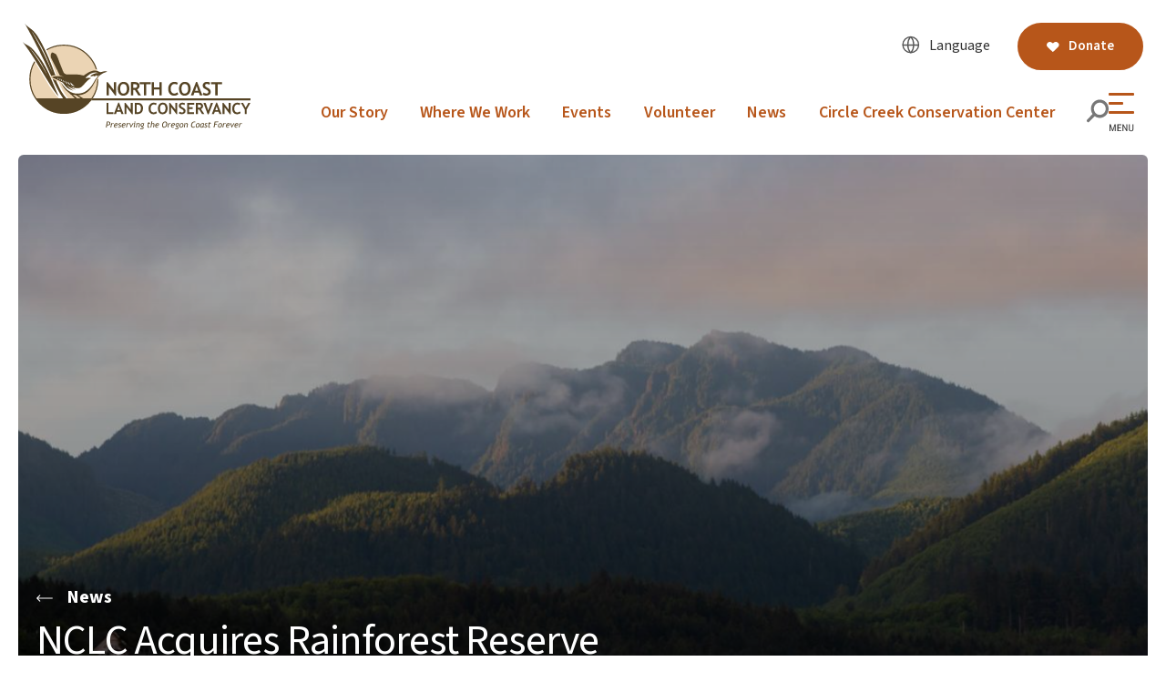

--- FILE ---
content_type: text/html; charset=UTF-8
request_url: https://nclctrust.org/news/nclc-acquires-rainforest-reserve/
body_size: 13471
content:
<!DOCTYPE html>
<html lang="en-US">

<head>
  <meta charset="utf-8">
  <meta http-equiv="x-ua-compatible" content="ie=edge">
  <meta name="viewport" content="width=device-width, initial-scale=1">
  <meta name="theme-color" content="#ffffff">
  <meta name='robots' content='index, follow, max-image-preview:large, max-snippet:-1, max-video-preview:-1' />

	<!-- This site is optimized with the Yoast SEO plugin v26.7 - https://yoast.com/wordpress/plugins/seo/ -->
	<title>NCLC Acquires Rainforest Reserve - North Coast Land Conservancy</title>
	<link rel="canonical" href="https://nclctrust.org/news/nclc-acquires-rainforest-reserve/" />
	<meta property="og:locale" content="en_US" />
	<meta property="og:type" content="article" />
	<meta property="og:title" content="NCLC Acquires Rainforest Reserve - North Coast Land Conservancy" />
	<meta property="og:description" content="Katie Frankowitz, with The Astorian, reports on North Coast Land Conservancy&#8217;s acquisition of the 3,500-acre Rainforest Reserve in October. When combined with other neighboring protected or ..." />
	<meta property="og:url" content="https://nclctrust.org/news/nclc-acquires-rainforest-reserve/" />
	<meta property="og:site_name" content="North Coast Land Conservancy" />
	<meta property="article:published_time" content="2021-11-02T14:03:01+00:00" />
	<meta property="article:modified_time" content="2023-10-05T23:03:37+00:00" />
	<meta property="og:image" content="https://nclctrust.org/wp-content/uploads/2023/10/Astorian-Story.png" />
	<meta property="og:image:width" content="1343" />
	<meta property="og:image:height" content="863" />
	<meta property="og:image:type" content="image/png" />
	<meta name="author" content="Katherine Lacaze" />
	<meta name="twitter:card" content="summary_large_image" />
	<meta name="twitter:label1" content="Written by" />
	<meta name="twitter:data1" content="Katherine Lacaze" />
	<script type="application/ld+json" class="yoast-schema-graph">{"@context":"https://schema.org","@graph":[{"@type":"Article","@id":"https://nclctrust.org/news/nclc-acquires-rainforest-reserve/#article","isPartOf":{"@id":"https://nclctrust.org/news/nclc-acquires-rainforest-reserve/"},"author":{"name":"Katherine Lacaze","@id":"https://ncl.tempurl.host/#/schema/person/d04c0b2c35600cdf0cb3df4997ed01c0"},"headline":"NCLC Acquires Rainforest Reserve","datePublished":"2021-11-02T14:03:01+00:00","dateModified":"2023-10-05T23:03:37+00:00","mainEntityOfPage":{"@id":"https://nclctrust.org/news/nclc-acquires-rainforest-reserve/"},"wordCount":73,"commentCount":0,"publisher":{"@id":"https://ncl.tempurl.host/#organization"},"image":{"@id":"https://nclctrust.org/news/nclc-acquires-rainforest-reserve/#primaryimage"},"thumbnailUrl":"https://nclctrust.org/wp-content/uploads/2023/10/Astorian-Story.png","articleSection":["Press"],"inLanguage":"en-US","potentialAction":[{"@type":"CommentAction","name":"Comment","target":["https://nclctrust.org/news/nclc-acquires-rainforest-reserve/#respond"]}]},{"@type":"WebPage","@id":"https://nclctrust.org/news/nclc-acquires-rainforest-reserve/","url":"https://nclctrust.org/news/nclc-acquires-rainforest-reserve/","name":"NCLC Acquires Rainforest Reserve - North Coast Land Conservancy","isPartOf":{"@id":"https://ncl.tempurl.host/#website"},"primaryImageOfPage":{"@id":"https://nclctrust.org/news/nclc-acquires-rainforest-reserve/#primaryimage"},"image":{"@id":"https://nclctrust.org/news/nclc-acquires-rainforest-reserve/#primaryimage"},"thumbnailUrl":"https://nclctrust.org/wp-content/uploads/2023/10/Astorian-Story.png","datePublished":"2021-11-02T14:03:01+00:00","dateModified":"2023-10-05T23:03:37+00:00","breadcrumb":{"@id":"https://nclctrust.org/news/nclc-acquires-rainforest-reserve/#breadcrumb"},"inLanguage":"en-US","potentialAction":[{"@type":"ReadAction","target":["https://nclctrust.org/news/nclc-acquires-rainforest-reserve/"]}]},{"@type":"ImageObject","inLanguage":"en-US","@id":"https://nclctrust.org/news/nclc-acquires-rainforest-reserve/#primaryimage","url":"https://nclctrust.org/wp-content/uploads/2023/10/Astorian-Story.png","contentUrl":"https://nclctrust.org/wp-content/uploads/2023/10/Astorian-Story.png","width":1343,"height":863},{"@type":"BreadcrumbList","@id":"https://nclctrust.org/news/nclc-acquires-rainforest-reserve/#breadcrumb","itemListElement":[{"@type":"ListItem","position":1,"name":"Home","item":"https://nclctrust.org/"},{"@type":"ListItem","position":2,"name":"News","item":"https://nclctrust.org/news/"},{"@type":"ListItem","position":3,"name":"NCLC Acquires Rainforest Reserve"}]},{"@type":"WebSite","@id":"https://ncl.tempurl.host/#website","url":"https://ncl.tempurl.host/","name":"North Coast Land Conservancy","description":"","publisher":{"@id":"https://ncl.tempurl.host/#organization"},"potentialAction":[{"@type":"SearchAction","target":{"@type":"EntryPoint","urlTemplate":"https://ncl.tempurl.host/?s={search_term_string}"},"query-input":{"@type":"PropertyValueSpecification","valueRequired":true,"valueName":"search_term_string"}}],"inLanguage":"en-US"},{"@type":"Organization","@id":"https://ncl.tempurl.host/#organization","name":"North Coast Land Conservancy","alternateName":"NCLC","url":"https://ncl.tempurl.host/","logo":{"@type":"ImageObject","inLanguage":"en-US","@id":"https://ncl.tempurl.host/#/schema/logo/image/","url":"https://nclctrust.org/wp-content/uploads/2023/12/NCL-favicon.png","contentUrl":"https://nclctrust.org/wp-content/uploads/2023/12/NCL-favicon.png","width":260,"height":260,"caption":"North Coast Land Conservancy"},"image":{"@id":"https://ncl.tempurl.host/#/schema/logo/image/"}},{"@type":"Person","@id":"https://ncl.tempurl.host/#/schema/person/d04c0b2c35600cdf0cb3df4997ed01c0","name":"Katherine Lacaze","image":{"@type":"ImageObject","inLanguage":"en-US","@id":"https://ncl.tempurl.host/#/schema/person/image/","url":"https://secure.gravatar.com/avatar/1832e18cfb94f0b9ff41f64066bd5eeb45fe7690c8c4075c997d8cf951ecf405?s=96&d=mm&r=g","contentUrl":"https://secure.gravatar.com/avatar/1832e18cfb94f0b9ff41f64066bd5eeb45fe7690c8c4075c997d8cf951ecf405?s=96&d=mm&r=g","caption":"Katherine Lacaze"}}]}</script>
	<!-- / Yoast SEO plugin. -->


<link rel='dns-prefetch' href='//kit.fontawesome.com' />
<link rel='dns-prefetch' href='//fonts.googleapis.com' />
<link rel='dns-prefetch' href='//b3294275.smushcdn.com' />
<link href='//hb.wpmucdn.com' rel='preconnect' />
<link href='http://fonts.googleapis.com' rel='preconnect' />
<link href='//fonts.gstatic.com' crossorigin='' rel='preconnect' />
<link rel="alternate" type="application/rss+xml" title="North Coast Land Conservancy &raquo; NCLC Acquires Rainforest Reserve Comments Feed" href="https://nclctrust.org/news/nclc-acquires-rainforest-reserve/feed/" />
<link rel="alternate" title="oEmbed (JSON)" type="application/json+oembed" href="https://nclctrust.org/wp-json/oembed/1.0/embed?url=https%3A%2F%2Fnclctrust.org%2Fnews%2Fnclc-acquires-rainforest-reserve%2F" />
<link rel="alternate" title="oEmbed (XML)" type="text/xml+oembed" href="https://nclctrust.org/wp-json/oembed/1.0/embed?url=https%3A%2F%2Fnclctrust.org%2Fnews%2Fnclc-acquires-rainforest-reserve%2F&#038;format=xml" />
		<style>
			.lazyload,
			.lazyloading {
				max-width: 100%;
			}
		</style>
		<style id='wp-img-auto-sizes-contain-inline-css' type='text/css'>
img:is([sizes=auto i],[sizes^="auto," i]){contain-intrinsic-size:3000px 1500px}
/*# sourceURL=wp-img-auto-sizes-contain-inline-css */
</style>
<link rel='stylesheet' id='tribe-events-pro-mini-calendar-block-styles-css' href='https://nclctrust.org/wp-content/plugins/events-calendar-pro/build/css/tribe-events-pro-mini-calendar-block.css?ver=7.7.11' type='text/css' media='all' />
<link rel='stylesheet' id='wp-block-library-css' href='https://nclctrust.org/wp-includes/css/dist/block-library/common.min.css?ver=6.9' type='text/css' media='all' />
<style id='global-styles-inline-css' type='text/css'>
:root{--wp--preset--aspect-ratio--square: 1;--wp--preset--aspect-ratio--4-3: 4/3;--wp--preset--aspect-ratio--3-4: 3/4;--wp--preset--aspect-ratio--3-2: 3/2;--wp--preset--aspect-ratio--2-3: 2/3;--wp--preset--aspect-ratio--16-9: 16/9;--wp--preset--aspect-ratio--9-16: 9/16;--wp--preset--color--black: #000000;--wp--preset--color--cyan-bluish-gray: #abb8c3;--wp--preset--color--white: #ffffff;--wp--preset--color--pale-pink: #f78da7;--wp--preset--color--vivid-red: #cf2e2e;--wp--preset--color--luminous-vivid-orange: #ff6900;--wp--preset--color--luminous-vivid-amber: #fcb900;--wp--preset--color--light-green-cyan: #7bdcb5;--wp--preset--color--vivid-green-cyan: #00d084;--wp--preset--color--pale-cyan-blue: #8ed1fc;--wp--preset--color--vivid-cyan-blue: #0693e3;--wp--preset--color--vivid-purple: #9b51e0;--wp--preset--color--link: #b7561a;--wp--preset--color--text: #333333;--wp--preset--color--moss-dark: #667E3E;--wp--preset--color--gray-warm: #664C3A;--wp--preset--color--gray-light: #60676b;--wp--preset--color--gray: #555555;--wp--preset--color--tan-light: #f6f1ea;--wp--preset--color--orange: #e5854b;--wp--preset--color--denim: #74A7C6;--wp--preset--color--denim-dark: #254354;--wp--preset--color--blue-medium: #abd2e8;--wp--preset--color--blue-sky: #a7d8f4;--wp--preset--color--blue-light: #dbebf3;--wp--preset--gradient--vivid-cyan-blue-to-vivid-purple: linear-gradient(135deg,rgb(6,147,227) 0%,rgb(155,81,224) 100%);--wp--preset--gradient--light-green-cyan-to-vivid-green-cyan: linear-gradient(135deg,rgb(122,220,180) 0%,rgb(0,208,130) 100%);--wp--preset--gradient--luminous-vivid-amber-to-luminous-vivid-orange: linear-gradient(135deg,rgb(252,185,0) 0%,rgb(255,105,0) 100%);--wp--preset--gradient--luminous-vivid-orange-to-vivid-red: linear-gradient(135deg,rgb(255,105,0) 0%,rgb(207,46,46) 100%);--wp--preset--gradient--very-light-gray-to-cyan-bluish-gray: linear-gradient(135deg,rgb(238,238,238) 0%,rgb(169,184,195) 100%);--wp--preset--gradient--cool-to-warm-spectrum: linear-gradient(135deg,rgb(74,234,220) 0%,rgb(151,120,209) 20%,rgb(207,42,186) 40%,rgb(238,44,130) 60%,rgb(251,105,98) 80%,rgb(254,248,76) 100%);--wp--preset--gradient--blush-light-purple: linear-gradient(135deg,rgb(255,206,236) 0%,rgb(152,150,240) 100%);--wp--preset--gradient--blush-bordeaux: linear-gradient(135deg,rgb(254,205,165) 0%,rgb(254,45,45) 50%,rgb(107,0,62) 100%);--wp--preset--gradient--luminous-dusk: linear-gradient(135deg,rgb(255,203,112) 0%,rgb(199,81,192) 50%,rgb(65,88,208) 100%);--wp--preset--gradient--pale-ocean: linear-gradient(135deg,rgb(255,245,203) 0%,rgb(182,227,212) 50%,rgb(51,167,181) 100%);--wp--preset--gradient--electric-grass: linear-gradient(135deg,rgb(202,248,128) 0%,rgb(113,206,126) 100%);--wp--preset--gradient--midnight: linear-gradient(135deg,rgb(2,3,129) 0%,rgb(40,116,252) 100%);--wp--preset--font-size--small: 14px;--wp--preset--font-size--medium: 16px;--wp--preset--font-size--large: 20px;--wp--preset--font-size--x-large: 26px;--wp--preset--font-family--header: Georgia, sans-serif;--wp--preset--font-family--body: Arial, sans-serif;--wp--preset--spacing--20: 20px;--wp--preset--spacing--30: 30px;--wp--preset--spacing--40: 40px;--wp--preset--spacing--50: 50px;--wp--preset--spacing--60: 2.25rem;--wp--preset--spacing--70: 3.38rem;--wp--preset--spacing--80: 5.06rem;--wp--preset--spacing--10: 10px;--wp--preset--spacing--25: 25px;--wp--preset--spacing--75: 75px;--wp--preset--spacing--100: 100px;--wp--preset--shadow--natural: 6px 6px 9px rgba(0, 0, 0, 0.2);--wp--preset--shadow--deep: 12px 12px 50px rgba(0, 0, 0, 0.4);--wp--preset--shadow--sharp: 6px 6px 0px rgba(0, 0, 0, 0.2);--wp--preset--shadow--outlined: 6px 6px 0px -3px rgb(255, 255, 255), 6px 6px rgb(0, 0, 0);--wp--preset--shadow--crisp: 6px 6px 0px rgb(0, 0, 0);}:root { --wp--style--global--content-size: 1006px;--wp--style--global--wide-size: 1206px; }:where(body) { margin: 0; }.wp-site-blocks > .alignleft { float: left; margin-right: 2em; }.wp-site-blocks > .alignright { float: right; margin-left: 2em; }.wp-site-blocks > .aligncenter { justify-content: center; margin-left: auto; margin-right: auto; }:where(.is-layout-flex){gap: 0.5em;}:where(.is-layout-grid){gap: 0.5em;}.is-layout-flow > .alignleft{float: left;margin-inline-start: 0;margin-inline-end: 2em;}.is-layout-flow > .alignright{float: right;margin-inline-start: 2em;margin-inline-end: 0;}.is-layout-flow > .aligncenter{margin-left: auto !important;margin-right: auto !important;}.is-layout-constrained > .alignleft{float: left;margin-inline-start: 0;margin-inline-end: 2em;}.is-layout-constrained > .alignright{float: right;margin-inline-start: 2em;margin-inline-end: 0;}.is-layout-constrained > .aligncenter{margin-left: auto !important;margin-right: auto !important;}.is-layout-constrained > :where(:not(.alignleft):not(.alignright):not(.alignfull)){max-width: var(--wp--style--global--content-size);margin-left: auto !important;margin-right: auto !important;}.is-layout-constrained > .alignwide{max-width: var(--wp--style--global--wide-size);}body .is-layout-flex{display: flex;}.is-layout-flex{flex-wrap: wrap;align-items: center;}.is-layout-flex > :is(*, div){margin: 0;}body .is-layout-grid{display: grid;}.is-layout-grid > :is(*, div){margin: 0;}body{padding-top: 0px;padding-right: 0px;padding-bottom: 0px;padding-left: 0px;}a:where(:not(.wp-element-button)){text-decoration: underline;}:root :where(.wp-element-button, .wp-block-button__link){background-color: #32373c;border-width: 0;color: #fff;font-family: inherit;font-size: inherit;font-style: inherit;font-weight: inherit;letter-spacing: inherit;line-height: inherit;padding-top: calc(0.667em + 2px);padding-right: calc(1.333em + 2px);padding-bottom: calc(0.667em + 2px);padding-left: calc(1.333em + 2px);text-decoration: none;text-transform: inherit;}.has-black-color{color: var(--wp--preset--color--black) !important;}.has-cyan-bluish-gray-color{color: var(--wp--preset--color--cyan-bluish-gray) !important;}.has-white-color{color: var(--wp--preset--color--white) !important;}.has-pale-pink-color{color: var(--wp--preset--color--pale-pink) !important;}.has-vivid-red-color{color: var(--wp--preset--color--vivid-red) !important;}.has-luminous-vivid-orange-color{color: var(--wp--preset--color--luminous-vivid-orange) !important;}.has-luminous-vivid-amber-color{color: var(--wp--preset--color--luminous-vivid-amber) !important;}.has-light-green-cyan-color{color: var(--wp--preset--color--light-green-cyan) !important;}.has-vivid-green-cyan-color{color: var(--wp--preset--color--vivid-green-cyan) !important;}.has-pale-cyan-blue-color{color: var(--wp--preset--color--pale-cyan-blue) !important;}.has-vivid-cyan-blue-color{color: var(--wp--preset--color--vivid-cyan-blue) !important;}.has-vivid-purple-color{color: var(--wp--preset--color--vivid-purple) !important;}.has-link-color{color: var(--wp--preset--color--link) !important;}.has-text-color{color: var(--wp--preset--color--text) !important;}.has-moss-dark-color{color: var(--wp--preset--color--moss-dark) !important;}.has-gray-warm-color{color: var(--wp--preset--color--gray-warm) !important;}.has-gray-light-color{color: var(--wp--preset--color--gray-light) !important;}.has-gray-color{color: var(--wp--preset--color--gray) !important;}.has-tan-light-color{color: var(--wp--preset--color--tan-light) !important;}.has-orange-color{color: var(--wp--preset--color--orange) !important;}.has-denim-color{color: var(--wp--preset--color--denim) !important;}.has-denim-dark-color{color: var(--wp--preset--color--denim-dark) !important;}.has-blue-medium-color{color: var(--wp--preset--color--blue-medium) !important;}.has-blue-sky-color{color: var(--wp--preset--color--blue-sky) !important;}.has-blue-light-color{color: var(--wp--preset--color--blue-light) !important;}.has-black-background-color{background-color: var(--wp--preset--color--black) !important;}.has-cyan-bluish-gray-background-color{background-color: var(--wp--preset--color--cyan-bluish-gray) !important;}.has-white-background-color{background-color: var(--wp--preset--color--white) !important;}.has-pale-pink-background-color{background-color: var(--wp--preset--color--pale-pink) !important;}.has-vivid-red-background-color{background-color: var(--wp--preset--color--vivid-red) !important;}.has-luminous-vivid-orange-background-color{background-color: var(--wp--preset--color--luminous-vivid-orange) !important;}.has-luminous-vivid-amber-background-color{background-color: var(--wp--preset--color--luminous-vivid-amber) !important;}.has-light-green-cyan-background-color{background-color: var(--wp--preset--color--light-green-cyan) !important;}.has-vivid-green-cyan-background-color{background-color: var(--wp--preset--color--vivid-green-cyan) !important;}.has-pale-cyan-blue-background-color{background-color: var(--wp--preset--color--pale-cyan-blue) !important;}.has-vivid-cyan-blue-background-color{background-color: var(--wp--preset--color--vivid-cyan-blue) !important;}.has-vivid-purple-background-color{background-color: var(--wp--preset--color--vivid-purple) !important;}.has-link-background-color{background-color: var(--wp--preset--color--link) !important;}.has-text-background-color{background-color: var(--wp--preset--color--text) !important;}.has-moss-dark-background-color{background-color: var(--wp--preset--color--moss-dark) !important;}.has-gray-warm-background-color{background-color: var(--wp--preset--color--gray-warm) !important;}.has-gray-light-background-color{background-color: var(--wp--preset--color--gray-light) !important;}.has-gray-background-color{background-color: var(--wp--preset--color--gray) !important;}.has-tan-light-background-color{background-color: var(--wp--preset--color--tan-light) !important;}.has-orange-background-color{background-color: var(--wp--preset--color--orange) !important;}.has-denim-background-color{background-color: var(--wp--preset--color--denim) !important;}.has-denim-dark-background-color{background-color: var(--wp--preset--color--denim-dark) !important;}.has-blue-medium-background-color{background-color: var(--wp--preset--color--blue-medium) !important;}.has-blue-sky-background-color{background-color: var(--wp--preset--color--blue-sky) !important;}.has-blue-light-background-color{background-color: var(--wp--preset--color--blue-light) !important;}.has-black-border-color{border-color: var(--wp--preset--color--black) !important;}.has-cyan-bluish-gray-border-color{border-color: var(--wp--preset--color--cyan-bluish-gray) !important;}.has-white-border-color{border-color: var(--wp--preset--color--white) !important;}.has-pale-pink-border-color{border-color: var(--wp--preset--color--pale-pink) !important;}.has-vivid-red-border-color{border-color: var(--wp--preset--color--vivid-red) !important;}.has-luminous-vivid-orange-border-color{border-color: var(--wp--preset--color--luminous-vivid-orange) !important;}.has-luminous-vivid-amber-border-color{border-color: var(--wp--preset--color--luminous-vivid-amber) !important;}.has-light-green-cyan-border-color{border-color: var(--wp--preset--color--light-green-cyan) !important;}.has-vivid-green-cyan-border-color{border-color: var(--wp--preset--color--vivid-green-cyan) !important;}.has-pale-cyan-blue-border-color{border-color: var(--wp--preset--color--pale-cyan-blue) !important;}.has-vivid-cyan-blue-border-color{border-color: var(--wp--preset--color--vivid-cyan-blue) !important;}.has-vivid-purple-border-color{border-color: var(--wp--preset--color--vivid-purple) !important;}.has-link-border-color{border-color: var(--wp--preset--color--link) !important;}.has-text-border-color{border-color: var(--wp--preset--color--text) !important;}.has-moss-dark-border-color{border-color: var(--wp--preset--color--moss-dark) !important;}.has-gray-warm-border-color{border-color: var(--wp--preset--color--gray-warm) !important;}.has-gray-light-border-color{border-color: var(--wp--preset--color--gray-light) !important;}.has-gray-border-color{border-color: var(--wp--preset--color--gray) !important;}.has-tan-light-border-color{border-color: var(--wp--preset--color--tan-light) !important;}.has-orange-border-color{border-color: var(--wp--preset--color--orange) !important;}.has-denim-border-color{border-color: var(--wp--preset--color--denim) !important;}.has-denim-dark-border-color{border-color: var(--wp--preset--color--denim-dark) !important;}.has-blue-medium-border-color{border-color: var(--wp--preset--color--blue-medium) !important;}.has-blue-sky-border-color{border-color: var(--wp--preset--color--blue-sky) !important;}.has-blue-light-border-color{border-color: var(--wp--preset--color--blue-light) !important;}.has-vivid-cyan-blue-to-vivid-purple-gradient-background{background: var(--wp--preset--gradient--vivid-cyan-blue-to-vivid-purple) !important;}.has-light-green-cyan-to-vivid-green-cyan-gradient-background{background: var(--wp--preset--gradient--light-green-cyan-to-vivid-green-cyan) !important;}.has-luminous-vivid-amber-to-luminous-vivid-orange-gradient-background{background: var(--wp--preset--gradient--luminous-vivid-amber-to-luminous-vivid-orange) !important;}.has-luminous-vivid-orange-to-vivid-red-gradient-background{background: var(--wp--preset--gradient--luminous-vivid-orange-to-vivid-red) !important;}.has-very-light-gray-to-cyan-bluish-gray-gradient-background{background: var(--wp--preset--gradient--very-light-gray-to-cyan-bluish-gray) !important;}.has-cool-to-warm-spectrum-gradient-background{background: var(--wp--preset--gradient--cool-to-warm-spectrum) !important;}.has-blush-light-purple-gradient-background{background: var(--wp--preset--gradient--blush-light-purple) !important;}.has-blush-bordeaux-gradient-background{background: var(--wp--preset--gradient--blush-bordeaux) !important;}.has-luminous-dusk-gradient-background{background: var(--wp--preset--gradient--luminous-dusk) !important;}.has-pale-ocean-gradient-background{background: var(--wp--preset--gradient--pale-ocean) !important;}.has-electric-grass-gradient-background{background: var(--wp--preset--gradient--electric-grass) !important;}.has-midnight-gradient-background{background: var(--wp--preset--gradient--midnight) !important;}.has-small-font-size{font-size: var(--wp--preset--font-size--small) !important;}.has-medium-font-size{font-size: var(--wp--preset--font-size--medium) !important;}.has-large-font-size{font-size: var(--wp--preset--font-size--large) !important;}.has-x-large-font-size{font-size: var(--wp--preset--font-size--x-large) !important;}.has-header-font-family{font-family: var(--wp--preset--font-family--header) !important;}.has-body-font-family{font-family: var(--wp--preset--font-family--body) !important;}
/*# sourceURL=global-styles-inline-css */
</style>

<link rel='stylesheet' id='main-stylesheet-css' href='https://nclctrust.org/wp-content/themes/nclc-custom-theme/style.min.css?ver=1703113887' type='text/css' media='all' />
<link rel='stylesheet' id='google-css' href='https://fonts.googleapis.com/css2?family=Source+Sans+3:ital,wght@0,400;0,600;0,700;1,400;1,600;1,700&#038;display=swap' type='text/css' media='all' />
<script type="text/javascript" src="https://kit.fontawesome.com/78f93195e3.js?ver=6.9" id="fontawesome-js"></script>
<script type="text/javascript" src="https://nclctrust.org/wp-includes/js/jquery/jquery.min.js?ver=3.7.1" id="jquery-core-js"></script>
<script type="text/javascript" src="https://nclctrust.org/wp-includes/js/jquery/jquery-migrate.min.js?ver=3.4.1" id="jquery-migrate-js"></script>
<link rel="https://api.w.org/" href="https://nclctrust.org/wp-json/" /><link rel="alternate" title="JSON" type="application/json" href="https://nclctrust.org/wp-json/wp/v2/posts/5219" /><link rel="EditURI" type="application/rsd+xml" title="RSD" href="https://nclctrust.org/xmlrpc.php?rsd" />
<meta name="generator" content="WordPress 6.9" />
<link rel='shortlink' href='https://nclctrust.org/?p=5219' />
<meta name="et-api-version" content="v1"><meta name="et-api-origin" content="https://nclctrust.org"><link rel="https://theeventscalendar.com/" href="https://nclctrust.org/wp-json/tribe/tickets/v1/" /><meta name="tec-api-version" content="v1"><meta name="tec-api-origin" content="https://nclctrust.org"><link rel="alternate" href="https://nclctrust.org/wp-json/tribe/events/v1/" />		<script>
			document.documentElement.className = document.documentElement.className.replace('no-js', 'js');
		</script>
				<style>
			.no-js img.lazyload {
				display: none;
			}

			figure.wp-block-image img.lazyloading {
				min-width: 150px;
			}

			.lazyload,
			.lazyloading {
				--smush-placeholder-width: 100px;
				--smush-placeholder-aspect-ratio: 1/1;
				width: var(--smush-image-width, var(--smush-placeholder-width)) !important;
				aspect-ratio: var(--smush-image-aspect-ratio, var(--smush-placeholder-aspect-ratio)) !important;
			}

						.lazyload, .lazyloading {
				opacity: 0;
			}

			.lazyloaded {
				opacity: 1;
				transition: opacity 400ms;
				transition-delay: 0ms;
			}

					</style>
		<link rel="icon" href="https://b3294275.smushcdn.com/3294275/wp-content/uploads/2023/12/NCL-favicon-150x150.png?lossy=0&strip=1&webp=1" sizes="32x32" />
<link rel="icon" href="https://b3294275.smushcdn.com/3294275/wp-content/uploads/2023/12/NCL-favicon.png?lossy=0&strip=1&webp=1" sizes="192x192" />
<link rel="apple-touch-icon" href="https://b3294275.smushcdn.com/3294275/wp-content/uploads/2023/12/NCL-favicon.png?lossy=0&strip=1&webp=1" />
<meta name="msapplication-TileImage" content="https://nclctrust.org/wp-content/uploads/2023/12/NCL-favicon.png" />
  <link rel="alternate" type="application/rss+xml" title="North Coast Land Conservancy Feed" href="https://nclctrust.org/feed/">

  <!-- Google Tag Manager -->
<script>(function(w,d,s,l,i){w[l]=w[l]||[];w[l].push({'gtm.start':
new Date().getTime(),event:'gtm.js'});var f=d.getElementsByTagName(s)[0],
j=d.createElement(s),dl=l!='dataLayer'?'&l='+l:'';j.async=true;j.src=
'https://www.googletagmanager.com/gtm.js?id='+i+dl;f.parentNode.insertBefore(j,f);
})(window,document,'script','dataLayer','GTM-P64BZRL7');</script>
<!-- End Google Tag Manager --></head>

<body class="wp-singular post-template-default single single-post postid-5219 single-format-standard wp-theme-nclc-custom-theme tribe-no-js tec-no-tickets-on-recurring tec-no-rsvp-on-recurring nclc-acquires-rainforest-reserve tribe-theme-nclc-custom-theme" id="top-of-page">

  <div class="back-to-top-wrapper" id="back-to-top-wrapper">
    <a href="#top-of-page" title="Go to Top of Page" id="back-to-top-link">
      <img data-src="https://nclctrust.org/wp-content/themes/nclc-custom-theme/assets/img/svg/icon-back-to-top.svg" alt="" width="61" height="61" src="[data-uri]" class="lazyload" style="--smush-placeholder-width: 61px; --smush-placeholder-aspect-ratio: 61/61;">
    </a>
  </div>

  <!-- Accessibility Skip to Content -->
  <a class="skip-link screen-reader-text" href="#top-of-content">Skip to content</a>

  <!-- Google Tag Manager (noscript) -->
<noscript><iframe data-src="https://www.googletagmanager.com/ns.html?id=GTM-P64BZRL7"
height="0" width="0" style="display:none;visibility:hidden" src="[data-uri]" class="lazyload" data-load-mode="1"></iframe></noscript>
<!-- End Google Tag Manager (noscript) -->
  <!-- Search Form -->
  <div class="search-form" id="search-form">
    <div class="wrapper">
      <div class="inner">
        <div class="search-wrapper">
          <p>Enter a search term to get started.</p>
          
<form role="search" method="get" action="https://nclctrust.org">
  <input class="radius" type="text" value="" aria-label="Enter search term" name="s">
</form>
        </div>
      </div>
      <div class="close">
        <a href="#" title="Close search bar">
          <svg width="24" height="24" viewBox="0 0 24 24" fill="none" xmlns="http://www.w3.org/2000/svg">
  <path d="M23.6484 21.9504C23.7598 22.0619 23.8483 22.1943 23.9086 22.3399C23.9689 22.4856 24 22.6417 24 22.7994C24 22.9571 23.9689 23.1132 23.9086 23.2588C23.8483 23.4045 23.7598 23.5369 23.6484 23.6484C23.5369 23.7598 23.4045 23.8483 23.2588 23.9086C23.1132 23.9689 22.9571 24 22.7994 24C22.6417 24 22.4856 23.9689 22.3399 23.9086C22.1943 23.8483 22.0619 23.7598 21.9504 23.6484L12 13.6964L2.04955 23.6484C1.8244 23.8735 1.51902 24 1.2006 24C0.882181 24 0.576804 23.8735 0.351648 23.6484C0.126491 23.4232 6.2768e-09 23.1178 0 22.7994C-6.2768e-09 22.481 0.126491 22.1756 0.351648 21.9504L10.3036 12L0.351648 2.04955C0.126491 1.8244 -2.37241e-09 1.51902 0 1.2006C2.37241e-09 0.882181 0.126491 0.576804 0.351648 0.351648C0.576804 0.126491 0.882181 2.37241e-09 1.2006 0C1.51902 -2.37241e-09 1.8244 0.126491 2.04955 0.351648L12 10.3036L21.9504 0.351648C22.1756 0.126491 22.481 -6.2768e-09 22.7994 0C23.1178 6.2768e-09 23.4232 0.126491 23.6484 0.351648C23.8735 0.576804 24 0.882181 24 1.2006C24 1.51902 23.8735 1.8244 23.6484 2.04955L13.6964 12L23.6484 21.9504Z" fill="#777777" />
</svg>
        </a>
      </div>
    </div>
  </div>

  <header class="main-banner">
        <div class="desktop-nav-wrap">
  <div class="desktop-nav-header">

    <div class="primary">
      <a href="https://nclctrust.org" class="main-brand" title="Tap to Go Home">
        <img data-src='https://nclctrust.org/wp-content/uploads/2023/07/logo.svg' alt='Site Logo' width='270' height='125' src='[data-uri]' class='lazyload' style='--smush-placeholder-width: 270px; --smush-placeholder-aspect-ratio: 270/125;'>      </a>
    </div>

    <div class="secondary">
      <div class="upper">
                
  <div class="gtranslate">
    <button class="gtranslate-toggle" type="button" id="gtranslate-toggle" data-bs-toggle="dropdown" aria-expanded="false">
      <span class="dropdown-icon">
        <svg width="29" height="30" viewBox="0 0 29 30" fill="none" xmlns="http://www.w3.org/2000/svg">
          <path class="icon-dialog" fill-rule="evenodd" clip-rule="evenodd" d="M2.34375 0.463135C1.23918 0.463135 0.34375 1.35856 0.34375 2.46313V21.1588C0.34375 22.2634 1.23918 23.1588 2.34375 23.1588H26.3438C27.4483 23.1588 28.3438 22.2634 28.3438 21.1588V2.46313C28.3438 1.35857 27.4483 0.463135 26.3438 0.463135H2.34375ZM10.5238 23.1589H18.1602L10.5238 29.4633V23.1589Z" fill="#666" />
          <path class="icon-globe" d="M14.3441 18.115C17.8586 18.115 20.7077 15.2925 20.7077 11.8107C20.7077 8.3289 17.8586 5.50635 14.3441 5.50635C10.8296 5.50635 7.98047 8.3289 7.98047 11.8107C7.98047 15.2925 10.8296 18.115 14.3441 18.115Z" stroke="#555" stroke-linecap="round" stroke-linejoin="round" />
          <path class="icon-globe" d="M8.23438 12.0632H20.4526M14.598 18.065C17.398 14.8371 17.398 8.78496 14.598 5.55713M14.0889 18.065C11.2889 14.8371 11.2889 8.78496 14.0889 5.55713" stroke="#555" stroke-linecap="round" stroke-linejoin="round" />
        </svg>
      </span>
      <span class="dropdown-label">
        <span class="translate">Language</span>
      </span>
    </button>
    <ul class="gtranslate-dropdown" aria-labelledby="gtranslate-toggle" id="gtranslate-dropdown">
              <li><a href="#" data-gt-lang="en" class="gt-current-lang notranslate">English</a></li>
              <li><a href="#" data-gt-lang="es" class="notranslate">Spanish</a></li>
              <li><a href="#" data-gt-lang="ru" class="notranslate">Russian</a></li>
              <li><a href="#" data-gt-lang="vi" class="notranslate">Vietnamese</a></li>
          </ul>
  </div>
                  <a
            class="button default solid has-icon"
            href="https://nclctrust.org/support/donate/"
            title="Link to Donate"
            >
            <img data-src="https://nclctrust.org/wp-content/themes/nclc-custom-theme/assets/img/svg/icon-heart.svg" alt="" src="[data-uri]" class="lazyload">
            <span class="text">Donate</span>
          </a>
              </div>

      <div class="lower">
          <nav>

    <ul id="menu-primary-nav" class="primary-menu"><li id="menu-item-179" class="menu-item menu-item-type-post_type menu-item-object-page menu-item-179 depth-0"><a href="https://nclctrust.org/about/our-story/">Our Story</a></li>
<li id="menu-item-1040" class="menu-item menu-item-type-custom menu-item-object-custom menu-item-1040 depth-0"><a href="/conserved-lands">Where We Work</a></li>
<li id="menu-item-178" class="menu-item menu-item-type-custom menu-item-object-custom menu-item-178 depth-0"><a href="/events">Events</a></li>
<li id="menu-item-180" class="menu-item menu-item-type-post_type menu-item-object-page menu-item-180 depth-0"><a href="https://nclctrust.org/get-involved/volunteer/">Volunteer</a></li>
<li id="menu-item-7267" class="menu-item menu-item-type-post_type menu-item-object-page current_page_parent menu-item-7267 depth-0"><a href="https://nclctrust.org/news/">News</a></li>
<li id="menu-item-8169" class="menu-item menu-item-type-post_type menu-item-object-page menu-item-8169 depth-0"><a href="https://nclctrust.org/get-involved/circle-creek-conservation-center/">Circle Creek Conservation Center</a></li>
</ul>
  </nav>

        <a href="#" class="search" id="search-toggle">
          <img data-src="https://nclctrust.org/wp-content/themes/nclc-custom-theme/assets/img/svg/icon-search.svg" alt="" src="[data-uri]" class="lazyload">
        </a>

        <button class="desktop-navbar-toggle navbar-toggle" title="Tap to Open Menu" aria-label="Open Menu">
          <span class="icon-bar"></span>
          <span class="icon-bar"></span>
          <span class="icon-bar"></span>
          <div aria-label="Menu">
            <img data-src="https://nclctrust.org/wp-content/themes/nclc-custom-theme/assets/img/svg/menu.svg" alt="" src="[data-uri]" class="lazyload">
          </div>
        </button>
      </div>
    </div>

  </div>
</div>
    <!-- <nav aria-label="Primary Modal Navigation"> -->
<div class="modal-container modal-nav modal-nav-init">
  <div class="modal-flex">
    <div class="upper">
      <div class="mobile-donate-button">
        <a href="https://nclctrust.org/support/donate/" class="button default solid has-icon">
          <img data-src="https://nclctrust.org/wp-content/themes/nclc-custom-theme/assets/img/svg/icon-heart.svg" alt="" src="[data-uri]" class="lazyload">
          <span class="text">Donate</span>
        </a>
      </div>
      <button class="modal-close">
        <img data-src="https://nclctrust.org/wp-content/themes/nclc-custom-theme/assets/img/svg/nav-icon-close.svg" alt="" src="[data-uri]" class="lazyload">
      </button>
    </div>
    <div class="modal-content">
      <div class="modal-wrap">
        <ul id="menu-big-nav" class="modal-nav-menu"><li id="menu-item-337" class="menu-item menu-item-type-post_type menu-item-object-page menu-item-has-children menu-item-337 depth-0"><a href="https://nclctrust.org/about/">About</a>
<ul class="sub-menu">
	<li id="menu-item-341" class="menu-item menu-item-type-post_type menu-item-object-page menu-item-341 depth-1"><a href="https://nclctrust.org/about/our-story/">Our Story</a></li>
	<li id="menu-item-344" class="menu-item menu-item-type-post_type menu-item-object-page menu-item-344 depth-1"><a href="https://nclctrust.org/about/staff/">Staff</a></li>
	<li id="menu-item-669" class="menu-item menu-item-type-custom menu-item-object-custom menu-item-669 depth-1"><a href="/about/staff/#board">Board of Directors</a></li>
	<li id="menu-item-340" class="menu-item menu-item-type-post_type menu-item-object-page menu-item-340 depth-1"><a href="https://nclctrust.org/about/land-acknowledgement/">A Relationship with Indigenous Lands</a></li>
	<li id="menu-item-339" class="menu-item menu-item-type-post_type menu-item-object-page menu-item-339 depth-1"><a href="https://nclctrust.org/about/career-opportunities/">Career Opportunities</a></li>
	<li id="menu-item-343" class="menu-item menu-item-type-post_type menu-item-object-page menu-item-343 depth-1"><a href="https://nclctrust.org/about/our-story/partners/">Partners</a></li>
	<li id="menu-item-7017" class="menu-item menu-item-type-custom menu-item-object-custom menu-item-7017 depth-1"><a href="https://nclc-report.org/">Annual Reports</a></li>
	<li id="menu-item-8079" class="menu-item menu-item-type-custom menu-item-object-custom menu-item-8079 depth-1"><a href="https://www.bonfire.com/store/north-coast-land-conservancy/">Shop NCLC Swag</a></li>
</ul>
</li>
<li id="menu-item-345" class="menu-item menu-item-type-post_type menu-item-object-page menu-item-has-children menu-item-345 depth-0"><a href="https://nclctrust.org/our-work/">Our Work</a>
<ul class="sub-menu">
	<li id="menu-item-346" class="menu-item menu-item-type-post_type menu-item-object-page menu-item-346 depth-1"><a href="https://nclctrust.org/our-work/conservation/">Conservation</a></li>
	<li id="menu-item-1041" class="menu-item menu-item-type-custom menu-item-object-custom menu-item-1041 depth-1"><a href="/conserved-lands">Where We Work</a></li>
	<li id="menu-item-348" class="menu-item menu-item-type-post_type menu-item-object-page menu-item-348 depth-1"><a href="https://nclctrust.org/our-work/stewardship/">Stewardship</a></li>
	<li id="menu-item-347" class="menu-item menu-item-type-post_type menu-item-object-page menu-item-347 depth-1"><a href="https://nclctrust.org/our-work/marine/">Marine Program of NCLC</a></li>
</ul>
</li>
<li id="menu-item-350" class="menu-item menu-item-type-post_type menu-item-object-page menu-item-has-children menu-item-350 depth-0"><a href="https://nclctrust.org/get-involved/">Get Involved</a>
<ul class="sub-menu">
	<li id="menu-item-353" class="menu-item menu-item-type-custom menu-item-object-custom menu-item-353 depth-1"><a href="/events/">Events</a></li>
	<li id="menu-item-352" class="menu-item menu-item-type-post_type menu-item-object-page menu-item-352 depth-1"><a href="https://nclctrust.org/get-involved/volunteer/">Volunteer</a></li>
	<li id="menu-item-351" class="menu-item menu-item-type-post_type menu-item-object-page menu-item-351 depth-1"><a href="https://nclctrust.org/get-involved/public-access-policies/">Public Access Policies</a></li>
	<li id="menu-item-6114" class="menu-item menu-item-type-post_type menu-item-object-page menu-item-6114 depth-1"><a href="https://nclctrust.org/get-involved/circle-creek-conservation-center/">Circle Creek Conservation Center</a></li>
	<li id="menu-item-6113" class="menu-item menu-item-type-post_type menu-item-object-page menu-item-6113 depth-1"><a href="https://nclctrust.org/get-involved/cape-falcon-marine-reserve/">Cape Falcon Marine Reserve</a></li>
</ul>
</li>
<li id="menu-item-355" class="menu-item menu-item-type-post_type menu-item-object-page current_page_parent menu-item-has-children menu-item-355 depth-0"><a href="https://nclctrust.org/news/">News</a>
<ul class="sub-menu">
	<li id="menu-item-666" class="menu-item menu-item-type-post_type menu-item-object-page menu-item-666 depth-1"><a href="https://nclctrust.org/bulletins/">Bulletins</a></li>
	<li id="menu-item-5724" class="menu-item menu-item-type-post_type menu-item-object-page menu-item-5724 depth-1"><a href="https://nclctrust.org/newsletters/">Newsletters</a></li>
</ul>
</li>
<li id="menu-item-7419" class="menu-item menu-item-type-custom menu-item-object-custom menu-item-7419 depth-0"><a href="/support/donate/">Donate</a></li>
<li id="menu-item-664" class="menu-item menu-item-type-post_type menu-item-object-page menu-item-664 depth-0"><a href="https://nclctrust.org/contact/">Contact</a></li>
</ul>      </div>
    </div>
  </div>
</div>
<!-- </nav> -->
    <div class="mobile-nav-wrap">

  <div class="mobile-nav-header">

    <a href="https://nclctrust.org" class="mobile-brand" title="Tap to Go Home">
      <img data-src='https://nclctrust.org/wp-content/uploads/2023/09/logo-no-tag-new.svg' alt='Site Logo' width='282' height='113' src='[data-uri]' class='lazyload' style='--smush-placeholder-width: 282px; --smush-placeholder-aspect-ratio: 282/113;'>    </a>

        
  <div class="gtranslate">
    <button class="gtranslate-toggle" type="button" id="gtranslate-toggle" data-bs-toggle="dropdown" aria-expanded="false">
      <span class="dropdown-icon">
        <svg width="29" height="30" viewBox="0 0 29 30" fill="none" xmlns="http://www.w3.org/2000/svg">
          <path class="icon-dialog" fill-rule="evenodd" clip-rule="evenodd" d="M2.34375 0.463135C1.23918 0.463135 0.34375 1.35856 0.34375 2.46313V21.1588C0.34375 22.2634 1.23918 23.1588 2.34375 23.1588H26.3438C27.4483 23.1588 28.3438 22.2634 28.3438 21.1588V2.46313C28.3438 1.35857 27.4483 0.463135 26.3438 0.463135H2.34375ZM10.5238 23.1589H18.1602L10.5238 29.4633V23.1589Z" fill="#666" />
          <path class="icon-globe" d="M14.3441 18.115C17.8586 18.115 20.7077 15.2925 20.7077 11.8107C20.7077 8.3289 17.8586 5.50635 14.3441 5.50635C10.8296 5.50635 7.98047 8.3289 7.98047 11.8107C7.98047 15.2925 10.8296 18.115 14.3441 18.115Z" stroke="#555" stroke-linecap="round" stroke-linejoin="round" />
          <path class="icon-globe" d="M8.23438 12.0632H20.4526M14.598 18.065C17.398 14.8371 17.398 8.78496 14.598 5.55713M14.0889 18.065C11.2889 14.8371 11.2889 8.78496 14.0889 5.55713" stroke="#555" stroke-linecap="round" stroke-linejoin="round" />
        </svg>
      </span>
      <span class="dropdown-label">
        <span class="translate">Language</span>
      </span>
    </button>
    <ul class="gtranslate-dropdown" aria-labelledby="gtranslate-toggle" id="gtranslate-dropdown">
              <li><a href="#" data-gt-lang="en" class="gt-current-lang notranslate">English</a></li>
              <li><a href="#" data-gt-lang="es" class="notranslate">Spanish</a></li>
              <li><a href="#" data-gt-lang="ru" class="notranslate">Russian</a></li>
              <li><a href="#" data-gt-lang="vi" class="notranslate">Vietnamese</a></li>
          </ul>
  </div>

    <a href="#" class="search" id="search-toggle">
      <img data-src="https://nclctrust.org/wp-content/themes/nclc-custom-theme/assets/img/svg/icon-search.svg" alt="" src="[data-uri]" class="lazyload">
    </a>

    <button class="navbar-toggle" title="Tap to Open Menu" aria-label="Open Menu">
      <span class="icon-bar"></span>
      <span class="icon-bar"></span>
      <span class="icon-bar"></span>
    </button>
  </div>

  <div class="mobile-nav">

    <button class="navbar-toggle navbar-close" title="Tap to Close Menu" aria-label="Close Menu">
      <img data-src="https://nclctrust.org/wp-content/themes/nclc-custom-theme/assets/img/svg/icon-close-nav.svg" alt="Close Menu" src="[data-uri]" class="lazyload">
    </button>

          <div class="mobile-donate-button">
        <a
          class="button default solid has-icon"
          href="https://nclctrust.org/support/donate/"
          title="Link to Donate"
          >
          <img data-src="https://nclctrust.org/wp-content/themes/nclc-custom-theme/assets/img/svg/icon-heart.svg" alt="" src="[data-uri]" class="lazyload">
          <span class="text">Donate</span>
        </a>
      </div>
    
    <h2 class="mobile-menu-header">Menu</h2><ul id="menu-big-nav-1" class="mobile-menu"><li class="menu-item menu-item-type-post_type menu-item-object-page menu-item-has-children menu-item-337 depth-0"><a href="https://nclctrust.org/about/">About</a>
<ul class="sub-menu">
	<li class="menu-item menu-item-type-post_type menu-item-object-page menu-item-341 depth-1"><a href="https://nclctrust.org/about/our-story/">Our Story</a></li>
	<li class="menu-item menu-item-type-post_type menu-item-object-page menu-item-344 depth-1"><a href="https://nclctrust.org/about/staff/">Staff</a></li>
	<li class="menu-item menu-item-type-custom menu-item-object-custom menu-item-669 depth-1"><a href="/about/staff/#board">Board of Directors</a></li>
	<li class="menu-item menu-item-type-post_type menu-item-object-page menu-item-340 depth-1"><a href="https://nclctrust.org/about/land-acknowledgement/">A Relationship with Indigenous Lands</a></li>
	<li class="menu-item menu-item-type-post_type menu-item-object-page menu-item-339 depth-1"><a href="https://nclctrust.org/about/career-opportunities/">Career Opportunities</a></li>
	<li class="menu-item menu-item-type-post_type menu-item-object-page menu-item-343 depth-1"><a href="https://nclctrust.org/about/our-story/partners/">Partners</a></li>
	<li class="menu-item menu-item-type-custom menu-item-object-custom menu-item-7017 depth-1"><a href="https://nclc-report.org/">Annual Reports</a></li>
	<li class="menu-item menu-item-type-custom menu-item-object-custom menu-item-8079 depth-1"><a href="https://www.bonfire.com/store/north-coast-land-conservancy/">Shop NCLC Swag</a></li>
</ul>
</li>
<li class="menu-item menu-item-type-post_type menu-item-object-page menu-item-has-children menu-item-345 depth-0"><a href="https://nclctrust.org/our-work/">Our Work</a>
<ul class="sub-menu">
	<li class="menu-item menu-item-type-post_type menu-item-object-page menu-item-346 depth-1"><a href="https://nclctrust.org/our-work/conservation/">Conservation</a></li>
	<li class="menu-item menu-item-type-custom menu-item-object-custom menu-item-1041 depth-1"><a href="/conserved-lands">Where We Work</a></li>
	<li class="menu-item menu-item-type-post_type menu-item-object-page menu-item-348 depth-1"><a href="https://nclctrust.org/our-work/stewardship/">Stewardship</a></li>
	<li class="menu-item menu-item-type-post_type menu-item-object-page menu-item-347 depth-1"><a href="https://nclctrust.org/our-work/marine/">Marine Program of NCLC</a></li>
</ul>
</li>
<li class="menu-item menu-item-type-post_type menu-item-object-page menu-item-has-children menu-item-350 depth-0"><a href="https://nclctrust.org/get-involved/">Get Involved</a>
<ul class="sub-menu">
	<li class="menu-item menu-item-type-custom menu-item-object-custom menu-item-353 depth-1"><a href="/events/">Events</a></li>
	<li class="menu-item menu-item-type-post_type menu-item-object-page menu-item-352 depth-1"><a href="https://nclctrust.org/get-involved/volunteer/">Volunteer</a></li>
	<li class="menu-item menu-item-type-post_type menu-item-object-page menu-item-351 depth-1"><a href="https://nclctrust.org/get-involved/public-access-policies/">Public Access Policies</a></li>
	<li class="menu-item menu-item-type-post_type menu-item-object-page menu-item-6114 depth-1"><a href="https://nclctrust.org/get-involved/circle-creek-conservation-center/">Circle Creek Conservation Center</a></li>
	<li class="menu-item menu-item-type-post_type menu-item-object-page menu-item-6113 depth-1"><a href="https://nclctrust.org/get-involved/cape-falcon-marine-reserve/">Cape Falcon Marine Reserve</a></li>
</ul>
</li>
<li class="menu-item menu-item-type-post_type menu-item-object-page current_page_parent menu-item-has-children menu-item-355 depth-0"><a href="https://nclctrust.org/news/">News</a>
<ul class="sub-menu">
	<li class="menu-item menu-item-type-post_type menu-item-object-page menu-item-666 depth-1"><a href="https://nclctrust.org/bulletins/">Bulletins</a></li>
	<li class="menu-item menu-item-type-post_type menu-item-object-page menu-item-5724 depth-1"><a href="https://nclctrust.org/newsletters/">Newsletters</a></li>
</ul>
</li>
<li class="menu-item menu-item-type-custom menu-item-object-custom menu-item-7419 depth-0"><a href="/support/donate/">Donate</a></li>
<li class="menu-item menu-item-type-post_type menu-item-object-page menu-item-664 depth-0"><a href="https://nclctrust.org/contact/">Contact</a></li>
</ul>    
    
      <div class="social-icons">
      <ul>
                  <li>
            <a href="https://www.facebook.com/nclctrust" title="Link to Facebook in new tab" target="_blank"><img width="40" height="41" data-src="https://nclctrust.org/wp-content/uploads/2023/08/icon-facebook-mobile.svg" class="attachment-full size-full lazyload" alt="" decoding="async" src="[data-uri]" style="--smush-placeholder-width: 40px; --smush-placeholder-aspect-ratio: 40/41;" /></a>
          </li>

                  <li>
            <a href="https://www.instagram.com/nclctrust/" title="Link to Instagram in new tab" target="_blank"><img width="40" height="41" data-src="https://nclctrust.org/wp-content/uploads/2023/08/icon-instagram-mobile.svg" class="attachment-full size-full lazyload" alt="" decoding="async" src="[data-uri]" style="--smush-placeholder-width: 40px; --smush-placeholder-aspect-ratio: 40/41;" /></a>
          </li>

                  <li>
            <a href="https://www.youtube.com/channel/UCLB0ZlMwSALFtBtXYIXg0IQ" title="Link to YouTube in new tab" target="_blank"><img width="44" height="38" data-src="https://nclctrust.org/wp-content/uploads/2023/08/icon-youtube-mobile.svg" class="attachment-full size-full lazyload" alt="" decoding="async" src="[data-uri]" style="--smush-placeholder-width: 44px; --smush-placeholder-aspect-ratio: 44/38;" /></a>
          </li>

              </ul>
    </div>
  

  </div>

</div>
  </header>

  <main id="top-of-content">



  <section class="hero-row post-hero-row radius" style="--heroBG: url(https://nclctrust.org/wp-content/uploads/2023/10/Astorian-Story.png);">
    <div class="container">

      <div class="hero-row--content">
        <div class="index-link">
          <a href="https://nclctrust.org/news/" title="Back to News Page">
            <span class="arrow">
              <svg width="18" height="8" viewBox="0 0 18 8" fill="none" xmlns="http://www.w3.org/2000/svg">
  <path id="Arrow 1" d="M0.287071 3.64645C0.0918102 3.84171 0.0918102 4.15829 0.287071 4.35355L3.46905 7.53553C3.66431 7.73079 3.9809 7.73079 4.17616 7.53553C4.37142 7.34027 4.37142 7.02369 4.17616 6.82843L1.34773 4L4.17616 1.17157C4.37142 0.97631 4.37142 0.659727 4.17616 0.464465C3.9809 0.269203 3.66431 0.269203 3.46905 0.464465L0.287071 3.64645ZM17.6406 3.5L0.640625 3.5L0.640625 4.5L17.6406 4.5L17.6406 3.5Z" fill="white" />
</svg>
            </span>
            <span class="text">News</span>
          </a>
        </div>
        <h1>NCLC Acquires Rainforest Reserve</h1>      </div>

    </div>
  </section>

  <section class="post-single-row">
    <div class="container">
              <article class="article-single">

  <div class="article-single__meta">
      <div class="post-meta">

    <time datetime="2021-11-02T07:03:01-07:00">November 2, 2021</time>

        <span class="author">By Katherine Lacaze</span>

  </div>
  </div>

  <div class="article-single__content">
    <p>Katie Frankowitz, with <em>The Astorian</em>, reports on North Coast Land Conservancy&#8217;s acquisition of the 3,500-acre Rainforest Reserve in October. When combined with other neighboring protected or soon-to-be protected lands, the reserve creates an uninterrupted 32-square-mile conservation corridor that runs from the Onion and Angora peaks above Cannon Beach and Arch Cape to the nearshore ocean off Short Sand Beach in popular Oswald West State Park.  <a href="https://www.dailyastorian.com/news/local/land-conservancy-purchases-rainforest-reserve/article_7693ef96-36b9-11ec-b88c-631a55218cb5.html?fbclid=IwAR3UEP-YA4jvwapPUxLl6uKF5eZL9L_v7Jy-eL-uoRdYswokFp3j3jzvXgA">MORE&gt;&gt;</a></p>
  </div>

  <div class="article-single__share">
    <div class="share-icons">
  <span>Share</span>
  <a href="https://www.facebook.com/sharer/sharer.php?u=https://nclctrust.org/news/nclc-acquires-rainforest-reserve/" title="Share on Facebook" target="_blank" class="facebook">
    <svg width="40" height="41" viewBox="0 0 40 41" fill="none" xmlns="http://www.w3.org/2000/svg">
      <path d="M40 20.6661C39.9937 25.5709 38.2003 30.3041 34.9575 33.9741C31.7147 37.6442 27.2464 39.9978 22.3942 40.5915C22.2861 40.6038 22.1767 40.593 22.0732 40.5597C21.9696 40.5265 21.8743 40.4716 21.7934 40.3986C21.7125 40.3257 21.648 40.2364 21.6041 40.1366C21.5601 40.0368 21.5377 39.9288 21.5384 39.8197V25.2972H26.1538C26.3647 25.2977 26.5735 25.2546 26.7671 25.1707C26.9607 25.0868 27.1351 24.9639 27.2794 24.8095C27.4236 24.6552 27.5347 24.4727 27.6058 24.2734C27.6768 24.0742 27.7063 23.8624 27.6923 23.6512C27.6583 23.2543 27.4758 22.8849 27.1814 22.6175C26.8871 22.3501 26.5028 22.2044 26.1057 22.2098H21.5384V17.5786C21.5384 16.7598 21.8626 15.9745 22.4396 15.3955C23.0167 14.8165 23.7993 14.4912 24.6154 14.4912H27.6923C27.9032 14.4917 28.1119 14.4486 28.3056 14.3647C28.4992 14.2808 28.6735 14.1579 28.8178 14.0035C28.9621 13.8492 29.0732 13.6667 29.1442 13.4674C29.2153 13.2682 29.2447 13.0564 29.2307 12.8452C29.1967 12.4476 29.0137 12.0777 28.7185 11.8102C28.4233 11.5427 28.038 11.3974 27.6404 11.4038H24.6154C22.9832 11.4038 21.418 12.0543 20.2639 13.2124C19.1098 14.3704 18.4615 15.941 18.4615 17.5786V22.2098H13.8461C13.6352 22.2093 13.4264 22.2524 13.2328 22.3363C13.0392 22.4202 12.8648 22.5431 12.7206 22.6975C12.5763 22.8518 12.4652 23.0343 12.3941 23.2336C12.3231 23.4328 12.2937 23.6446 12.3076 23.8558C12.3417 24.2534 12.5247 24.6233 12.8199 24.8908C13.115 25.1583 13.5003 25.3036 13.898 25.2972H18.4615V39.8236C18.4622 39.9325 18.4398 40.0403 18.396 40.1399C18.3522 40.2396 18.2878 40.3288 18.2071 40.4017C18.1265 40.4746 18.0314 40.5296 17.9281 40.5629C17.8247 40.5963 17.7155 40.6074 17.6076 40.5954C12.6256 39.9866 8.05294 37.5232 4.79468 33.6928C1.53642 29.8624 -0.169926 24.9442 0.0133742 19.9116C0.39799 9.49151 8.80955 1.02038 19.2019 0.615154C21.8924 0.510579 24.5764 0.951589 27.0932 1.91181C29.61 2.87202 31.9079 4.33172 33.8495 6.20358C35.7911 8.07545 37.3366 10.321 38.3934 12.806C39.4501 15.291 39.9966 17.9643 40 20.6661Z" fill="#B7561A" />
    </svg>

  </a>
</div>
  </div>

</article>
          </div>
  </section>


<section class="post-comments-row blue-texture">
  <div class="container">
    <div class="heading">
      <h2>Comments</h2>
    </div>
    <div class="comments-wrapper">
      

  <section id="respond">

    <div class="comment-intro">
      <h3>Leave A Comment:</h3>
      <p>Your email address will not be published. <br>
        Required fields are marked with a “*”.</p>
    </div>

    <p class="cancel-comment-reply"><a rel="nofollow" id="cancel-comment-reply-link" href="/news/nclc-acquires-rainforest-reserve/#respond" style="display:none;">Click here to cancel reply.</a></p>
          <form action="https://nclctrust.org/wp-comments-post.php" method="post" id="commentform">
                  <div class="comment-form-field name">
            <label for="author">Name</label>
            <input type="text" class="text" name="author" id="author" value="" size="22" aria-required="true">
          </div>
          <div class="comment-form-field email">
            <label for="email">Email (will not be published)</label>
            <input type="email" class="text" name="email" id="email" value="" size="22" aria-required="true">
          </div>

                <div class="comment-form-field message">
          <label for="comment">Comment</label>
          <textarea name="comment" id="comment" class="input-xlarge" rows="5" aria-required="true"></textarea>
        </div>
        <div class="submit-button">
          <input name="submit" class="btn btn-primary" type="submit" id="submit" value="Submit Comment">
          <input type='hidden' name='comment_post_ID' value='5219' id='comment_post_ID' />
<input type='hidden' name='comment_parent' id='comment_parent' value='0' />
          <p style="display: none;"><input type="hidden" id="akismet_comment_nonce" name="akismet_comment_nonce" value="c00fc3ebcc" /></p><p style="display: none !important;" class="akismet-fields-container" data-prefix="ak_"><label>&#916;<textarea name="ak_hp_textarea" cols="45" rows="8" maxlength="100"></textarea></label><input type="hidden" id="ak_js_1" name="ak_js" value="117"/><script>document.getElementById( "ak_js_1" ).setAttribute( "value", ( new Date() ).getTime() );</script></p>        </div>
      </form>
      </section>
    </div>
  </div>
</section>



  <section class="page-outro-ctas flex">

          <div class="cta">
        <a href="https://nclctrust.org/subscribe/" title="Link to Subscribe" ><span>Subscribe</span></a>
      </div>
          <div class="cta">
        <a href="https://nclctrust.org/get-involved/volunteer/" title="Link to Volunteer" ><span>Volunteer</span></a>
      </div>
          <div class="cta">
        <a href="https://nclctrust.org/support/donate/" title="Link to Support" ><span>Support</span></a>
      </div>
    
  </section>



</main>

<footer class="footer">
  <div class="container">

    <div class="footer--primary">
      <div class="upper">
        
      <div class="social-icons">
      <ul>
                  <li>
            <a href="https://www.facebook.com/nclctrust" title="Link to Facebook in new tab" target="_blank"><img width="35" height="35" data-src="https://nclctrust.org/wp-content/uploads/2023/07/icon-facebook.svg" class="attachment-full size-full lazyload" alt="" decoding="async" src="[data-uri]" style="--smush-placeholder-width: 35px; --smush-placeholder-aspect-ratio: 35/35;" /></a>
          </li>

                  <li>
            <a href="https://www.instagram.com/nclctrust/" title="Link to Instagram in new tab" target="_blank"><img width="35" height="35" data-src="https://nclctrust.org/wp-content/uploads/2023/07/icon-instagram.svg" class="attachment-full size-full lazyload" alt="" decoding="async" src="[data-uri]" style="--smush-placeholder-width: 35px; --smush-placeholder-aspect-ratio: 35/35;" /></a>
          </li>

                  <li>
            <a href="https://www.youtube.com/channel/UCLB0ZlMwSALFtBtXYIXg0IQ" title="Link to YouTube in new tab" target="_blank"><img width="38" height="33" data-src="https://nclctrust.org/wp-content/uploads/2023/07/icon-youtube.svg" class="attachment-full size-full lazyload" alt="" decoding="async" src="[data-uri]" style="--smush-placeholder-width: 38px; --smush-placeholder-aspect-ratio: 38/33;" /></a>
          </li>

              </ul>
    </div>
  
      </div>
      <div class="lower">
        <div class="contact">
          <div class="logo">
            <a href="https://nclctrust.org" class="footer-brand" title="Link to Go Home">
              <img data-src='https://nclctrust.org/wp-content/uploads/2023/07/logo-white.svg' alt='Site Logo' width='94' height='100' src='[data-uri]' class='lazyload' style='--smush-placeholder-width: 94px; --smush-placeholder-aspect-ratio: 94/100;'>            </a>
          </div>
                      <p><strong>North Coast Land Conservancy</strong><br />
PO Box 67 • 32825 Rippet Road • Seaside, OR 97138<br />
<a href="tel:+1-503-738-9126">503-738-9126</a><br />
EIN: 93-0957815<br />
<a href="mailto:nclc@nclctrust.org" target="_blank" rel="noopener">Email us</a></p>
                  </div>
        <div class="menu">
          
  <div class="footer-nav-wrap">
    <p>Resources</p>
    <ul id="menu-footer-nav" class="footer-menu"><li id="menu-item-176" class="menu-item menu-item-type-post_type menu-item-object-page menu-item-176 depth-0"><a href="https://nclctrust.org/contact/">Preserving Oregon Coast Lands</a></li>
<li id="menu-item-174" class="menu-item menu-item-type-post_type menu-item-object-page menu-item-174 depth-0"><a href="https://nclctrust.org/get-involved/volunteer/">Conservation Volunteering</a></li>
<li id="menu-item-175" class="menu-item menu-item-type-post_type menu-item-object-page menu-item-175 depth-0"><a href="https://nclctrust.org/support/donate/">Make a Donation</a></li>
</ul>  </div>

        </div>
                  <div class="logos">
                          <figure>
                <img width="221" height="221" data-src="https://b3294275.smushcdn.com/3294275/wp-content/uploads/2023/07/seal-land-trust.png?lossy=0&strip=1&webp=1" class="attachment-full size-full lazyload" alt="" decoding="async" data-srcset="https://b3294275.smushcdn.com/3294275/wp-content/uploads/2023/07/seal-land-trust.png?lossy=0&strip=1&webp=1 221w, https://b3294275.smushcdn.com/3294275/wp-content/uploads/2023/07/seal-land-trust-150x150.png?lossy=0&strip=1&webp=1 150w" data-sizes="(max-width: 221px) 100vw, 221px" src="[data-uri]" style="--smush-placeholder-width: 221px; --smush-placeholder-aspect-ratio: 221/221;" />              </figure>
                          <figure>
                <img width="245" height="185" data-src="https://b3294275.smushcdn.com/3294275/wp-content/uploads/2023/07/seal-oregon.png?lossy=0&strip=1&webp=1" class="attachment-full size-full lazyload" alt="" decoding="async" src="[data-uri]" style="--smush-placeholder-width: 245px; --smush-placeholder-aspect-ratio: 245/185;" />              </figure>
                      </div>
              </div>
    </div>

    <div class="footer--secondary">
              <div class="upper">
          <p><strong>Photography:</strong> <a href="https://www.brokenbanjo.net/" target="_blank" rel="noopener">Trav Williams/Broken Banjo Photography</a>, <a href="https://www.justinbailie.com/" target="_blank" rel="noopener">Justin Bailie Photography</a>, and North Coast Land Conservancy</p>
        </div>
            <hr>
              <div class="lower">
          <p>Copyright © 2025 North Coast Land Conservancy. All Rights Reserved. <a href="https://nclctrust.org/nclc-privacy-policy/" target="_blank" rel="noopener">Privacy Policy</a></p>
<p>Problems with this site? <a href="mailto:info@cardwellcreative.com" target="_blank" rel="noopener">Email the webmaster</a>.</p>
        </div>
          </div>

  </div>
</footer>

<script type="speculationrules">
{"prefetch":[{"source":"document","where":{"and":[{"href_matches":"/*"},{"not":{"href_matches":["/wp-*.php","/wp-admin/*","/wp-content/uploads/*","/wp-content/*","/wp-content/plugins/*","/wp-content/themes/nclc-custom-theme/*","/*\\?(.+)"]}},{"not":{"selector_matches":"a[rel~=\"nofollow\"]"}},{"not":{"selector_matches":".no-prefetch, .no-prefetch a"}}]},"eagerness":"conservative"}]}
</script>
		<script>
		( function ( body ) {
			'use strict';
			body.className = body.className.replace( /\btribe-no-js\b/, 'tribe-js' );
		} )( document.body );
		</script>
		<script> /* <![CDATA[ */var tribe_l10n_datatables = {"aria":{"sort_ascending":": activate to sort column ascending","sort_descending":": activate to sort column descending"},"length_menu":"Show _MENU_ entries","empty_table":"No data available in table","info":"Showing _START_ to _END_ of _TOTAL_ entries","info_empty":"Showing 0 to 0 of 0 entries","info_filtered":"(filtered from _MAX_ total entries)","zero_records":"No matching records found","search":"Search:","all_selected_text":"All items on this page were selected. ","select_all_link":"Select all pages","clear_selection":"Clear Selection.","pagination":{"all":"All","next":"Next","previous":"Previous"},"select":{"rows":{"0":"","_":": Selected %d rows","1":": Selected 1 row"}},"datepicker":{"dayNames":["Sunday","Monday","Tuesday","Wednesday","Thursday","Friday","Saturday"],"dayNamesShort":["Sun","Mon","Tue","Wed","Thu","Fri","Sat"],"dayNamesMin":["S","M","T","W","T","F","S"],"monthNames":["January","February","March","April","May","June","July","August","September","October","November","December"],"monthNamesShort":["January","February","March","April","May","June","July","August","September","October","November","December"],"monthNamesMin":["Jan","Feb","Mar","Apr","May","Jun","Jul","Aug","Sep","Oct","Nov","Dec"],"nextText":"Next","prevText":"Prev","currentText":"Today","closeText":"Done","today":"Today","clear":"Clear"},"registration_prompt":"There is unsaved attendee information. Are you sure you want to continue?"};/* ]]> */ </script><script type="text/javascript" src="https://nclctrust.org/wp-content/plugins/event-tickets/common/build/js/user-agent.js?ver=da75d0bdea6dde3898df" id="tec-user-agent-js"></script>
<script type="text/javascript" id="smush-lazy-load-js-before">
/* <![CDATA[ */
var smushLazyLoadOptions = {"autoResizingEnabled":false,"autoResizeOptions":{"precision":5,"skipAutoWidth":true}};
//# sourceURL=smush-lazy-load-js-before
/* ]]> */
</script>
<script type="text/javascript" src="https://nclctrust.org/wp-content/plugins/wp-smush-pro/app/assets/js/smush-lazy-load.min.js?ver=3.23.1" id="smush-lazy-load-js"></script>
<script type="text/javascript" src="https://nclctrust.org/wp-includes/js/comment-reply.min.js?ver=6.9" id="comment-reply-js" async="async" data-wp-strategy="async" fetchpriority="low"></script>
<script type="text/javascript" src="https://nclctrust.org/wp-content/themes/nclc-custom-theme/assets/js/all.min.js?ver=?1747158731" id="custom_main-js"></script>
<script type="text/javascript" id="gt_widget_script_24088839-js-before">
/* <![CDATA[ */
window.gtranslateSettings = /* document.write */ window.gtranslateSettings || {};window.gtranslateSettings['24088839'] = {"default_language":"en","languages":["en","ru","es"],"url_structure":"none","flag_style":"2d","flag_size":24,"alt_flags":{"en":"usa"},"flags_location":"\/wp-content\/plugins\/gtranslate\/flags\/"};
//# sourceURL=gt_widget_script_24088839-js-before
/* ]]> */
</script><script src="https://nclctrust.org/wp-content/plugins/gtranslate/js/base.js?ver=6.9" data-no-optimize="1" data-no-minify="1" data-gt-orig-url="/news/nclc-acquires-rainforest-reserve/" data-gt-orig-domain="nclctrust.org" data-gt-widget-id="24088839" defer></script><script defer type="text/javascript" src="https://nclctrust.org/wp-content/plugins/akismet/_inc/akismet-frontend.js?ver=1763367998" id="akismet-frontend-js"></script>

<!-- Begin Constant Contact Active Forms -->
<script> var _ctct_m = "490d207422fbcacbe949e6f97e03bfc4"; </script>
<script id="signupScript" src="//static.ctctcdn.com/js/signup-form-widget/current/signup-form-widget.min.js" async defer></script>
<!-- End Constant Contact Active Forms -->
</body>

</html>


--- FILE ---
content_type: text/css
request_url: https://nclctrust.org/wp-content/themes/nclc-custom-theme/style.min.css?ver=1703113887
body_size: 18888
content:
/*!
Theme Name: North Coast Land Conservancy
Description: Custom Template + Blocks Framework | Created for NCLC
Version: N/A
Author: Cardwell Creative
Author URI: https://www.cardwellcreative.com
*/a,abbr,acronym,address,applet,article,aside,audio,b,big,blockquote,body,canvas,caption,center,cite,code,dd,del,details,dfn,div,dl,dt,em,embed,fieldset,figcaption,figure,footer,form,h1,h2,h3,h4,h5,h6,header,hgroup,html,i,iframe,img,ins,kbd,label,legend,li,mark,menu,nav,object,ol,output,p,pre,q,ruby,s,samp,section,small,span,strike,strong,sub,summary,sup,table,tbody,td,tfoot,th,thead,time,tr,tt,u,ul,var,video{margin:0;padding:0;border:0;font-size:100%;font:inherit;vertical-align:baseline}article,aside,details,figcaption,figure,footer,header,hgroup,main,menu,nav,section{display:block}body{line-height:1}blockquote,q{quotes:none}blockquote:after,blockquote:before,q:after,q:before{content:"";content:none}.container{margin:0 auto;padding:0 20px;max-width:var(--wp--style--global--wide-size)}.container.medium{max-width:var(--wp--style--global--content-size)}.grid{display:grid;grid-gap:20px;grid-template-columns:1fr}.flex{display:flex}.flex.wrap{flex-wrap:wrap}.content-blocks > :not(.alignfull){width:100%;max-width:var(--wp--style--global--content-size);margin-left:auto;margin-right:auto;padding-left:20px;padding-right:20px}.content-blocks > :not(.alignfull).alignwide{max-width:var(--wp--style--global--wide-size)}.wp-block-kadence-column.full-width{grid-column:1/-1}:root{--global-kb-spacing-xxs:20px;--global-kb-spacing-xs:25px;--global-kb-spacing-sm:30px;--global-kb-spacing-md:40px;--global-kb-spacing-lg:50px;--global-kb-spacing-xl:60px;--global-kb-spacing-xxl:75px;--global-kb-spacing-3xl:100px;--global-kb-spacing-4xl:125px;--global-kb-spacing-5xl:150px;--global-row-gutter-sm:34px;--global-kb-gap-sm:34px;--global-row-gutter-md:calc(34px * 2);--global-kb-gap-md:calc(34px * 2);--global-row-gutter-lg:calc(34px + 66px);--global-kb-gap-lg:calc(34px + 66px)}.h1,.preset1,h1{font-size:clamp(2.875rem,1rem + (3.906vw),3.5rem);line-height:115%;letter-spacing:-.8px}.search-index h2,body.home .hero-row h1{font-size:clamp(2rem,.5rem + (3.125vw),2.5rem);line-height:115%;letter-spacing:-.8px}.event-content-row .tribe-meta-wrapper .primary .tribe-events-meta-group:first-child h2,.h2,.home-places-row .home-entry h3,.preset2,.split-content .secondary h3,h2{font-size:clamp(1.625rem,.875rem + (1.563vw),1.875rem);line-height:115%;letter-spacing:-.8px}.donate-grid-row .card-content h4,.h3,.preset3,h3{font-size:1.375rem;line-height:125%;letter-spacing:-.8px}.contact-tabs-row--office-staff .upper h3,.h4,.preset4,h4{font-size:1.125rem;line-height:125%;letter-spacing:-.8px}.h5,.preset5,h5{font-size:1.125rem}.h6,.preset6,h6{font-size:1rem}.gform_confirmation_wrapper .gform_confirmation_message,li,p{font-size:1.063rem;line-height:170%}.conservation-buttons-row p,.donate-outro-row p,.home-banner-row.primary p,.home-ctas-row .cta p,.intro-text p,.places-intro-row p,li.has-large-font-size,p.has-large-font-size{font-size:1.25rem!important;line-height:200%}.places-featured-row .secondary .eyebrow,.post-entry time,.split-content .secondary time{font-size:.938rem;font-weight:700;line-height:140%;color:var(--wp--preset--color--gray);text-transform:uppercase;margin-bottom:12px;display:block}body{color:var(--wp--preset--color--black);position:relative}li,p{color:var(--wp--preset--color--text);margin-bottom:20px}blockquote p{font-size:clamp(1.438rem,.688rem + (1.563vw),1.688rem);line-height:185%;color:#345a6f}blockquote p:last-of-type{margin-bottom:0}blockquote cite{color:#345a6f!important;margin-top:35px;text-align:right;font-size:1.125rem;font-style:italic;line-height:115%;display:block}body:not(.wp-admin){font-family:"Source Sans 3",sans-serif}main p a{font-weight:700}main a{transition:.6s cubic-bezier(.23,1,.32,1);color:var(--wp--preset--color--link);text-decoration:none}main a:focus,main a:hover{color:var(--wp--preset--color--link)}main a.link{transition:.6s cubic-bezier(.23,1,.32,1);color:var(--wp--preset--color--link);display:inline-flex;align-items:center;border:none;cursor:pointer;padding:10px 0;-webkit-user-select:none;-moz-user-select:none;-ms-user-select:none;user-select:none;vertical-align:baseline;font-size:1.063rem;line-height:1.15;text-decoration:none;font-weight:700;-webkit-appearance:none}main a.link .text{flex:1 0 max-content}main a.link .arrow{flex:0 0 27px}main a.link .arrow.down,main a.link .arrow.up{flex-basis:12px}main a.link svg{transform:scale(1.5)}main a.link svg path{transition:.6s cubic-bezier(.23,1,.32,1);fill:var(--wp--preset--color--link)}main a.link.normal .arrow{margin-left:20px}main a.link.reverse{flex-direction:row-reverse}main a.link.reverse .arrow{margin-right:20px}main a:focus,main a:hover{color:#d7641d}h1,h2,h3,h4,h5,h6{color:var(--wp--preset--color--gray-warm);margin:0 0 20px}.carousel{position:relative;box-sizing:border-box}.carousel *,.carousel :after,.carousel :before{box-sizing:inherit}.carousel.is-draggable{cursor:move;cursor:-webkit-grab;cursor:grab}.carousel.is-dragging{cursor:move;cursor:-webkit-grabbing;cursor:grabbing}.carousel__viewport{position:relative;overflow:hidden;max-width:100%;max-height:100%}.carousel__track{display:flex}.carousel__slide{flex:0 0 auto;width:var(--carousel-slide-width,60%);max-width:100%;padding:1rem;position:relative;overflow-x:hidden;overflow-y:auto;-ms-scroll-chaining:none;overscroll-behavior:contain}.has-dots{margin-bottom:calc(.5rem + 22px)}.carousel__dots{margin:0 auto;padding:0;position:absolute;top:calc(100% + .5rem);left:0;right:0;display:flex;justify-content:center;list-style:none;-webkit-user-select:none;-moz-user-select:none;-ms-user-select:none;user-select:none}.carousel__dots .carousel__dot{margin:0;padding:0;display:block;position:relative;width:22px;height:22px;cursor:pointer}.carousel__dots .carousel__dot:after{content:"";width:8px;height:8px;border-radius:50%;position:absolute;top:50%;left:50%;transform:translate(-50%,-50%);background-color:currentColor;opacity:.25;transition:opacity .15s ease-in-out}.carousel__dots .carousel__dot.is-selected:after{opacity:1}.carousel__button{width:var(--carousel-button-width,48px);height:var(--carousel-button-height,48px);padding:0;border:0;display:flex;justify-content:center;align-items:center;pointer-events:all;cursor:pointer;color:var(--carousel-button-color,currentColor);background:var(--carousel-button-bg,transparent);border-radius:var(--carousel-button-border-radius,50%);box-shadow:var(--carousel-button-shadow,none);transition:opacity .15s}.carousel__button.is-next,.carousel__button.is-prev{position:absolute;top:50%;transform:translateY(-50%)}.carousel__button.is-prev{left:10px}.carousel__button.is-next{right:10px}.carousel__button[disabled]{cursor:default;opacity:.3}.carousel__button svg{width:var(--carousel-button-svg-width,50%);height:var(--carousel-button-svg-height,50%);fill:none;stroke:currentColor;stroke-width:var(--carousel-button-svg-stroke-width,1.5);stroke-linejoin:bevel;stroke-linecap:round;filter:var(--carousel-button-svg-filter, none);pointer-events:none}html.with-fancybox{scroll-behavior:auto}body.compensate-for-scrollbar{overflow:hidden!important;touch-action:none}.fancybox__container{position:fixed;top:0;left:0;bottom:0;right:0;direction:ltr;margin:0;padding:env(safe-area-inset-top,0) env(safe-area-inset-right,0) env(safe-area-inset-bottom,0) env(safe-area-inset-left,0);box-sizing:border-box;display:flex;flex-direction:column;color:var(--fancybox-color,#fff);-webkit-tap-highlight-color:transparent;overflow:hidden;z-index:1050;outline:0;transform-origin:top left;--carousel-button-width:48px;--carousel-button-height:48px;--carousel-button-svg-width:24px;--carousel-button-svg-height:24px;--carousel-button-svg-stroke-width:2.5;--carousel-button-svg-filter:drop-shadow(1px 1px 1px rgba(0, 0, 0, 0.4))}.fancybox__container *,.fancybox__container ::after,.fancybox__container ::before{box-sizing:inherit}.fancybox__container :focus{outline:0}body:not(.is-using-mouse) .fancybox__container :focus{box-shadow:0 0 0 1px #fff,0 0 0 2px var(--fancybox-accent-color,rgba(1,210,232,.94))}.fancybox__backdrop{position:absolute;top:0;right:0;bottom:0;left:0;z-index:-1;background:var(--fancybox-bg,rgba(24,24,27,.92))}.fancybox__carousel{position:relative;flex:1 1 auto;min-height:0;height:100%;z-index:10}.fancybox__carousel.has-dots{margin-bottom:calc(.5rem + 22px)}.fancybox__viewport{position:relative;width:100%;height:100%;overflow:visible;cursor:default}.fancybox__track{display:flex;height:100%}.fancybox__slide{flex:0 0 auto;width:100%;max-width:100%;margin:0;padding:20px;position:relative;-ms-scroll-chaining:none;overscroll-behavior:contain;display:flex;flex-direction:column;outline:0;overflow:auto;--carousel-button-width:36px;--carousel-button-height:36px;--carousel-button-svg-width:22px;--carousel-button-svg-height:22px}.fancybox__slide::after,.fancybox__slide::before{content:"";flex:0 0 0;margin:auto}.fancybox__content{margin:0 env(safe-area-inset-right,0) 0 env(safe-area-inset-left,0);padding:36px;color:var(--fancybox-content-color,#374151);background:var(--fancybox-content-bg,#fff);position:relative;align-self:center;display:flex;flex-direction:column;z-index:20}.fancybox__content :focus:not(.carousel__button.is-close){outline:dotted thin;box-shadow:none}.fancybox__caption{align-self:center;max-width:100%;margin:0;padding:1rem 0 0;line-height:1.375;color:var(--fancybox-color,currentColor);visibility:visible;cursor:auto;flex-shrink:0;overflow-wrap:anywhere}.is-loading .fancybox__caption{visibility:hidden}.fancybox__container > .carousel__dots{top:100%;color:var(--fancybox-color,#fff)}.fancybox__nav .carousel__button{z-index:40}.fancybox__nav .carousel__button.is-next{right:8px}.fancybox__nav .carousel__button.is-prev{left:8px}.carousel__button.is-close{position:absolute;top:8px;right:8px;top:calc(env(safe-area-inset-top,0px) + 8px);right:calc(env(safe-area-inset-right,0px) + 8px);z-index:40}.fancybox__content > .carousel__button.is-close{position:absolute;top:-40px;right:0;color:var(--fancybox-color,#fff)}.fancybox__no-click,.fancybox__no-click button{pointer-events:none}.fancybox__spinner{position:absolute;top:50%;left:50%;transform:translate(-50%,-50%);width:50px;height:50px;color:var(--fancybox-color,currentColor)}.fancybox__slide .fancybox__spinner{cursor:pointer;z-index:1053}.fancybox__spinner svg{-webkit-animation:2s linear infinite fancybox-rotate;animation:2s linear infinite fancybox-rotate;transform-origin:center center;position:absolute;top:0;right:0;bottom:0;left:0;margin:auto;width:100%;height:100%}.fancybox__spinner svg circle{fill:none;stroke-width:2.75;stroke-miterlimit:10;stroke-dasharray:1,200;stroke-dashoffset:0;-webkit-animation:1.5s ease-in-out infinite fancybox-dash;animation:1.5s ease-in-out infinite fancybox-dash;stroke-linecap:round;stroke:currentColor}.carousel__button.is-close,.carousel__dots,.fancybox__backdrop,.fancybox__caption,.fancybox__nav{opacity:var(--fancybox-opacity,1)}.fancybox__container.is-animated[aria-hidden=false] .carousel__button.is-close,.fancybox__container.is-animated[aria-hidden=false] .carousel__dots,.fancybox__container.is-animated[aria-hidden=false] .fancybox__backdrop,.fancybox__container.is-animated[aria-hidden=false] .fancybox__caption,.fancybox__container.is-animated[aria-hidden=false] .fancybox__nav{-webkit-animation:.15s backwards fancybox-fadeIn;animation:.15s backwards fancybox-fadeIn}.fancybox__container.is-animated.is-closing .carousel__button.is-close,.fancybox__container.is-animated.is-closing .carousel__dots,.fancybox__container.is-animated.is-closing .fancybox__backdrop,.fancybox__container.is-animated.is-closing .fancybox__caption,.fancybox__container.is-animated.is-closing .fancybox__nav{-webkit-animation:.15s both fancybox-fadeOut;animation:.15s both fancybox-fadeOut}.fancybox-fadeIn{-webkit-animation:.15s both fancybox-fadeIn;animation:.15s both fancybox-fadeIn}.fancybox-fadeOut{-webkit-animation:.1s both fancybox-fadeOut;animation:.1s both fancybox-fadeOut}.fancybox-zoomInUp{-webkit-animation:.2s both fancybox-zoomInUp;animation:.2s both fancybox-zoomInUp}.fancybox-zoomOutDown{-webkit-animation:.15s both fancybox-zoomOutDown;animation:.15s both fancybox-zoomOutDown}.fancybox-throwOutUp{-webkit-animation:.15s both fancybox-throwOutUp;animation:.15s both fancybox-throwOutUp}.fancybox-throwOutDown{-webkit-animation:.15s both fancybox-throwOutDown;animation:.15s both fancybox-throwOutDown}.fancybox__carousel .carousel__slide{scrollbar-width:thin;scrollbar-color:#ccc rgba(255,255,255,.1)}.fancybox__carousel .carousel__slide::-webkit-scrollbar{width:8px;height:8px}.fancybox__carousel .carousel__slide::-webkit-scrollbar-track{background-color:rgba(255,255,255,.1)}.fancybox__carousel .carousel__slide::-webkit-scrollbar-thumb{background-color:#ccc;border-radius:2px;box-shadow:inset 0 0 4px rgba(0,0,0,.2)}.fancybox__carousel.is-draggable .fancybox__slide,.fancybox__carousel.is-draggable .fancybox__slide .fancybox__content{cursor:move;cursor:-webkit-grab;cursor:grab}.fancybox__carousel.is-dragging .fancybox__slide,.fancybox__carousel.is-dragging .fancybox__slide .fancybox__content{cursor:move;cursor:-webkit-grabbing;cursor:grabbing}.fancybox__carousel .fancybox__slide .fancybox__content{cursor:auto}.fancybox__carousel .fancybox__slide.can-zoom_in .fancybox__content{cursor:zoom-in}.fancybox__carousel .fancybox__slide.can-zoom_out .fancybox__content{cursor:zoom-out}.fancybox__carousel .fancybox__slide.is-draggable .fancybox__content{cursor:move;cursor:-webkit-grab;cursor:grab}.fancybox__carousel .fancybox__slide.is-dragging .fancybox__content{cursor:move;cursor:-webkit-grabbing;cursor:grabbing}.fancybox__image{transform-origin:0 0;-webkit-user-select:none;-moz-user-select:none;-ms-user-select:none;user-select:none;transition:none}.has-image .fancybox__content{padding:0;background:rgba(0,0,0,0);min-height:1px}.is-closing .has-image .fancybox__content{overflow:visible}.has-image[data-image-fit=contain]{overflow:visible;touch-action:none}.has-image[data-image-fit=contain] .fancybox__content{flex-direction:row;flex-wrap:wrap}.has-image[data-image-fit=contain] .fancybox__image{max-width:100%;max-height:100%;-o-object-fit:contain;object-fit:contain}.has-image[data-image-fit=contain-w]{overflow-x:hidden;overflow-y:auto}.has-image[data-image-fit=contain-w] .fancybox__content{min-height:auto}.has-image[data-image-fit=contain-w] .fancybox__image{max-width:100%;height:auto}.has-image[data-image-fit=cover]{overflow:visible;touch-action:none}.has-image[data-image-fit=cover] .fancybox__content{width:100%;height:100%}.has-image[data-image-fit=cover] .fancybox__image{width:100%;height:100%;-o-object-fit:cover;object-fit:cover}.fancybox__carousel .fancybox__slide.has-html5video .fancybox__content,.fancybox__carousel .fancybox__slide.has-iframe .fancybox__content,.fancybox__carousel .fancybox__slide.has-map .fancybox__content,.fancybox__carousel .fancybox__slide.has-pdf .fancybox__content,.fancybox__carousel .fancybox__slide.has-video .fancybox__content{max-width:100%;flex-shrink:1;min-height:1px;overflow:visible}.fancybox__carousel .fancybox__slide.has-iframe .fancybox__content,.fancybox__carousel .fancybox__slide.has-map .fancybox__content,.fancybox__carousel .fancybox__slide.has-pdf .fancybox__content{width:100%;height:80%}.fancybox__carousel .fancybox__slide.has-html5video .fancybox__content,.fancybox__carousel .fancybox__slide.has-video .fancybox__content{width:960px;height:540px;max-width:100%;max-height:100%}.fancybox__carousel .fancybox__slide.has-html5video .fancybox__content,.fancybox__carousel .fancybox__slide.has-map .fancybox__content,.fancybox__carousel .fancybox__slide.has-pdf .fancybox__content,.fancybox__carousel .fancybox__slide.has-video .fancybox__content{padding:0;background:rgba(24,24,27,.9);color:#fff}.fancybox__carousel .fancybox__slide.has-map .fancybox__content{background:#e5e3df}.fancybox__html5video,.fancybox__iframe{border:0;display:block;height:100%;width:100%;background:rgba(0,0,0,0)}.fancybox-placeholder{position:absolute;width:1px;height:1px;padding:0;margin:-1px;overflow:hidden;clip:rect(0,0,0,0);white-space:nowrap;border-width:0}.fancybox__thumbs{flex:0 0 auto;position:relative;padding:0 3px;opacity:var(--fancybox-opacity,1)}.fancybox__container.is-animated[aria-hidden=false] .fancybox__thumbs{-webkit-animation:.15s ease-in backwards fancybox-fadeIn;animation:.15s ease-in backwards fancybox-fadeIn}.fancybox__container.is-animated.is-closing .fancybox__thumbs{opacity:0}.fancybox__thumbs .carousel__slide{flex:0 0 auto;width:var(--fancybox-thumbs-width,96px);margin:0;padding:8px 3px;box-sizing:content-box;display:flex;align-items:center;justify-content:center;overflow:visible;cursor:pointer}.fancybox__thumbs .carousel__slide .fancybox__thumb::after{content:"";position:absolute;top:0;left:0;right:0;bottom:0;border-width:5px;border-style:solid;border-color:var(--fancybox-accent-color,rgba(34,213,233,.96));opacity:0;transition:opacity .15s;border-radius:var(--fancybox-thumbs-border-radius,4px)}.fancybox__thumbs .carousel__slide.is-nav-selected .fancybox__thumb::after{opacity:.92}.fancybox__thumbs .carousel__slide > *{pointer-events:none;-webkit-user-select:none;-moz-user-select:none;-ms-user-select:none;user-select:none}.fancybox__thumb{position:relative;width:100%;padding-top:calc(100% / (var(--fancybox-thumbs-ratio,1.5)));background-size:cover;background-position:center center;background-color:rgba(255,255,255,.1);background-repeat:no-repeat;border-radius:var(--fancybox-thumbs-border-radius,4px)}.fancybox__toolbar{position:absolute;top:0;right:0;left:0;z-index:20;background:linear-gradient(to top,hsla(0,0%,0%,0) 0,hsla(0,0%,0%,.006) 8.1%,hsla(0,0%,0%,.021) 15.5%,hsla(0,0%,0%,.046) 22.5%,hsla(0,0%,0%,.077) 29%,hsla(0,0%,0%,.114) 35.3%,hsla(0,0%,0%,.155) 41.2%,hsla(0,0%,0%,.198) 47.1%,hsla(0,0%,0%,.242) 52.9%,hsla(0,0%,0%,.285) 58.8%,hsla(0,0%,0%,.326) 64.7%,hsla(0,0%,0%,.363) 71%,hsla(0,0%,0%,.394) 77.5%,hsla(0,0%,0%,.419) 84.5%,hsla(0,0%,0%,.434) 91.9%,hsla(0,0%,0%,.44) 100%);padding:0;touch-action:none;display:flex;justify-content:space-between;--carousel-button-svg-width:20px;--carousel-button-svg-height:20px;opacity:var(--fancybox-opacity,1);text-shadow:var(--fancybox-toolbar-text-shadow,1px 1px 1px rgba(0,0,0,.4))}.fancybox__container.is-animated[aria-hidden=false] .fancybox__toolbar{-webkit-animation:.15s ease-in backwards fancybox-fadeIn;animation:.15s ease-in backwards fancybox-fadeIn}.fancybox__container.is-animated.is-closing .fancybox__toolbar{opacity:0}.fancybox__toolbar__items{display:flex}.fancybox__toolbar__items--left{margin-right:auto}.fancybox__toolbar__items--center{position:absolute;left:50%;transform:translateX(-50%)}.fancybox__toolbar__items--right{margin-left:auto}.fancybox__counter{min-width:72px;padding:0 10px;line-height:var(--carousel-button-height,48px);text-align:center;font-size:17px;font-variant-numeric:tabular-nums;-webkit-font-smoothing:subpixel-antialiased}.fancybox__progress{background:var(--fancybox-accent-color,rgba(34,213,233,.96));height:3px;left:0;position:absolute;right:0;top:0;transform:scaleX(0);transform-origin:0;transition-property:transform;transition-timing-function:linear;z-index:30;-webkit-user-select:none;-moz-user-select:none;-ms-user-select:none;user-select:none}.fancybox__container:-webkit-full-screen::backdrop{opacity:0}.fancybox__container:-ms-fullscreen::backdrop{opacity:0}.fancybox__container:fullscreen::-webkit-backdrop{opacity:0}.fancybox__container:fullscreen::backdrop{opacity:0}.fancybox__button--fullscreen g:nth-child(2){display:none}.fancybox__container:-webkit-full-screen .fancybox__button--fullscreen g:nth-child(1){display:none}.fancybox__container:-ms-fullscreen .fancybox__button--fullscreen g:nth-child(1){display:none}.fancybox__container:fullscreen .fancybox__button--fullscreen g:nth-child(1){display:none}.fancybox__container:-webkit-full-screen .fancybox__button--fullscreen g:nth-child(2){display:block}.fancybox__container:-ms-fullscreen .fancybox__button--fullscreen g:nth-child(2){display:block}.fancybox__container:fullscreen .fancybox__button--fullscreen g:nth-child(2){display:block}.fancybox__button--slideshow g:nth-child(2),.fancybox__container.has-slideshow .fancybox__button--slideshow g:nth-child(1){display:none}.fancybox__container.has-slideshow .fancybox__button--slideshow g:nth-child(2){display:block}.footer{padding-top:60px;padding-bottom:100px;background:var(--wp--preset--color--denim-dark)}.footer a,.footer li,.footer p{color:var(--wp--preset--color--white)}.footer a:focus,.footer a:hover{text-decoration:none}.footer--primary{padding-bottom:80px}.footer--primary .social-icons{padding-bottom:30px}.footer--primary .logo{margin-right:25px}.footer--primary .contact{flex:1 1 41.667%}.footer--primary .contact p{line-height:150%}.footer--primary .menu{flex:1 1 33.333%}.footer--primary .menu p{font-weight:700;letter-spacing:.34px;text-transform:uppercase;letter-spacing:.34px}.footer--primary .menu li,.footer--primary .menu p{line-height:125%;margin-bottom:10px}.footer--primary .menu ul{margin:0;padding:0;list-style:none}.footer--primary .menu ul a{text-decoration:none}.footer--primary .menu ul a:focus,.footer--primary .menu ul a:hover{text-decoration:underline}.footer--primary .logos{flex:1 1 25%;display:flex;align-items:center;gap:25px}.footer--primary .logos figure:nth-child(1){max-width:110px}.footer--primary .logos figure:nth-child(2){max-width:122px}.footer--primary .logos img{width:100%}.footer--secondary p{font-size:.875rem;line-height:150%}.footer--secondary p:last-of-type{margin-bottom:0}.footer--secondary a:focus,.footer--secondary a:hover{text-decoration:none}.footer--secondary hr{margin:20px 0;border-bottom-color:#aaa}form label{font-weight:400;display:block;margin-bottom:6px;font-size:.875rem;color:var(--wp--preset--color--text)}form input[type],form select,form textarea{transition:.3s cubic-bezier(.23,1,.32,1);border-color:#777;border-radius:5px;box-shadow:none;display:inline-block;border-style:solid;padding:10px 15px;font-family:inherit;font-size:16px!important;line-height:normal;color:#000;border-width:1px}form input[type]:focus,form input[type]:hover,form select:focus,form select:hover,form textarea:focus,form textarea:hover{border-color:var(--wp--preset--color--moss-dark)}form input[type]::-moz-placeholder,form select::-moz-placeholder,form textarea::-moz-placeholder{color:#000}form input[type]:-ms-input-placeholder,form select:-ms-input-placeholder,form textarea:-ms-input-placeholder{color:#000}form input[type]::placeholder,form select::placeholder,form textarea::placeholder{color:#000}form input[type]:focus,form select:focus,form textarea:focus{border-color:var(--wp--preset--color--moss-dark)}form input[type=submit]{transition:.6s cubic-bezier(.23,1,.32,1);border:2px solid transparent;border-radius:90px;color:var(--wp--preset--color--white);cursor:pointer;display:inline-block;padding:15px 45px;text-align:center;-webkit-user-select:none;-moz-user-select:none;-ms-user-select:none;user-select:none;vertical-align:baseline;font-size:1.125rem;line-height:1.2;text-decoration:none;-webkit-appearance:none;font-weight:600;background:var(--wp--preset--color--link);margin:0}form input[type=submit].has-icon img{margin-right:10px}#mc_embed_signup form input[type],#mc_embed_signup form select,#mc_embed_signup form textarea{min-width:400px}#mc_embed_signup form input[type=submit]{margin-top:20px!important;min-width:auto}.gform_wrapper.gravity-theme{margin:0}.gform_wrapper.gravity-theme .gform_heading{display:none}.gform_wrapper.gravity-theme form .gform-body{padding-top:25px;padding-bottom:25px}.gform_wrapper.gravity-theme form .gform-body .gform_fields{grid-row-gap:35px}.gform_wrapper.gravity-theme form .gform-body .gfield_label{font-weight:400;display:block;margin-bottom:6px;font-size:.875rem;color:var(--wp--preset--color--text)}.gform_wrapper.gravity-theme form .gform-body .gfield_label .gfield_required{color:var(--wp--preset--color--orange)}.gform_wrapper.gravity-theme form .gform-body .gfield--type-address .ginput_container_address label{padding-top:15px}.gform_wrapper.gravity-theme form .gform-body .gfield--type-checkbox .ginput_container,.gform_wrapper.gravity-theme form .gform-body .gfield--type-radio .ginput_container{margin-top:10px}.gform_wrapper.gravity-theme form .gform-body .gfield--type-checkbox .gchoice,.gform_wrapper.gravity-theme form .gform-body .gfield--type-radio .gchoice{margin-bottom:10px}.gform_wrapper.gravity-theme form .gform-body .gfield--type-checkbox input,.gform_wrapper.gravity-theme form .gform-body .gfield--type-radio input{margin-right:7px}.gform_wrapper.gravity-theme form .gform-body .gfield--type-consent .ginput_container_consent{display:flex;align-items:center}.gform_wrapper.gravity-theme form .gform-body .gfield--type-consent input{margin-right:10px;width:20px;height:20px}.gform_wrapper.gravity-theme form .gform_footer{margin:0;padding-top:25px;padding-bottom:25px}.gform_wrapper.gravity-theme form .gform_footer button{transition:.6s cubic-bezier(.23,1,.32,1);border:2px solid transparent;border-radius:90px;color:var(--wp--preset--color--white);cursor:pointer;display:inline-block;padding:15px 45px;text-align:center;-webkit-user-select:none;-moz-user-select:none;-ms-user-select:none;user-select:none;vertical-align:baseline;font-size:1.125rem;line-height:1.2;text-decoration:none;-webkit-appearance:none;font-weight:600;background:var(--wp--preset--color--link);margin:0}.gform_wrapper.gravity-theme form .gform_footer button.has-icon img{margin-right:10px}.gform_wrapper.gravity-theme form .gform_footer button:focus,.gform_wrapper.gravity-theme form .gform_footer button:hover{background:#d7641d!important}.gform_wrapper.gform_validation_error .gform_validation_errors{margin-bottom:25px;border-color:var(--wp--preset--color--orange)}.gform_wrapper.gform_validation_error .gform_validation_errors h2.gform_submission_error{font-size:18px;color:var(--wp--preset--color--orange)}.gform_wrapper.gform_validation_error .gfield.gfield_error input,.gform_wrapper.gform_validation_error .gfield.gfield_error label,.gform_wrapper.gform_validation_error .gfield.gfield_error legend,.gform_wrapper.gform_validation_error .gfield.gfield_error select,.gform_wrapper.gform_validation_error .gfield.gfield_error textarea{border-color:#777;border-radius:5px;box-shadow:none;color:var(--wp--preset--color--orange);border-color:var(--wp--preset--color--orange);border-width:1px}.gform_wrapper.gform_validation_error .gfield.gfield_error input:focus,.gform_wrapper.gform_validation_error .gfield.gfield_error input:hover,.gform_wrapper.gform_validation_error .gfield.gfield_error label:focus,.gform_wrapper.gform_validation_error .gfield.gfield_error label:hover,.gform_wrapper.gform_validation_error .gfield.gfield_error legend:focus,.gform_wrapper.gform_validation_error .gfield.gfield_error legend:hover,.gform_wrapper.gform_validation_error .gfield.gfield_error select:focus,.gform_wrapper.gform_validation_error .gfield.gfield_error select:hover,.gform_wrapper.gform_validation_error .gfield.gfield_error textarea:focus,.gform_wrapper.gform_validation_error .gfield.gfield_error textarea:hover{border-color:var(--wp--preset--color--moss-dark)}.gform_wrapper.gform_validation_error .gfield.gfield_error input::-moz-placeholder,.gform_wrapper.gform_validation_error .gfield.gfield_error label::-moz-placeholder,.gform_wrapper.gform_validation_error .gfield.gfield_error legend::-moz-placeholder,.gform_wrapper.gform_validation_error .gfield.gfield_error select::-moz-placeholder,.gform_wrapper.gform_validation_error .gfield.gfield_error textarea::-moz-placeholder{color:var(--wp--preset--color--orange)}.gform_wrapper.gform_validation_error .gfield.gfield_error input:-ms-input-placeholder,.gform_wrapper.gform_validation_error .gfield.gfield_error label:-ms-input-placeholder,.gform_wrapper.gform_validation_error .gfield.gfield_error legend:-ms-input-placeholder,.gform_wrapper.gform_validation_error .gfield.gfield_error select:-ms-input-placeholder,.gform_wrapper.gform_validation_error .gfield.gfield_error textarea:-ms-input-placeholder{color:var(--wp--preset--color--orange)}.gform_wrapper.gform_validation_error .gfield.gfield_error input::placeholder,.gform_wrapper.gform_validation_error .gfield.gfield_error label::placeholder,.gform_wrapper.gform_validation_error .gfield.gfield_error legend::placeholder,.gform_wrapper.gform_validation_error .gfield.gfield_error select::placeholder,.gform_wrapper.gform_validation_error .gfield.gfield_error textarea::placeholder{color:var(--wp--preset--color--orange)}.gform_wrapper.gform_validation_error .gfield.gfield_error .gfield_description,.gform_wrapper.gform_validation_error .validation_message{display:none}header > .container{padding-left:0;padding-right:0}.search-mobile li{display:block;padding:15px 25px}.search-mobile li label{display:block;font-size:1em;line-height:1.2;font-weight:600;margin-bottom:5px}.search-mobile li input{border-color:#000;display:block;width:100%;border-radius:4px;padding:15px;background:url(assets/img/svg/icon-search.svg) 99%/31px 31px no-repeat}.desktop-nav-wrap{display:flex;align-items:center;background-color:#fff;z-index:3000}.desktop-nav-wrap .desktop-nav-header{display:flex;align-items:center;justify-content:space-between;width:100%;padding:25px}.desktop-nav-wrap .desktop-nav-header .button{display:inline-flex;align-items:center;padding:15px 30px;font-size:.938rem;font-weight:600}.desktop-nav-wrap .desktop-nav-header .button img{margin-right:10px}.desktop-nav-wrap .desktop-nav-header .primary{flex:0 1 270px;padding-right:20px}.desktop-nav-wrap .desktop-nav-header .secondary{flex:1}.desktop-nav-wrap .desktop-nav-header .upper{display:flex;align-items:center;justify-content:flex-end;padding-bottom:25px}.desktop-nav-wrap .desktop-nav-header .upper .gtranslate_wrapper{padding-right:30px}.desktop-nav-wrap .desktop-nav-header .lower{display:flex;align-items:center;justify-content:flex-end;gap:45px}.desktop-nav-wrap .desktop-nav-header .primary-menu{margin:0;padding:0;list-style:none;display:flex;align-items:center}.desktop-nav-wrap .desktop-nav-header .primary-menu li{margin-right:clamp(1.25rem,-2.596rem + (6.01vw),2.813rem);margin-bottom:0}.desktop-nav-wrap .desktop-nav-header .primary-menu a{transition:.6s cubic-bezier(.23,1,.32,1);font-size:1.125rem;font-weight:600;color:var(--wp--preset--color--link);text-decoration:none}.desktop-nav-wrap .desktop-nav-header .primary-menu a:focus,.desktop-nav-wrap .desktop-nav-header .primary-menu a:hover{color:#a44d17}.desktop-nav-wrap .desktop-nav-header .desktop-brand{transition:opacity .6s cubic-bezier(.23,1,.32,1)}.desktop-nav-wrap .desktop-nav-header .desktop-brand img,.desktop-nav-wrap .desktop-nav-header .desktop-brand svg{display:block;max-width:270px}.navbar-toggle{padding:0 10px 0 0;cursor:pointer;background:0 0;border:none;z-index:1000}.navbar-toggle div{padding-top:4px}.navbar-toggle div img{display:block;width:100%}.navbar-toggle .icon-bar{transition:.6s cubic-bezier(.23,1,.32,1);display:block;background:var(--wp--preset--color--link);border-radius:5px;height:3px;width:28px;margin-right:auto;margin-left:0}.navbar-toggle .icon-bar:not(:last-child){margin-bottom:7px}.navbar-toggle .icon-bar:first-child,.navbar-toggle .icon-bar:last-child{transform:translate(0)}.navbar-toggle .icon-bar:nth-child(2){width:16px}.navbar-toggle .icon-bar:nth-child(2):after,.navbar-toggle .icon-bar:nth-child(2):before{transition:.6s cubic-bezier(.23,1,.32,1);content:"";position:absolute;display:block;background-color:var(--wp--preset--color--link);border-radius:0;height:4px;top:34%;left:0;margin-bottom:7px;transform:rotate(0);opacity:0}.navbar-toggle:focus .icon-bar,.navbar-toggle:hover .icon-bar{background:var(--wp--preset--color--link)}.navbar-toggle.navbar-close{position:absolute;z-index:10;right:25px;top:25px}*,* *{box-sizing:border-box}::selection{background:#000;color:#fff}::-moz-selection{background:#000;color:#fff}a{text-decoration:none}a:active,a:hover{outline:0}a[href^=tel]{color:inherit;text-decoration:none}abbr[title]{border-bottom:1px dotted}b,strong{font-weight:700}blockquote{margin:30px}dfn,em{font-style:italic}hr{box-sizing:content-box;height:0;border:none;border-bottom:1px solid #ccc;margin:25px 0}mark{background:#ff0;color:#000}code,kbd,pre,samp{font-family:monospace,serif;font-size:1em}pre{white-space:pre;white-space:pre-wrap;word-wrap:break-word}q{quotes:none}q:after,q:before{content:"";content:none}small{font-size:80%}sub{font-size:75%;line-height:0;position:relative;vertical-align:baseline}sup{font-size:75%;line-height:0;position:relative;vertical-align:baseline;top:-.5em}sub{bottom:-.25em}dl,menu,ol,ul{margin:25px;padding:0}dd{margin:0 0 0 20px}nav ol,nav ul{list-style:none}img{border:0;-ms-interpolation-mode:bicubic;-webkit-backface-visibility:hidden}iframe{max-width:100%}svg{display:block;max-width:100%;height:auto}figure,form{margin:0}figure img{display:block}fieldset{border:1px solid silver;margin:0 2px;padding:.35em .625em .75em}legend{border:0;padding:0;white-space:normal}button,input,select,textarea{font-size:100%;margin:0;vertical-align:baseline;font-family:inherit}button,input{line-height:normal}button,select{text-transform:none}button,html input[type=button],input[type=reset],input[type=submit]{cursor:pointer}button[disabled],html input[disabled]{cursor:default}input[type=checkbox],input[type=radio]{box-sizing:border-box;padding:0}input[type=search]{box-sizing:content-box}input[type=search]::-webkit-search-cancel-button,input[type=search]::-webkit-search-decoration{-webkit-appearance:none}button::-moz-focus-inner,input::-moz-focus-inner{border:0;padding:0}textarea{overflow:auto;vertical-align:top}table{border-spacing:0}.button,input[type=submit]{transition:.6s cubic-bezier(.23,1,.32,1);border:2px solid transparent;border-radius:90px;color:var(--wp--preset--color--white);cursor:pointer;display:inline-block;padding:20px 50px;text-align:center;-webkit-user-select:none;-moz-user-select:none;-ms-user-select:none;user-select:none;vertical-align:baseline;font-size:1.125rem;line-height:1.2;text-decoration:none;-webkit-appearance:none;font-weight:600}.button.has-icon img,input[type=submit].has-icon img{margin-right:10px}.button::-moz-focus-inner,button::-moz-focus-inner{padding:0;border:0}.button:focus,button:focus{outline:0}.button[disabled],button[disabled]{border:0;background-image:none;opacity:.4;cursor:not-allowed;box-shadow:none}table{border-collapse:collapse;border-spacing:0;empty-cells:show;border:1px solid #cbcbcb}table caption{color:#000;font:italic 85%/1 arial,sans-serif;padding:1em 0;text-align:center}table td,table th{border-left:1px solid #cbcbcb;border-width:0 0 0 1px;font-size:inherit;margin:0;overflow:visible;padding:6px 12px}table td:first-child,table th:first-child{border-left-width:0}table thead{background:#e0e0e0;color:#000;text-align:left;vertical-align:bottom}table td{background-color:transparent}.table-bordered td{border-bottom:1px solid #cbcbcb}.table-bordered tbody > tr:last-child td{border-bottom-width:0}.table-horizontal td,.table-horizontal th{border-width:0 0 1px;border-bottom:1px solid #cbcbcb}.table-horizontal tbody > tr:last-child td{border-bottom-width:0}img{max-width:100%;height:auto}.embed-container{position:relative;padding-bottom:56.25%;height:0;overflow:hidden;max-width:100%}.embed-container embed,.embed-container iframe,.embed-container object{position:absolute;top:0;left:0;width:100%;height:100%}.aligncenter{margin:15px auto;display:block}.alignleft{float:left;margin:0 15px 15px 0}.alignright{float:right;margin:0 0 15px 15px}.wp-caption{background:#fff;border:1px solid #ccc;padding:5px;text-align:center}.wp-caption p{font-size:.75rem;margin:10px 0;font-style:italic}.post-nav{overflow:hidden;margin:0 0 25px;float:none}.post-nav .pager{padding:0;display:block}.post-nav .pager li a{padding:0 5px}.post-nav .pager li.previous{float:left}.post-nav .pager li.next{float:right}.page-404{text-align:center}.screen-reader-text{border:0;clip:rect(1px,1px,1px,1px);-webkit-clip-path:inset(50%);clip-path:inset(50%);height:1px;margin:-1px;overflow:hidden;padding:0;position:absolute!important;width:1px;word-wrap:normal!important}.screen-reader-text:focus{background-color:#000;border-radius:3px;border:none;clip:auto!important;-webkit-clip-path:none;clip-path:none;color:#fff;display:block;font-size:1.25rem;font-weight:700;height:auto;left:0;right:0;margin:0 auto;line-height:normal;padding:10px;text-decoration:none;top:50px;width:150px;text-align:center;z-index:100000}.mobile-nav-wrap{display:none}.sr-only{position:absolute;width:1px;height:1px;padding:0;margin:-1px;overflow:hidden;clip:rect(0,0,0,0);border:0;opacity:0}.modal-container{position:fixed;top:0;left:0;width:100vw;height:100vh;z-index:11000;background:url(assets/img/svg/logo-icon-nav.svg) top left/282px 414px no-repeat #c2e0f0;display:none;transform:translateY(-10px) scale(1.02);transition:transform .4s}.modal-container.open{transform:translate(0)}.modal-container .modal-flex{display:flex;flex-direction:column}.modal-container .upper{padding:35px;display:flex;flex:0 0 auto}.modal-container .upper .mobile-donate-button a{padding:12px 24px}.modal-container .upper .mobile-donate-button .text{font-size:1rem}.modal-container button.modal-close{margin-left:auto;padding:0;border:none;background:0 0}.modal-container .modal-content{flex:1;padding:10vw 15vw}.modal-container .social-icons{padding-top:30px}.modal-container .modal-wrap{margin:auto 0}.modal-container .modal-wrap ul{list-style-type:none}.modal-container .modal-wrap ul li{margin-bottom:clamp(1.25rem,-.625rem + (3.906vw),2.5rem)}.modal-container .modal-wrap ul li a{transition:.6s cubic-bezier(.23,1,.32,1);color:#333;font-size:clamp(1.25rem,.688rem + (1.172vw),1.625rem);line-height:1}.modal-container .modal-wrap ul li a:focus,.modal-container .modal-wrap ul li a:hover{color:var(--wp--preset--color--link)}ul.modal-nav-menu{position:relative;display:inline-block;z-index:1005;margin:0;padding:0}ul.modal-nav-menu > li a{text-decoration:none!important;display:block}ul.modal-nav-menu > li > a{display:inline-block;position:relative;padding-top:5px;padding-bottom:5px}ul.modal-nav-menu > li > a.active:before{visibility:visible;opacity:1}ul.modal-nav-menu > li > .sub-menu{transition:.6s cubic-bezier(.23,1,.32,1);margin:0 0 0 30px;position:absolute;top:50%;left:100%;padding-left:30px;padding-bottom:50px;height:100%;visibility:hidden;opacity:0;transform:translateY(-50%) translateX(100%);list-style-type:none;border-left:1px solid var(--wp--preset--color--text)}ul.modal-nav-menu > li > .sub-menu.active{transform:translateY(-50%) translateX(0);visibility:visible;opacity:1}ul.modal-nav-menu > li > .sub-menu li{text-transform:none;margin:20px 0}ul.modal-nav-menu > li > .sub-menu li.current-menu-item > a,ul.modal-nav-menu > li > .sub-menu li.current_page_ancestor > a{color:var(--wp--preset--color--link)}ul.modal-nav-menu > li > .sub-menu li a{transition:.6s cubic-bezier(.23,1,.32,1);font-size:1.313rem;white-space:nowrap}ul.modal-nav-menu > li > .sub-menu li.close-sub-item{margin:0}ul.modal-nav-menu > li > .sub-menu li.close-sub-item a{display:block;background:url(assets/img/svg/nav-caret-left.svg) left center/13px 21px no-repeat;width:13px;height:21px;padding:23px 15px 15px}ul.modal-nav-menu > li > .sub-menu li.close-sub-item a:focus,ul.modal-nav-menu > li > .sub-menu li.close-sub-item a:hover{opacity:.85;transform:translateX(-5px)}ul.modal-nav-menu > li.current-menu-ancestor > a,ul.modal-nav-menu > li.current_page_ancestor > a{color:var(--wp--preset--color--link)}ul.modal-nav-menu > li.menu-item-has-children{display:flex;align-items:center}ul.modal-nav-menu > li.menu-item-has-children a.expand{background:url(assets/img/svg/nav-caret-right.svg) center/12px 20px no-repeat;width:12px;height:36px;padding-left:40px;padding-right:20px;align-self:center}ul.modal-nav-menu > li.menu-item-has-children a.expand:focus,ul.modal-nav-menu > li.menu-item-has-children a.expand:hover{opacity:.85;transform:translateX(3px)}ul.modal-nav-menu > li.hide{display:none}.content-blocks.no-padding{padding-bottom:0}.content-blocks ul{list-style:none}.content-blocks ul li{padding-left:20px;position:relative}.content-blocks ul li:before{content:"•";display:block;position:absolute;top:-2px;left:0;font-size:1.563rem}.wp-block-media-text{margin-top:40px;margin-bottom:40px;gap:35px}.wp-block-media-text .wp-block-media-text__content{padding:0!important}.wp-block-quote{margin-left:auto;margin-right:auto;max-width:850px}.wp-block-quote p{font-size:clamp(1.625rem,-.25rem + (3.906vw),2.25rem);color:var(--wp--preset--color--text)}.wp-block-quote cite{line-height:185%;font-size:1rem;font-style:italic}.wp-block-image{padding-top:40px;padding-bottom:40px}.wp-block-group.alignfull{padding-left:20px;padding-right:20px}.wp-block-group h2{margin-bottom:40px}.wp-block-pullquote{margin:0 auto!important;padding:0 20px!important}.wp-block-pullquote blockquote{margin:clamp(3.125rem,-6.25rem + (19.531vw),6.25rem) 0;padding-left:clamp(3.125rem,-3.438rem + (13.672vw),5.313rem);padding-right:clamp(.063rem,-9.125rem + (19.141vw),3.125rem);position:relative}.wp-block-pullquote blockquote:before{content:"";display:block;position:absolute;top:0;left:0;background-image:linear-gradient(180deg,#69a5c7 0,#3180ac 100%);width:clamp(1.563rem,-.313rem + (3.906vw),2.188rem);height:100%}.wp-block-pullquote blockquote p{color:#345a6f;text-align:left}.comments-wrapper{display:flex;flex-direction:column-reverse}.comments-wrapper #respond{border-radius:6px;background:var(--wp--preset--color--white);padding:clamp(1.563rem,-3.125rem + (9.766vw),3.125rem) clamp(1.25rem,-8.125rem + (19.531vw),4.375rem);margin-bottom:clamp(1.25rem,-2.5rem + (7.813vw),2.5rem)}.comments-wrapper #respond h3 + p{display:none}.comments-wrapper #respond form{display:flex;flex-wrap:wrap;gap:30px}.comments-wrapper #respond form input[type=submit]{border:none;background:var(--wp--preset--color--link);font-size:.938rem;font-weight:600;line-height:1;letter-spacing:-.3px;padding-left:35px!important;padding-right:35px!important}.comments-wrapper #respond form input[type=submit]:focus,.comments-wrapper #respond form input[type=submit]:hover{border-color:#d7641d;background:#d7641d!important}.comments-wrapper #respond form .comment-form-field label{display:block;font-size:.875rem;line-height:150%;color:#777;margin-bottom:5px}.comments-wrapper #respond form .comment-form-field input,.comments-wrapper #respond form .comment-form-field textarea{min-height:45px;border:1px solid #777;border-radius:5px;width:100%}.comments-wrapper #respond form .comment-form-field textarea{min-height:125px}.comments-wrapper #respond form .comment-form-field .submit-button,.comments-wrapper #respond form .comment-form-field.email,.comments-wrapper #respond form .comment-form-field.message,.comments-wrapper #respond form .comment-form-field.name{flex:1 1 100%}.comments-wrapper #comments ul{margin:0;padding:0;list-style:none}.comments-wrapper #comments ul.children{margin-left:clamp(.938rem,-1.875rem + (5.859vw),1.875rem)}.comments-wrapper #comments .comment-list-entry{border-radius:6px;background:var(--wp--preset--color--tan-light);padding:clamp(1.875rem,3.906vw,2.5rem) clamp(1.25rem,-4.375rem + (11.719vw),3.125rem);margin-bottom:clamp(1.25rem,-2.5rem + (7.813vw),2.5rem)}.comments-wrapper #comments .comment-header{margin-bottom:10px}.comments-wrapper #comments .comment-header .mobile{padding-bottom:10px}.comments-wrapper #comments .comment-header > div{flex:0 1 auto}.comments-wrapper #comments .comment-header > div:not(:first-child):not(.mobile){padding-left:20px}.comments-wrapper #comments .comment-header > div span,.comments-wrapper #comments .comment-header > div time{font-size:.938rem;color:#555;line-height:150%}.comments-wrapper #comments .comment-header > div.date{font-weight:700;text-transform:uppercase}.comments-wrapper #comments .comment-body{display:flex;flex-wrap:wrap}.comments-wrapper #comments .comment-content p{font-size:.938rem;line-height:180%}.comments-wrapper #comments .reply-link a{font-weight:700}.facet-wrapper{justify-content:center;gap:45px}.facet-wrapper label{font-size:1.063rem;color:var(--wp--preset--color--gray-warm);font-weight:600;margin-bottom:12px;display:block}.facetwp-facet{margin-bottom:0!important}.facetwp-type-dropdown input,.facetwp-type-dropdown select,.facetwp-type-proximity input,.facetwp-type-proximity select{color:var(--wp--preset--color--text);border-radius:8px;border:1px solid #aaa;background:0 0,url(assets/img/svg/icon-caret-down.svg) calc(100% - 20px) 50%/14px 7px no-repeat;height:60px;padding-left:20px;padding-right:20px;min-width:250px;-webkit-appearance:none}.facetwp-type-dropdown option,.facetwp-type-proximity option{color:var(--wp--preset--color--text)}.facetwp-type-proximity{display:flex;flex-wrap:wrap;gap:15px}.facetwp-type-proximity input{background:unset;min-width:250px!important}.facetwp-type-proximity .facetwp-icon{padding-right:10px}.facetwp-type-proximity select{min-width:120px}.facetwp-type-map #facetwp-map{border-radius:6px;border:1px solid #999}.facetwp-type-map #facetwp-map + div{display:none}.facetwp-type-map #facetwp-map button.gm-ui-hover-effect{width:30px!important;height:30px!important}.post-entry.map-entry{max-width:400px}.post-entry.map-entry a{display:block}.post-entry.map-entry figure img{aspect-ratio:400/160;border-radius:6px!important}.post-entry.map-entry .inner{padding:20px 15px}.post-entry.map-entry h3{color:var(--wp--preset--color--gray-warm) !important;font-size:clamp(1.25rem,-.25rem + (3.125vw),1.75rem);font-weight:400;margin-bottom:10px}.post-entry.map-entry .meta{padding-top:10px}.post-entry.map-entry .excerpt p{font-size:.938rem;line-height:170%;font-weight:400}.post-entry.map-entry p{line-height:150%;margin-bottom:0}.post-entry.map-entry p strong{color:var(--wp--preset--color--gray-warm)}.post-entry.map-entry .link-wrap{display:inline-flex;align-items:center}.post-entry.map-entry .link-wrap .text{font-weight:700;font-size:1rem}.post-entry.map-entry .link-wrap .arrow{margin-left:12px}.post-entry.map-entry .link-wrap svg path{fill:#b7561a}button.gm-ui-hover-effect{width:50px!important;height:50px!important;background:url(assets/img/svg/icon-close.svg) center/contain no-repeat!important;border-radius:50%!important;right:26px!important;top:20px!important;opacity:1!important}button.gm-ui-hover-effect span{width:30px!important;height:30px!important;-webkit-mask-image:unset!important;background-color:unset!important}.gtranslate{position:relative;margin-right:30px}.gtranslate button{display:inline-flex;align-items:center;border:none;padding:0;background:0 0;-webkit-appearance:none}.gtranslate button .dropdown-label{display:none;color:var(--wp--preset--color--text)}.gtranslate button .dropdown-icon{display:inline-block}.gtranslate button .dropdown-icon svg{width:29px;height:30px}.gtranslate ul{margin:0 0 0 10px;padding:10px;list-style:none;box-shadow:0 5px 16px rgba(0,0,0,.5);text-align:center;position:absolute;top:41px;left:0;background:var(--wp--preset--color--white);z-index:10000;display:none}.gtranslate ul li{margin-bottom:0}.gtranslate ul a{color:var(--wp--preset--color--gray);line-height:1;display:block;padding:10px}.gtranslate ul a.gt-current-lang{font-weight:700}#notice-bar{background:#14435a;padding-top:20px;padding-bottom:20px;z-index:999}#notice-bar .inner{text-align:center}#notice-bar .inner *{color:var(--wp--preset--color--white)}#notice-bar .inner p{line-height:1.2;font-size:1rem}#notice-bar .inner p:last-of-type{margin-bottom:0}#notice-bar .inner strong{font-weight:600}#notice-bar .inner a{font-weight:600;text-decoration:underline}#notice-bar .inner a:focus,#notice-bar .inner a:hover{text-decoration:none}figure > img{border-radius:6px}figure figcaption{padding-top:10px;font-size:.875rem;line-height:140%;color:#777}.radius{border-radius:6px}.buttons-wrap{align-items:center;gap:20px 50px}.button-wrap{padding-top:30px}a.button.default{border-color:var(--wp--preset--color--link)}a.button.default span{color:var(--wp--preset--color--white)}a.button.default:focus,a.button.default:hover{border-color:#d7641d;background:#d7641d!important}a.button.default.solid{background:var(--wp--preset--color--link)}a.button.white{border-color:var(--wp--preset--color--white)}a.button.white span{color:#345a6f}a.button.white.solid{background:var(--wp--preset--color--white)}a.button.white.outline span{color:var(--wp--preset--color--white)}a.button.white.outline:focus span,a.button.white.outline:hover span{color:#345a6f}a.button.white:focus,a.button.white:hover{background:rgba(255,255,255,.2)}a.button.outline{background:0 0}a.button.medium{padding:15px 35px;font-size:.938rem}a.button span{transition:.6s cubic-bezier(.23,1,.32,1)}.links-wrap{display:flex}.link-wrap{margin-top:30px;display:flex;align-items:center}.link-wrap a{display:inline-flex;align-items:center}.link-wrap .text{font-weight:700;font-size:1rem}.link-wrap .arrow{margin-left:12px}.link-wrap svg path{fill:#b7561a}.arrow-wrap a{font-weight:700;letter-spacing:-.32px;display:inline-flex;align-items:center}.arrow-wrap a:after{content:"";display:block;background:url(assets/img/svg/arrow-medium-right.svg) center/contain no-repeat;width:21px;height:16px;margin-left:10px;flex:0 0 21px}.wp-block-buttons{margin-top:20px;margin-bottom:40px}.wp-block-button .wp-block-button__link{transition:.6s cubic-bezier(.23,1,.32,1);border:2px solid transparent;border-radius:90px;color:var(--wp--preset--color--white);cursor:pointer;display:inline-block;padding:15px 35px;text-align:center;-webkit-user-select:none;-moz-user-select:none;-ms-user-select:none;user-select:none;vertical-align:baseline;line-height:1.2;text-decoration:none;-webkit-appearance:none;font-weight:600;font-size:.938rem;border-color:var(--wp--preset--color--link);background:var(--wp--preset--color--link)}.wp-block-button .wp-block-button__link.has-icon img{margin-right:10px}.wp-block-button .wp-block-button__link:focus,.wp-block-button .wp-block-button__link:hover{background:#d7641d!important;border-color:#d7641d!important}.social-icons ul{margin:0;padding:0;list-style:none;display:flex;align-items:center}.social-icons ul li{margin-bottom:0}.social-icons ul li:not(:last-child){margin-right:25px}.social-icons ul li a{transition:.6s cubic-bezier(.23,1,.32,1);text-decoration:none}.page-outro-ctas{display:flex;border-top:6px solid var(--wp--preset--color--white);border-bottom:6px solid var(--wp--preset--color--white);gap:6px}.page-outro-ctas .cta{display:flex;flex:1 1 33.333%;min-height:130px}.page-outro-ctas .cta:nth-child(1) a{background:#dbebf3}.page-outro-ctas .cta:nth-child(1) a:focus,.page-outro-ctas .cta:nth-child(1) a:hover{background:#b5d6e6}.page-outro-ctas .cta:nth-child(2) a{background:#c2e0f0}.page-outro-ctas .cta:nth-child(2) a:focus,.page-outro-ctas .cta:nth-child(2) a:hover{background:#99cbe6}.page-outro-ctas .cta:nth-child(3) a{background:#abd2e8}.page-outro-ctas .cta:nth-child(3) a:focus,.page-outro-ctas .cta:nth-child(3) a:hover{background:#83bddd}.page-outro-ctas a{display:flex;width:100%;color:#2a4a5b;font-size:clamp(1.188rem,.719rem + (.977vw),1.5rem);font-weight:700;letter-spacing:.5px;text-transform:uppercase;text-align:center;text-decoration:none}.page-outro-ctas a:focus,.page-outro-ctas a:hover{color:#2a4a5b}.page-outro-ctas span{margin:auto}.blue-texture{padding-top:100px;padding-bottom:125px;background:url(assets/img/bg-blue-repeat.jpg);position:relative}.blue-texture:before{content:"";position:absolute;top:-114px;left:0;right:0;background:url(assets/img/bg-blue-repeat-edge.png) center/1500px repeat-x;width:100%;height:114px}.intro-text{padding-top:75px;padding-bottom:75px}.intro-text.center{text-align:center}.split-content{border-radius:6px}.split-content:not(.has-link),.split-content>a{display:flex}.split-content .primary{background-position:center;background-repeat:no-repeat;background-size:cover;flex:1 1 45%;border-radius:6px 0 0 6px}.split-content .secondary{flex:1 1 55%;background:var(--wp--preset--color--tan-light);border-radius:0 6px 6px 0}.split-content .secondary .inner{padding:clamp(2.5rem,.294rem + (7.353vw),5rem) clamp(1.875rem,.221rem + (5.515vw),3.75rem)}.split-content .secondary h3{color:var(--wp--preset--color--link);margin-bottom:15px;line-height:125%}.split-content .secondary p{font-size:1.25rem;line-height:165%}.split-content .secondary p:last-of-type{margin-bottom:0}.split-content .secondary .button{display:inline-flex;align-items:center}.split-content .secondary .button .arrow{margin-left:15px}.split-content .secondary .button svg path{fill:#fff}.show-hide-grid-wrapper .row{margin-bottom:30px;position:relative}.show-hide-grid-wrapper .card{transition:.6s cubic-bezier(.23,1,.32,1)}.show-hide-grid-wrapper .card.active .arrow,.show-hide-grid-wrapper .card.hover .arrow{background:var(--wp--preset--color--link)}.show-hide-grid-wrapper .card.active .arrow svg,.show-hide-grid-wrapper .card.hover .arrow svg{transform:rotate(0)}.show-hide-grid-wrapper .card a{transition:.6s cubic-bezier(.23,1,.32,1);display:block}.show-hide-grid-wrapper .card img{transition:.6s cubic-bezier(.23,1,.32,1);width:100%;aspect-ratio:300/280;-o-object-fit:cover;object-fit:cover}.show-hide-grid-wrapper .card .inner{display:flex;align-items:center}.show-hide-grid-wrapper .card h3{color:var(--wp--preset--color--gray-warm);font-size:clamp(1.25rem,.5rem + (1.563vw),1.5rem);font-weight:700;letter-spacing:-.48px;margin-bottom:0}.show-hide-grid-wrapper .card .text{flex:1;padding-right:10px}.show-hide-grid-wrapper .card .arrow{transition:.6s cubic-bezier(.23,1,.32,1);flex:0 0 30px;display:flex;width:30px;height:30px;background:var(--wp--preset--color--gray)}.show-hide-grid-wrapper .card .arrow svg{transition:.6s cubic-bezier(.23,1,.32,1);margin:auto;width:13.12px;height:15px;transform:rotate(-45deg)}.show-hide-grid-wrapper .card-content{transition:1s cubic-bezier(.23,1,.32,1);opacity:0;visibility:hidden;display:none;padding-bottom:90px}.show-hide-grid-wrapper .card-content.active{opacity:1;visibility:visible}.show-hide-grid-wrapper .card-content .inner{margin-left:auto;margin-right:auto;max-width:700px}.slick-carousel{overflow:hidden}.slick-track{display:flex}.slick-dots{margin:0;padding:100px 0 0;list-style:none;display:flex;justify-content:center}.slick-dots li{line-height:1;margin:0 5px}.slick-dots li.slick-active button{background:#fff}.slick-dots button{transition:.6s cubic-bezier(.23,1,.32,1);width:45px;height:10px;background:rgba(255,255,255,.35);border:0}.events-grid-row .posts-grid{grid-template-columns:repeat(3,1fr)}.events-grid-row .slick-dots{padding-top:35px}#back-to-top-wrapper{position:fixed;bottom:25px;right:25px;z-index:10000;opacity:0;display:none}#back-to-top-wrapper a{display:block}.default-links-row .flex{align-items:center}.default-links-row figure{max-width:275px}.default-links-row figure img{width:100%;border-radius:50%}.default-links-row ul{margin:0;padding:0;list-style:none;background:#345a6f;padding-top:clamp(2.188rem,1.25rem + (1.953vw),2.5rem);padding-bottom:clamp(2.188rem,1.25rem + (1.953vw),2.5rem);padding-right:clamp(4.688rem,-14.063rem + (39.063vw),10.938rem);padding-left:clamp(7.813rem,3.125rem + (9.766vw),9.375rem)}.default-links-row li:last-of-type{margin-bottom:0}.default-links-row li a{padding:0;font-size:1rem;color:var(--wp--preset--color--white);line-height:115%;letter-spacing:-.32px;font-weight:700}.default-links-row li a svg path{fill:#fff}.default-links-row li a:focus,.default-links-row li a:hover{text-decoration:underline}.default-links-row li a svg{transform:unset}.card-flip{position:relative;min-height:400px;display:flex}.card-flip .inner{padding:clamp(1.563rem,.625rem + (1.953vw),1.875rem)}.card-flip .front{background-position:center;background-repeat:no-repeat;background-size:cover;position:absolute;top:0;left:0;width:100%;height:100%}.card-flip .front:after{content:"";display:block;position:absolute;top:0;left:0;background-image:linear-gradient(0deg,rgba(0,0,0,.2) 0,rgba(0,0,0,.2) 100%);width:100%;height:100%;z-index:1;border-radius:6px}.card-flip .front *{color:var(--wp--preset--color--white)}.card-flip .front .inner{height:100%;display:flex;flex-direction:column;position:relative;z-index:2;opacity:0;transition:2s cubic-bezier(.23,1,.32,1)}.card-flip .front .arrow{margin-top:auto;align-self:flex-end}.card-flip .back{background:#f6f1ea;width:100%;z-index:0;display:none}.card-flip .back p{color:var(--wp--preset--color--text)}.card-flip .back .inner{height:100%;display:flex;flex-direction:column}.card-flip .back .button-wrap{margin-top:auto}.card-flip .back .close{display:flex;justify-content:flex-end;margin-bottom:15px}.card-flip:nth-child(even) .inner{transform:translateX(10px)}.card-flip:nth-child(odd) .inner{transform:translateX(-10px)}.card-flip.in-view .inner{opacity:1;transform:translateY(0)}.hero-row{background:linear-gradient(0deg,rgba(0,0,0,.5) 0,rgba(0,0,0,.3) 100%),var(--heroBG),#d3d3d3 50%/cover no-repeat;background-size:cover!important;background-position:center}.hero-row .container{display:flex;max-width:1390px;min-height:640px;flex-direction:column;justify-content:flex-end}.hero-row--content{padding-bottom:5%}.hero-row--content *{color:var(--wp--preset--color--white)}.hero-row--content p{padding-left:25px;border-left:4px solid var(--wp--preset--color--orange);font-size:clamp(1.25rem,.5rem + (1.563vw),1.5rem)}.hero-row .index-link{margin-bottom:10px}.hero-row .index-link a{display:inline-flex;align-items:center}.hero-row .index-link .arrow{margin-right:13px}.hero-row .index-link .text{font-size:1.25rem;font-weight:700}.hero-row .links-wrap .link-wrap{border-color:var(--wp--preset--color--white) !important}.hero-row .links-wrap svg path{fill:var(--wp--preset--color--white)}body.page-template-tpl-bulletins .hero-row{background-image:var(--heroBG);background-position-y:75%}body.page-template-tpl-bulletins .hero-row .container{aspect-ratio:1350/300;min-height:300px}body.page-template-tpl-bulletins .hero-row .hero-row--content{padding-bottom:3%}.bulletins-list-row .bulletin{padding-top:50px;padding-bottom:50px}.bulletins-list-row .bulletin figure img{aspect-ratio:295/200;-o-object-fit:cover;object-fit:cover;width:100%}.bulletins-list-row .bulletin .inner{flex:1}.bulletins-list-row .bulletin:first-child{padding-top:0}.bulletins-list-row .bulletin:not(:last-child){border-bottom:1px dashed #666}.bulletins-list-row .bulletin time{display:block;color:var(--wp--preset--color--gray);font-size:1.125rem;font-weight:700;line-height:140%;text-transform:uppercase;margin-bottom:10px}.bulletins-list-row .bulletin .links-wrap{gap:0;flex-direction:column;align-items:flex-start;padding-left:0}.bulletins-list-row .bulletin .link{color:var(--wp--preset--color--link);padding-left:0!important}.bulletins-list-row .bulletin .link:not(:last-child){margin-bottom:5px}.bulletins-list-row .bulletin .link svg path{fill:#b7561a}.conservation-upper-row{padding-bottom:75px}.conservation-upper-row figure{margin-left:auto;margin-right:auto;max-width:525px}.conservation-upper-row .content{padding-top:75px}.conservation-categories-row--heading{text-align:center}.conservation-categories-row--heading h2{margin-bottom:75px}.conservation-categories-row .card.active figure:after,.conservation-categories-row .card.hover figure:after{opacity:0;visibility:hidden}.conservation-categories-row .card figure{position:relative}.conservation-categories-row .card figure:after{transition:.6s cubic-bezier(.23,1,.32,1);content:"";display:block;position:absolute;top:0;left:0;background:rgba(255,255,255,.35);width:100%;height:100%;z-index:1}.conservation-categories-row .card img{transition:.6s cubic-bezier(.23,1,.32,1)}.conservation-categories-row .card .inner{padding-top:15px;padding-bottom:15px}.conservation-categories-row .card h3{font-size:clamp(1.25rem,.875rem + (.781vw),1.375rem)}.conservation-categories-row .card-content.active{opacity:1;visibility:visible}.conservation-categories-row .card-content .inner{margin-left:auto;margin-right:auto;max-width:700px}.conservation-lower-row{background:var(--light-tan,#f6f1ea)}.conservation-lower-row h3:not(:first-of-type){padding-top:40px}.conservation-buttons-row{text-align:center}.conservation-buttons-row *{color:var(--wp--preset--color--white)}.conservation-buttons-row .buttons-wrap{justify-content:center}.conservation-buttons-row .buttons-wrap a{min-width:195px}.conservation-infographic .circle-entries{position:relative;width:100%;max-width:530px;height:clamp(300px,80vw,500px);margin:0 auto}.conservation-infographic .circle-entry{width:100%;height:100%;max-width:clamp(100px,48vw,286px);max-height:clamp(100px,48vw,286px);border-radius:50%;position:absolute;display:flex;justify-content:center;align-items:center}.conservation-infographic .circle-entry h2{transition:.6s cubic-bezier(.23,1,.32,1);margin:0;color:#777;will-change:transform}.conservation-infographic .circle-entry.active{z-index:10!important}.conservation-infographic .circle-entry.active h2{color:#fff}.conservation-infographic .circle-entry.entry-01{left:0;right:0;margin:0 auto;mix-blend-mode:multiply;z-index:3;background-color:rgba(176,208,134,.25)}.conservation-infographic .circle-entry.entry-01.active,.conservation-infographic .circle-entry.entry-01:focus,.conservation-infographic .circle-entry.entry-01:hover{background-color:#b0d086}.conservation-infographic .circle-entry.entry-02{background-color:rgba(240,186,104,.25);mix-blend-mode:multiply;left:0;bottom:0;z-index:2}.conservation-infographic .circle-entry.entry-02.active,.conservation-infographic .circle-entry.entry-02:focus,.conservation-infographic .circle-entry.entry-02:hover{background-color:#f0ba68}.conservation-infographic .circle-entry.entry-03{right:0;bottom:0;background-color:rgba(167,216,244,.25);mix-blend-mode:multiply;z-index:1}.conservation-infographic .circle-entry.entry-03.active,.conservation-infographic .circle-entry.entry-03:focus,.conservation-infographic .circle-entry.entry-03:hover{background-color:#a7d8f4}.conservation-infographic .circle-content-entries{margin-top:50px;text-align:center}.conservation-infographic .circle-content-entry:not(:first-child){display:none}.contact-intro-row{padding-top:75px}.contact-intro-row--content{text-align:center}.contact-triggers-row{padding-top:50px}.contact-triggers-row .flex{flex-direction:row;justify-content:center;gap:clamp(1.563rem,-3.125rem + (9.766vw),3.125rem)}.contact-triggers-row a{font-size:clamp(1.125rem,2.344vw,1.5rem);letter-spacing:-.48px;color:#666;-webkit-text-decoration-line:underline;text-decoration-line:underline;text-decoration-thickness:4px;-webkit-text-decoration-color:transparent;text-decoration-color:transparent;text-underline-offset:8px}.contact-triggers-row a.active{font-weight:600;color:var(--wp--preset--color--link);-webkit-text-decoration-color:var(--wp--preset--color--link);text-decoration-color:var(--wp--preset--color--link)}.contact-tabs-row{background:linear-gradient(180deg,rgba(246,241,234,0) 0,#f6f1ea 33.78%,#f6f1ea 100%);padding-top:75px;padding-bottom:150px}.contact-tabs-row .background{border-radius:6px;background:var(--wp--preset--color--white);border:1px dashed #ccc;padding:clamp(1.563rem,-3.125rem + (9.766vw),3.125rem) clamp(1.563rem,-5rem + (13.672vw),3.75rem)}.contact-tabs-row--office-staff h2{margin-bottom:30px}.contact-tabs-row--office-staff .primary{max-width:180px}.contact-tabs-row--office-staff .secondary p{margin-top:5px}.contact-tabs-row--office-staff .secondary a{text-decoration:underline}.contact-tabs-row--office-staff .secondary a:focus,.contact-tabs-row--office-staff .secondary a:hover{text-decoration:none}.contact-tabs-row--office-staff .upper{margin-bottom:50px}.contact-tabs-row--office-staff .upper h3{color:var(--wp--preset--color--gray-warm);font-weight:700;margin-bottom:0;line-height:150%}.contact-tabs-row--office-staff .upper p{color:var(--wp--preset--color--text);font-size:1rem;line-height:150%}.contact-tabs-row--office-staff .upper small{padding-top:5px;display:block;font-size:.875rem;line-height:125%}.contact-tabs-row--office-staff .lower .name{font-weight:700}.contact-tabs-row--office-staff .lower div{font-size:1rem;line-height:175%;margin-bottom:0;color:var(--wp--preset--color--text)}.contact-tabs-row--office-staff .lower a{text-decoration:underline}.contact-tabs-row--office-staff .lower a:focus,.contact-tabs-row--office-staff .lower a:hover{text-decoration:none}.contact-tabs-row--form{display:none}.contact-tabs-row--form h2{margin-bottom:30px}.donate-grid-row{background:var(--wp--preset--color--tan-light)}.donate-grid-row--heading h2{text-align:center;margin-bottom:75px}.donate-grid-row .card{margin-bottom:30px!important}.donate-grid-row .card.active > a{box-shadow:-4px 4px 25px rgba(0,0,0,.25)}.donate-grid-row .card.active > a .arrow{background-color:var(--wp--preset--color--moss-dark)}.donate-grid-row .card.active > a .arrow path{fill:#fff}.donate-grid-row .card a:focus,.donate-grid-row .card a:hover{box-shadow:-4px 4px 25px rgba(0,0,0,.25)}.donate-grid-row .card a:focus img,.donate-grid-row .card a:hover img{filter:grayscale(0)}.donate-grid-row .card a:focus .arrow,.donate-grid-row .card a:hover .arrow{background-color:var(--wp--preset--color--moss-dark)}.donate-grid-row .card a:focus .arrow path,.donate-grid-row .card a:hover .arrow path{fill:#fff}.donate-grid-row .card img{aspect-ratio:300/115;border-radius:0;filter:grayscale(1)}.donate-grid-row .card .inner{background:var(--wp--preset--color--white);min-height:215px;position:relative}.donate-grid-row .card .text{margin:auto;padding:20px clamp(1.25rem,-2.5rem + (7.813vw),2.5rem);text-align:center}.donate-grid-row .card .title{font-size:1rem;font-weight:600;line-height:140%;color:var(--wp--preset--color--gray);text-transform:uppercase;margin-bottom:5px}.donate-grid-row .card .arrow{position:absolute;bottom:15px;right:15px;background-color:#fff;border:1px solid var(--wp--preset--color--moss-dark)}.donate-grid-row .card .arrow path{fill:var(--wp--preset--color--moss-dark);transition:fill .6s cubic-bezier(.23,1,.32,1)}.donate-grid-row .card-content{background:var(--wp--preset--color--tan-light)}.donate-grid-row .card-content h4{color:var(--wp--preset--color--gray-warm);font-weight:400;margin-bottom:5px;line-height:170%}.donate-grid-row .card-content h4:not(:first-of-type){margin-top:40px}.donate-grid-row .card-content .button-wrap{padding-top:0;margin-top:30px;margin-bottom:30px}.donate-grid-row .card-content .button-wrap a:focus,.donate-grid-row .card-content .button-wrap a:hover{color:var(--wp--preset--color--white)}.donate-outro-row .flex{gap:20px;align-items:center;justify-content:center}.donate-outro-row .text *{color:var(--wp--preset--color--white)}.events-featured-row{padding-top:100px}.events-featured-row .events-grid{grid-template-columns:repeat(2,1fr);gap:35px}.events-featured-row .card-flip p:last-of-type{margin-bottom:0}.events-index-row{background:linear-gradient(180deg,rgba(246,241,234,0) 0,#f6f1ea 33.78%,#f6f1ea 100%);padding-top:100px;padding-bottom:100px}.events-index-row .heading{text-align:center}.events-index-row .heading h2{margin-bottom:50px}.event-meta{display:flex;align-items:center;margin-bottom:15px!important}.event-meta time{display:inline-block;line-height:150%;color:var(--wp--preset--color--gray);font-size:1.125rem;text-transform:uppercase}.event-meta .day{font-weight:700;padding-right:20px;border-right:1px dashed #666}.event-meta .hour{font-weight:400!important;padding-left:20px;letter-spacing:.32px}.events-content{background:linear-gradient(180deg,rgba(246,241,234,0) 0,#f6f1ea 33.78%,#f6f1ea 100%)}.events-content .tribe-common-l-container{padding-bottom:125px!important}.events-content .search-title{text-align:center}.events-content .search-title h2{margin-bottom:40px}.events-content .tribe-common-c-btn-border-small{transition:.6s cubic-bezier(.23,1,.32,1);border:2px solid transparent;border-radius:90px;color:var(--wp--preset--color--white);cursor:pointer;display:inline-block;padding:20px 50px;text-align:center;-webkit-user-select:none;-moz-user-select:none;-ms-user-select:none;user-select:none;vertical-align:baseline;font-size:1.125rem;line-height:1.2;text-decoration:none;-webkit-appearance:none;font-weight:600}.events-content .tribe-common-c-btn-border-small.has-icon img{margin-right:10px}.events-content .tribe-events-c-top-bar__datepicker time{font-size:1.25rem;color:var(--wp--preset--color--link);font-weight:700}.events-content .tribe-events-c-top-bar__datepicker-button-icon-svg path{stroke:#b7561a}.events-content .tribe-filter-bar .tribe-filter-bar__form-heading{font-size:.875rem;font-weight:400;color:var(--wp--preset--color--gray)}.events-content .tribe-filter-bar .tribe-filter-bar-c-filter__toggle-wrapper .tribe-filter-bar-c-filter__toggle-label{font-size:1.25rem;color:var(--wp--preset--color--link);font-weight:700}.events-content .tribe-filter-bar .tribe-filter-bar-c-filter__toggle-wrapper .tribe-common-c-svgicon path{stroke:#b7561a}.events-content .tribe-filter-bar .tribe-filter-bar-c-filter__toggle-wrapper .select2-results__options li{font-size:.875rem;font-weight:400;color:var(--wp--preset--color--text)}.tribe-events-header .tribe-events-header__top-bar .tribe-common-c-btn-border-small{transition:.6s cubic-bezier(.23,1,.32,1);border:2px solid transparent;border-radius:90px;color:var(--wp--preset--color--white);cursor:pointer;display:inline-block;text-align:center;-webkit-user-select:none;-moz-user-select:none;-ms-user-select:none;user-select:none;vertical-align:baseline;line-height:1.2;text-decoration:none;-webkit-appearance:none;display:inline-flex;align-items:center;border-color:var(--wp--preset--color--link);padding:10px 30px!important;color:var(--wp--preset--color--link) !important;font-size:.938rem;font-weight:600;letter-spacing:-.3px}.tribe-events-header .tribe-events-header__top-bar .tribe-common-c-btn-border-small.has-icon img{margin-right:10px}.tribe-events-header .tribe-events-header__top-bar .tribe-common-c-btn-border-small:focus,.tribe-events-header .tribe-events-header__top-bar .tribe-common-c-btn-border-small:hover{border-color:#d7641d!important;color:#d7641d!important}.tribe-events-header .tribe-events-header__events-bar .tribe-events-c-events-bar__search-form svg{color:#666}.tribe-events-header .tribe-events-header__events-bar .tribe-events-c-events-bar__search-form .tribe-events-c-search__button{margin-right:25px;border-radius:100px;font-size:.938rem;font-weight:600;letter-spacing:-.3px;padding-left:30px;padding-right:30px;background:var(--wp--preset--color--link)}.tribe-events-header .tribe-events-header__events-bar .tribe-events-c-events-bar__search-form .tribe-events-c-search__button:focus,.tribe-events-header .tribe-events-header__events-bar .tribe-events-c-events-bar__search-form .tribe-events-c-search__button:hover{background:#d7641d}.tribe-events-calendar-list .tribe-events-calendar-list__month-separator-text{font-size:clamp(1.25rem,.5rem + (1.563vw),1.5rem) !important;color:var(--wp--preset--color--gray-warm);font-weight:700;text-transform:uppercase}.tribe-events-calendar-list .tribe-events-calendar-list__event-wrapper .tribe-events-calendar-list__event{margin-left:0;margin-right:0}.tribe-events-calendar-list .tribe-events-calendar-list__event-wrapper .tribe-events-calendar-list__event .tribe-events-calendar-list__event-featured-image-wrapper{padding:0;margin:0}.tribe-events-calendar-list .tribe-events-calendar-list__event-wrapper .tribe-events-calendar-list__event .tribe-events-calendar-list__event-featured-image-wrapper a{background-position:center;background-repeat:no-repeat;background-size:cover;height:100%}.tribe-events-calendar-list .tribe-events-calendar-list__event-wrapper .tribe-events-calendar-list__event .tribe-events-calendar-list__event-featured-image-wrapper img{border-top-left-radius:6px;border-top-right-radius:6px}.tribe-events-calendar-list .tribe-events-calendar-list__event-wrapper .tribe-events-calendar-list__event .tribe-events-calendar-list__event-details{background:var(--wp--preset--color--white);padding:clamp(2.5rem,-5rem + (15.625vw),5rem) clamp(1.875rem,-3.75rem + (11.719vw),3.75rem);border-bottom-right-radius:6px}.tribe-events-calendar-list .tribe-events-calendar-list__event-wrapper .tribe-events-calendar-list__event .tribe-events-calendar-list__event-details time{font-weight:700}.tribe-events-calendar-list .tribe-events-calendar-list__event-wrapper .tribe-events-calendar-list__event .tribe-events-calendar-list__event-details h3{font-weight:400;line-height:125%;margin-bottom:15px}.tribe-events-calendar-list .tribe-events-calendar-list__event-wrapper .tribe-events-calendar-list__event .tribe-events-calendar-list__event-details h3 a:focus,.tribe-events-calendar-list .tribe-events-calendar-list__event-wrapper .tribe-events-calendar-list__event .tribe-events-calendar-list__event-details h3 a:hover{text-decoration:none!important;color:#d7641d}.tribe-events-calendar-list-nav .tribe-events-c-nav__list .tribe-events-c-nav__list-item.tribe-events-c-nav__list-item--today{display:none!important}.tribe-events-calendar-list-nav .tribe-events-c-nav__list .tribe-events-c-nav__list-item.tribe-events-c-nav__list-item--prev button svg{margin-right:10px}.tribe-events-calendar-list-nav .tribe-events-c-nav__list .tribe-events-c-nav__list-item.tribe-events-c-nav__list-item--next button svg{margin-left:10px}.tribe-events-calendar-list-nav .tribe-events-c-nav__list .tribe-events-c-nav__list-item button{transition:.6s cubic-bezier(.23,1,.32,1);border:2px solid transparent;border-radius:90px;color:var(--wp--preset--color--white);cursor:pointer;display:inline-block;padding:15px 30px;text-align:center;-webkit-user-select:none;-moz-user-select:none;-ms-user-select:none;user-select:none;vertical-align:baseline;line-height:1.2;text-decoration:none;-webkit-appearance:none;display:inline-flex;align-items:center;border-color:var(--wp--preset--color--link);color:var(--wp--preset--color--link) !important;font-size:.938rem;font-weight:600;letter-spacing:-.3px}.tribe-events-calendar-list-nav .tribe-events-c-nav__list .tribe-events-c-nav__list-item button.has-icon img{margin-right:10px}.tribe-events-calendar-list-nav .tribe-events-c-nav__list .tribe-events-c-nav__list-item button:focus,.tribe-events-calendar-list-nav .tribe-events-c-nav__list .tribe-events-c-nav__list-item button:hover{border-color:#d7641d!important;color:#d7641d!important}body.single-tribe_events #tribe-events-pg-template{max-width:100%;padding:0;margin:0;background-color:unset}body.single-tribe_events .hero-row h1{font-size:clamp(2.25rem,.375rem + (3.906vw),2.875rem)}.event-content-row{background:linear-gradient(180deg,rgba(246,241,234,0) 0,#f6f1ea 33.78%,#f6f1ea 100%)}.event-content-row .tribe-events-content{padding-bottom:100px}.event-content-row .tribe-meta-wrapper{display:flex;border-radius:6px;border:1px dashed #ccc;background:var(--wp--preset--color--white);padding:clamp(1.875rem,.772rem + (3.676vw),3.125rem) clamp(1.563rem,-.368rem + (6.434vw),3.75rem)}.event-content-row .tribe-meta-wrapper dl{margin:0 0 10px}.event-content-row .tribe-meta-wrapper dt{color:var(--wp--preset--color--gray-warm);font-size:1rem;line-height:150%;font-weight:700}.event-content-row .tribe-meta-wrapper dd{font-size:1rem;line-height:150%;color:var(--wp--preset--color--text)}.event-content-row .tribe-meta-wrapper dd abbr{border-bottom:none;text-decoration:none}.event-content-row .tribe-meta-wrapper .tribe-events-meta-group{padding:0;margin:0;flex:1;width:100%}.event-content-row .tribe-meta-wrapper .tribe-events-venue-map{margin:0;width:100%}.event-content-row .tribe-meta-wrapper .tribe-events-venue-map iframe{width:100%;max-height:unset;border-radius:6px}.event-content-row .tribe-meta-wrapper .primary,.event-content-row .tribe-meta-wrapper .secondary{flex-direction:column;flex:1 1 50%}.event-content-row .tribe-meta-wrapper .primary:before,.event-content-row .tribe-meta-wrapper .secondary:before{display:none}.event-content-row .tribe-meta-wrapper .primary{margin:0;padding:0}.event-content-row .tribe-meta-wrapper .primary .tribe-events-meta-group:not(:first-child) h2{color:var(--wp--preset--color--gray-warm);font-size:1rem;line-height:150%;font-weight:700;text-transform:none;letter-spacing:0}.event-content-row .tribe-meta-wrapper .primary .tribe-events-meta-group:first-child h2{color:var(--wp--preset--color--gray-warm);font-weight:400;line-height:125%;letter-spacing:-.6px;text-transform:none;margin-bottom:15px}.event-content-row .tribe-meta-wrapper .primary .tribe-events-meta-group-details{order:1}.event-content-row .tribe-meta-wrapper .primary .tribe-events-meta-group-venue{order:3}.event-content-row .tribe-meta-wrapper .primary .tribe-events-meta-group-organizer{order:2}.event-single-content-wrapper{gap:35px}.event-single-content-wrapper .primary{flex:1}.event-single-content-wrapper .secondary{flex:0 1 50%}.event-single-content-wrapper .secondary img{width:100%;aspect-ratio:465/355;-o-object-fit:cover;object-fit:cover}.event-single-content-wrapper .button-wrap{padding-top:10px}.event-single-content-wrapper .button-wrap a,.event-single-content-wrapper .button-wrap a:focus,.event-single-content-wrapper .button-wrap a:hover{color:var(--wp--preset--color--white)}.event-related-row .heading{text-align:center}.event-related-row .heading h2{color:var(--wp--preset--color--white);margin-bottom:75px}.event-related-row .flex{gap:35px}.home-cards-row{padding-top:40px;padding-bottom:20px}.home-cards-row .container{gap:35px}.home-cards-row .card-flip{flex:0 1 50%}.home-banner-row--content{min-height:775px;background-size:cover!important;background-position:center!important;padding:clamp(3.438rem,.625rem + (5.859vw),4.375rem) clamp(1.375rem,-6.688rem + (16.797vw),4.063rem)}.home-banner-row .links-wrap,.home-banner-row .links-wrap a:not(:last-child){border-color:var(--wp--preset--color--text)}.home-banner-row.primary{margin-top:20px;margin-bottom:40px}.home-banner-row.primary .home-banner-row--content{display:flex;justify-content:flex-end;align-items:flex-end;position:relative;background:radial-gradient(102.8% 101.39% at 100% 100%,#f6f1ea 54.28%,rgba(246,241,234,.45) 77.36%,rgba(246,241,234,0) 100%),var(--bannerPrimaryBG),#d3d3d3 50%/cover no-repeat}.home-banner-row.primary .home-banner-row--content::before{content:"";display:block;position:absolute;top:25px;left:35px;background:url(assets/img/svg/logo-icon.svg) center/contain;width:66px;height:71px}.home-banner-row.primary p{color:var(--wp--preset--color--text);max-width:415px;text-align:right}.home-banner-row.primary .links-wrapper{display:flex;justify-content:flex-end}.home-banner-row.primary .links-wrap{justify-content:flex-end;display:inline-flex}.home-banner-row.secondary{padding-top:200px;padding-bottom:150px}.home-banner-row.secondary .home-banner-row--content{background:radial-gradient(63.95% 225.38% at 10% 0,#f7f1ea 51.96%,rgba(247,241,234,.75) 69.02%,rgba(247,241,234,0) 100%),var(--bannerSecondaryBG),#d3d3d3 50%/cover no-repeat}.home-banner-row.secondary h2{max-width:425px}.home-banner-row.secondary p{line-height:175%;font-size:1rem;color:var(--wp--preset--color--text);max-width:355px}.home-ctas-row{position:relative;overflow:hidden}.home-ctas-row .slick-track{gap:0}.home-ctas-row .slide-dots-wrapper{position:absolute;bottom:100px;left:0;width:100%;z-index:1000}.home-ctas-row .slide-dots-wrapper .container{position:relative}.home-ctas-row .slick-dots{justify-content:flex-start;gap:20px}.home-ctas-row .slick-dots li{margin:0}.home-ctas-row .slick-dots li.slick-active button{background:#fff}.home-ctas-row .slick-dots button{transition:.6s cubic-bezier(.23,1,.32,1);width:15px;height:15px;background:rgba(255,255,255,.5);border:0;border-radius:50%}.home-ctas-row .cta{min-height:100vh}.home-ctas-row .cta:nth-child(3n+1){background:radial-gradient(73.76% 54.64% at 100% 100%,rgba(255,255,255,.5) 0,rgba(255,255,255,0) 100%),#b0d086}.home-ctas-row .cta:nth-child(3n+2){background:radial-gradient(73.76% 54.64% at 100% 100%,rgba(255,255,255,.5) 0,rgba(255,255,255,0) 100%),#f0ba68}.home-ctas-row .cta:nth-child(3n+3){background:radial-gradient(73.76% 54.64% at 100% 100%,rgba(255,255,255,.5) 0,rgba(255,255,255,0) 100%),#a7d8f4}.home-ctas-row .cta .inner{padding-top:20vh;padding-bottom:100px}.home-ctas-row .cta h2{font-size:clamp(3.25rem,-6.5rem + (20.313vw),6.5rem);color:var(--wp--preset--color--white);margin-bottom:0;line-height:1}.home-ctas-row .cta p{max-width:640px;color:var(--wp--preset--color--text);padding-left:20px;position:relative;margin-top:40px;margin-bottom:clamp(3.125rem,1.25rem + (3.906vw),3.75rem)}.home-ctas-row .cta p:before{top:50%;transform:translateY(-50%);content:"";display:block;position:absolute;left:0;background:var(--wp--preset--color--white);width:3px;height:calc(100% - 25px)}.home-ctas-row .cta .button-wrap{padding-top:0}.home-places-row{padding-top:100px;padding-bottom:200px}.home-places-row .intro{flex:1;min-height:525px;background:linear-gradient(180deg,rgba(255,255,255,.9) 0,rgba(255,255,255,.67) 53.82%,rgba(255,255,255,0) 100%),linear-gradient(0deg,rgba(255,255,255,.3) 0,rgba(255,255,255,.3) 100%),var(--placesIntroBG),#d3d3d3 -6.821px -.422px/113.049% 127.038% no-repeat;background-size:cover}.home-places-row .intro h2{margin-bottom:15px}.home-places-row .intro .inner{padding:clamp(2.5rem,-4.063rem + (13.672vw),4.688rem) clamp(1.563rem,-7.813rem + (19.531vw),4.688rem)}.home-places-row .intro p{font-size:1rem;line-height:175%;color:var(--wp--preset--color--text)}.home-places-row .intro p:last-of-type{margin-bottom:0}.home-places-row .slides{flex:0 1 380px;overflow:hidden}.home-places-row .slick-track{gap:0}.home-places-row .home-entry{border:1px solid #ccc}.home-places-row .home-entry .category{display:block;font-size:.938rem;color:var(--wp--preset--color--moss-dark);font-weight:700;line-height:140%;letter-spacing:.6px;text-transform:uppercase;margin-bottom:5px}.home-places-row .home-entry img{border-top-left-radius:6px;border-top-right-radius:6px;aspect-ratio:380/225}.home-places-row .home-entry .inner{padding-right:40px}.home-places-row .home-entry h3{color:var(--wp--preset--color--gray-warm);display:flex;align-items:baseline;margin-bottom:10px}.home-places-row .home-entry h3 span{flex:1;padding-right:10px}.home-places-row .home-entry h3 svg{flex:0 1 31px}.home-places-row .home-entry p{font-size:1rem;line-height:175%}.home-places-row .home-entry p:last-of-type{margin-bottom:0}.home-places-row .slick-arrows{margin:0;padding:25px 0 0;list-style:none;display:flex;justify-content:flex-end;gap:20px}.home-places-row .slick-arrows button{width:46px;height:46px;display:flex;background:var(--wp--preset--color--link);border-radius:50%;border:0}.home-places-row .slick-arrows svg{margin:auto}.home-places-row .slick-arrows svg path{fill:#fff}.home-upcoming-events-row:after{content:"";position:absolute;bottom:-113px;left:0;right:0;background:url(assets/img/bg-blue-repeat-edge.png) center/1500px repeat-x;transform:scaleY(-1);width:100%;height:114px}.home-upcoming-events-row .heading{text-align:center}.home-upcoming-events-row .heading h2{color:var(--wp--preset--color--white);margin-bottom:75px}.home-upcoming-events-row .button-wrap{padding-top:75px;text-align:center}.places-featured-row{padding-bottom:75px}.places-featured-row .secondary .eyebrow{margin-bottom:10px}.places-index-row{background:linear-gradient(180deg,rgba(246,241,234,0) 0,#f6f1ea 33.78%,#f6f1ea 100%)}.places-index-row h2{text-align:center;margin-bottom:50px}.places-index-row .facet-wrapper{padding-bottom:75px}.places-index-row .results{padding-top:50px}.places-index-row .results > p{text-align:center;color:var(--wp--preset--color--gray);margin-bottom:30px}.post-entry.place-entry{border-radius:6px}.post-entry.place-entry span{display:block}.post-entry.place-entry span.category{font-size:.938rem;color:var(--wp--preset--color--link);font-weight:700;line-height:140%;letter-spacing:.6px;text-transform:uppercase;margin-bottom:5px}.post-entry.place-entry span.arrow{margin-top:auto;text-align:right}.post-entry.place-entry span.arrow > img{width:32px;height:32px;margin-left:auto}.post-entry.place-entry .inner{padding-bottom:25px;display:flex;flex-direction:column}.post-entry.place-entry h3{color:var(--wp--preset--color--text);margin-bottom:25px}.place-hero-row .container{position:relative}.place-hero-row .hero-row--accent{position:absolute;left:0;top:calc(100% - 30px);width:100%;display:flex;justify-content:flex-end}.place-hero-row .access{background:var(--wp--preset--color--tan-light);margin-left:20px;margin-right:20px}.place-hero-row .access .inner{display:flex;align-items:center;padding:25px}.place-hero-row .access .image{flex:0 0 44px;margin-right:15px}.place-hero-row .access .text{flex:1}.place-hero-row .access p{color:var(--wp--preset--color--gray-warm);margin-bottom:5px}.place-hero-row .access strong{color:var(--wp--preset--color--text)}.place-related-row{margin-top:100px}.place-related-row h2{color:var(--wp--preset--color--white);margin-bottom:50px;text-align:center}.posts-featured-row{padding-top:100px}.posts-filter-row{padding-top:165px;padding-bottom:75px}.posts-filter-row h2{text-align:center;margin-bottom:50px}.posts-index-row{background:linear-gradient(180deg,rgba(246,241,234,0) 0,#f6f1ea 33.78%,#f6f1ea 100%);padding-bottom:125px}.posts-grid{grid-template-columns:repeat(auto-fill,minmax(365px,1fr));justify-content:center;gap:35px}.post-entry{background:var(--wp--preset--color--white);border-bottom-right-radius:6px;border-bottom-left-radius:6px}.post-entry a{display:flex;flex-direction:column;height:100%}.post-entry figure{overflow:hidden}.post-entry figure img{transition:.6s cubic-bezier(.23,1,.32,1);-o-object-fit:cover;object-fit:cover;aspect-ratio:365/235;width:100%;border-bottom-right-radius:0;border-bottom-left-radius:0}.post-entry .inner{flex:1;padding:25px 25px 40px}.post-entry h3{color:var(--wp--preset--color--link);margin-bottom:15px}.post-entry p{font-size:.938rem;line-height:180%}.post-entry p:last-of-type{margin-bottom:0}.pagination{padding-top:100px;display:flex;justify-content:center;align-items:center}.pagination svg path{transition:.6s cubic-bezier(.23,1,.32,1)}.pagination a,.pagination span{display:inline-block;font-size:1.125rem;font-weight:700;padding:7px 15px;border-radius:6px;margin-left:4px;margin-right:4px}.pagination a:focus svg path,.pagination a:hover svg path,.pagination span:focus svg path,.pagination span:hover svg path{fill:#fff}.pagination a:focus,.pagination a:hover,.pagination span{background:var(--wp--preset--color--link);color:var(--wp--preset--color--white)}.post-hero-row h1{font-size:clamp(2.25rem,.375rem + (3.906vw),2.875rem)}.post-hero-row .index-link{margin-bottom:10px}.post-hero-row .index-link a{display:inline-flex;align-items:center}.post-hero-row .index-link .arrow{margin-right:15px}.post-hero-row .index-link .text{font-size:1.25rem;font-weight:700;line-height:115%}.post-single-row{padding-top:100px;padding-bottom:100px}.post-single-row .container{max-width:1006px}.article-single .share-icons{display:flex;align-items:center;padding-top:50px;gap:20px}.article-single .share-icons span{display:inline-block;font-size:1.25rem;color:var(--wp--preset--color--gray-warm);font-weight:700;line-height:150%}.article-single .share-icons a{display:inline-block}.article-single .share-icons .wp-block-embed{padding-top:20px}.article-single__meta{padding-bottom:20px}.article-single__meta .post-meta{display:flex;align-items:center}.article-single__meta .author,.article-single__meta time{color:#666;display:inline-block;line-height:150%;text-transform:uppercase}.article-single__meta time{padding-right:20px;font-size:1.125rem;font-weight:700;border-right:1px dashed #666}.article-single__meta .author{padding-left:20px;font-size:1rem}.article-single__content li{margin-bottom:15px}.article-single__content .wp-caption{padding:40px 0;border:none;text-align:unset;margin:0}.article-single__content .wp-caption img{display:block;border-radius:6px;width:100%}.article-single__content .wp-caption .wp-caption-text{margin-bottom:1em;margin-top:.5em;padding-top:10px;font-size:.875rem;line-height:140%;color:#777}.article-single__share{clear:both}.post-comments-row{margin-top:50px}.post-comments-row .heading{text-align:center}.post-comments-row h2{margin-bottom:50px;color:var(--wp--preset--color--white)}#search-form{position:fixed;top:0;left:0;width:100vw;height:100vh;background:var(--wp--preset--color--white);z-index:99999;display:none}#search-form .wrapper{display:flex;width:100%;height:100%}#search-form .close{position:absolute;top:50px;right:50px}#search-form .inner{flex:0 1 800px;margin:auto;position:relative;padding:30px}#search-form p{text-align:center;font-size:clamp(1.125rem,.375rem + (1.563vw),1.375rem);color:var(--wp--preset--color--text);margin-bottom:40px}#search-form form{text-align:center}#search-form input{font-size:1.125rem;display:block;border:2px solid #777;background:var(--wp--preset--color--white);height:80px;background:url(assets/img/svg/icon-search.svg) calc(100% - 20px) 50%/25px 25px no-repeat;max-width:800px;-webkit-appearance:none;width:100%;padding-left:20px;padding-right:20px}body.search .hero-row{background:linear-gradient(0deg,#d0865d 0,#d0865d 100%),var(--heroBG),#d3d3d3 50%/cover no-repeat;background-blend-mode:multiply,normal,normal;background-position-y:75%}body.search .hero-row .container{aspect-ratio:1350/300;min-height:300px}body.search .hero-row .hero-row--content{padding-bottom:3%}.search-index h2{margin-bottom:25px;text-align:center}.search-index .search-entry{padding-top:50px;padding-bottom:30px;border-bottom:1px dashed #666}.search-index .search-entry.conserved-places > .tag{background:#586740}.search-index .search-entry.post > .tag{background:#92472a}.search-index .search-entry.tribe_events > .tag{background:#345a6f}.search-index .search-entry.page > .tag{background:#554524}.search-index .search-entry .tag{font-size:.875rem;line-height:1;text-transform:uppercase;color:var(--wp--preset--color--white);display:inline-block;padding:6px 15px;margin-bottom:15px;border-radius:2px}.search-index .search-entry h3{line-height:1;color:var(--wp--preset--color--link);margin-bottom:9px}.search-index .no-results{text-align:center;padding-top:50px}.search-index .no-results input{margin-left:auto;margin-right:auto;font-size:1.125rem;display:block;border:2px solid #777;background:var(--wp--preset--color--white);height:60px;background:url(assets/img/svg/icon-search.svg) calc(100% - 20px) 50%/25px 25px no-repeat;max-width:400px;width:100%;padding-left:20px;padding-right:20px;-webkit-appearance:none}.search-index .pagination{padding-top:50px}.members-triggers-row .flex{flex-direction:row;justify-content:center;gap:clamp(1.563rem,-3.125rem + (9.766vw),3.125rem)}.members-triggers-row a{font-size:1.5rem;letter-spacing:-.48px;color:#666;-webkit-text-decoration-line:underline;text-decoration-line:underline;text-decoration-thickness:4px;-webkit-text-decoration-color:transparent;text-decoration-color:transparent;text-underline-offset:8px}.members-triggers-row a.active{font-weight:600;color:var(--wp--preset--color--link);-webkit-text-decoration-color:var(--wp--preset--color--link);text-decoration-color:var(--wp--preset--color--link)}.members-tabs-row{padding-bottom:75px}.members-tabs-row--board{display:none}.members-tabs-row .card.active figure:after,.members-tabs-row .card.hover figure:after{opacity:0;visibility:hidden}.members-tabs-row .card.active img,.members-tabs-row .card.hover img{opacity:1;filter:grayscale(0)}.members-tabs-row .card figure{position:relative}.members-tabs-row .card figure img{transition:.6s cubic-bezier(.23,1,.32,1);opacity:.7;filter:grayscale(1)}.members-tabs-row .card figure:after{background-position:center;background-repeat:no-repeat;background-size:cover;transition:.6s cubic-bezier(.23,1,.32,1);opacity:1;visibility:visible;content:"";display:block;position:absolute;top:0;left:0;background-color:#8fc2df;mix-blend-mode:color;width:100%;height:100%;z-index:1}.members-tabs-row .card .inner{padding-top:10px;padding-bottom:20px}.members-tabs-row .card .title{color:var(--wp--preset--color--gray-warm);font-size:1.125rem;line-height:115%;letter-spacing:-.36px}.members-tabs-row .card h3{font-size:clamp(1.25rem,.875rem + (.781vw),1.375rem);margin-bottom:5px}.members-tabs-row .card-content{background:var(--wp--preset--color--white)}.members-tabs-row .card-content .email{margin-top:30px}.members-tabs-row .card-content .email a{display:inline-flex;align-items:center}.members-tabs-row .card-content .email a:focus .text,.members-tabs-row .card-content .email a:hover .text{text-decoration:none}.members-tabs-row .card-content .email span{display:inline-block}.members-tabs-row .card-content .email .icon{margin-right:12px}.members-tabs-row .card-content .email .text{font-size:1.125rem;text-decoration:underline}body.page-template-tpl-volunteer .intro-text-row{text-align:center}.volunteer-content-row{background:linear-gradient(180deg,rgba(246,241,234,0) 0,#f6f1ea 33.78%,#f6f1ea 100%)}.volunteer-content-row .intro-text{padding-bottom:0}.volunteer-content-row h3{padding-top:40px}.volunteer-content-row .embed-container{margin-top:75px;margin-bottom:75px}@media only screen and (min-width:481px){.comments-wrapper #respond form .comment-form-field.email,.comments-wrapper #respond form .comment-form-field.name{flex:1 1 calc(50% - 20px)}.conservation-infographic .circle-entry.active h2,.conservation-infographic .circle-entry:not(.active):focus h2,.conservation-infographic .circle-entry:not(.active):hover h2{transform:scale(1.2)}}@media only screen and (min-width:769px){.flex.reverse{flex-direction:row-reverse}.hide-mobile-up{display:none}.wp-block-quote{padding-top:40px;padding-bottom:40px}.comments-wrapper #comments .comment-header{display:flex;flex-wrap:wrap;align-items:center}.comments-wrapper #comments .comment-header .mobile{display:none}.comments-wrapper #comments .comment-header > div:not(:last-child){border-right:1px dashed #666;padding-right:20px}.show-hide-grid-wrapper .row{display:grid;gap:30px;grid-template-columns:repeat(3,1fr)}.show-hide-grid-wrapper .card-content{padding-top:30px;position:absolute;bottom:0;left:0;width:100%}.default-links-row figure{transform:translateX(35%)}.hero-row{margin-left:20px;margin-right:20px}.bulletins-list-row .bulletin figure{flex:0 1 295px;margin-right:30px}.contact-tabs-row .grid{grid-template-columns:repeat(2,1fr);gap:40px}.donate-outro-row .flex{gap:50px}.donate-outro-row .flex figure{flex:0 1 200px}.donate-outro-row .flex .text{flex:0 1 475px}body.home .hero-row .container{min-height:780px}.place-hero-row .access{min-width:350px}}@media all and (min-width:1024px){.fancybox__container{--carousel-button-width:48px;--carousel-button-height:48px;--carousel-button-svg-width:27px;--carousel-button-svg-height:27px}.fancybox__nav .carousel__button.is-next{right:40px}.fancybox__nav .carousel__button.is-prev{left:40px}.carousel__button.is-close{right:40px}.fancybox__toolbar{padding:8px}}@media only screen and (min-width:1025px){.hide-tablet-up{display:none}.fancybox__slide{padding:50px 100px}.footer--primary .contact,.footer--primary .lower{display:flex}.footer--primary .logos{justify-content:flex-end}.modal-container .upper .mobile-donate-button{display:none}.modal-container .modal-content{min-height:100vh}.content-blocks{padding-top:100px;padding-bottom:100px}.wp-block-group.alignfull{padding-top:100px;padding-bottom:200px}.gtranslate button{background:var(--wp--preset--color--white)}.gtranslate button .dropdown-label{display:inline}.gtranslate button .dropdown-icon svg{width:40px;height:41px;position:relative;top:4px}.gtranslate button .dropdown-icon path.icon-dialog{display:none}.links-wrap .link-wrap{flex:0 1 auto}.links-wrap .link-wrap:not(:last-child){border-right:1px dashed #666;padding-right:30px}.links-wrap .link-wrap:not(:first-child){padding-left:30px}.slick-track{gap:35px}.default-links-row{padding-bottom:150px}.hero-row--content{max-width:80%}.bulletins-list-row,.conservation-categories-row{padding-top:100px;padding-bottom:100px}.conservation-lower-row,.donate-grid-row{padding-top:100px;padding-bottom:200px}.tribe-events-header .tribe-events-header__events-bar .tribe-events-c-events-bar__search-form input{height:90px}.tribe-events-calendar-list .tribe-events-calendar-list__event-wrapper .tribe-events-calendar-list__event{flex-direction:row}.tribe-events-calendar-list .tribe-events-calendar-list__event-wrapper .tribe-events-calendar-list__event .tribe-events-calendar-list__event-featured-image-wrapper a{border-top-left-radius:6px;border-bottom-left-radius:6px}.tribe-events-calendar-list .tribe-events-calendar-list__event-wrapper .tribe-events-calendar-list__event .tribe-events-calendar-list__event-featured-image-wrapper img{display:none}.tribe-events-calendar-list .tribe-events-calendar-list__event-wrapper .tribe-events-calendar-list__event .tribe-events-calendar-list__event-details{border-top-right-radius:6px}.event-content-row{padding-top:100px;padding-bottom:200px}.home-places-row .container{display:flex;gap:20px}.places-index-row{padding-top:25px;padding-bottom:100px}section.place-single-row{padding-top:125px}.members-triggers-row,.search-index{padding-top:100px;padding-bottom:100px}.volunteer-content-row{padding-top:25px;padding-bottom:100px}}@media only screen and (min-width:1281px){.hero-row{margin-left:25px;margin-right:25px}}@media only screen and (max-width:1024px){.hide-tablet,h1 br,h2 br,h3 br,h4 br,h5 br,h6 br{display:none}.fancybox__slide{padding:110px 50px 50px}.footer--primary{padding-bottom:50px}.footer--primary .logo,.footer--primary .lower>div:not(:last-child){margin-bottom:30px}.desktop-nav-wrap .desktop-nav-header{padding-top:15px;padding-bottom:15px}.desktop-nav-wrap .desktop-nav-header .primary{flex-basis:150px}.desktop-nav-wrap .desktop-nav-header .lower>nav,.desktop-nav-wrap .desktop-nav-header .upper{display:none}.alignleft,.alignright{float:none;margin:15px auto;display:block}.wp-caption{width:auto!important}.mobile-nav-open{overflow:hidden}.desktop-nav-wrap,header .brand{display:none}header > .container{padding-left:0;padding-right:0}.mobile-nav-wrap{display:block;display:flex;align-items:center;background:#fff;min-height:80px;padding-left:20px;padding-right:20px;top:0;left:0;width:100%;z-index:3000}.mobile-nav-wrap .mobile-nav-header{display:flex;align-items:center;width:100%}.mobile-nav-wrap .mobile-nav-header .mobile-brand{transition:opacity .6s cubic-bezier(.23,1,.32,1);margin-right:auto}.mobile-nav-wrap .mobile-nav-header .mobile-brand img,.mobile-nav-wrap .mobile-nav-header .mobile-brand svg{display:block;max-width:150px}.mobile-nav-wrap .mobile-nav-header #search-toggle,.mobile-nav-wrap .mobile-nav-header .gtranslate_wrapper{margin-right:25px}.mobile-nav-wrap .mobile-nav-header #search-toggle{flex:0 0 24px}.mobile-nav-wrap .mobile-donate-button,.mobile-nav-wrap .mobile-menu-header{padding-left:20px}.mobile-nav-wrap .mobile-donate-button{margin-top:30px;margin-bottom:40px}.mobile-nav-wrap .mobile-donate-button a{font-size:.938rem;padding:12px 30px}.mobile-nav-wrap .mobile-menu-header{text-transform:uppercase;font-weight:700;font-size:1.375rem;color:var(--wp--preset--color--text)}.mobile-nav-wrap .mobile-nav{background:#c2e0f0;clear:both;display:none;left:0;top:0;position:fixed;width:100%;height:100vh;padding-bottom:50px;overflow:scroll;z-index:9999;transform:translateX(100%);overflow-y:auto;-webkit-overflow-scrolling:touch;transition:transform .4s cubic-bezier(.23,1,.32,1)}.mobile-nav-wrap .mobile-nav > ul > li{border-bottom:1px solid transparent}.mobile-nav-wrap .mobile-nav .mobile-menu{margin:0;padding:0;list-style:none}.mobile-nav-wrap .mobile-nav .mobile-menu li{margin:0;display:flex;flex:1 0 100%;flex-wrap:wrap;background-color:#c2e0f0}.mobile-nav-wrap .mobile-nav .mobile-menu li a{transition:.6s cubic-bezier(.23,1,.32,1);display:inline-block;flex:0 0 auto;color:var(--wp--preset--color--text);font-size:1.25rem;line-height:1.2;margin:0;padding:15px 20px;text-decoration:none;background-color:#c2e0f0}.mobile-nav-wrap .mobile-nav .mobile-menu li a:focus,.mobile-nav-wrap .mobile-nav .mobile-menu li a:hover{background-color:#c2e0f0;color:var(--wp--preset--color--text)}.mobile-nav-wrap .mobile-nav .mobile-menu li a:focus ~ .expand,.mobile-nav-wrap .mobile-nav .mobile-menu li a:hover ~ .expand{background-color:#c2e0f0}.mobile-nav-wrap .mobile-nav .mobile-menu li a:focus ~ .expand > svg path,.mobile-nav-wrap .mobile-nav .mobile-menu li a:hover ~ .expand > svg path{stroke:var(--wp--preset--color--text)}.mobile-nav-wrap .mobile-nav .mobile-menu li .expand{display:inline-flex;align-items:center;padding-left:10px;padding-right:10px;line-height:1;background-color:transparent!important}.mobile-nav-wrap .mobile-nav .mobile-menu li .expand:after{content:"";display:block;width:20px;height:20px;background:url('data:image/svg+xml,<svg width="10" height="17" viewBox="0 0 10 17" fill="none" xmlns="http://www.w3.org/2000/svg"><path d="M1.07107 1.60032L8.14214 8.67139L1.07107 15.7425" stroke="%23333333" stroke-width="2" stroke-linecap="round"/></svg>') center/contain no-repeat;transform-origin:50% 50%}.mobile-nav-wrap .mobile-nav .mobile-menu li .expand.sub-menu-open:after{transform:rotate(90deg)}.mobile-nav-wrap .mobile-nav .mobile-menu li .expand:focus svg path,.mobile-nav-wrap .mobile-nav .mobile-menu li .expand:hover svg path{stroke:var(--wp--preset--color--text)}.mobile-nav-wrap .mobile-nav .mobile-menu li .expand svg{transition:.6s cubic-bezier(.23,1,.32,1);width:16px;height:16px}.mobile-nav-wrap .mobile-nav .mobile-menu li .expand svg path{transition:.6s cubic-bezier(.23,1,.32,1);stroke:var(--wp--preset--color--text)}.mobile-nav-wrap .mobile-nav .mobile-menu li .close-sub{transition:.6s cubic-bezier(.23,1,.32,1);display:block;position:absolute;top:0;left:0;padding:30px;background:url(assets/img/svg/nav-arrow-left.svg) center no-repeat;background-color:transparent!important;z-index:2000}.mobile-nav-wrap .mobile-nav .mobile-menu li .close-sub:focus,.mobile-nav-wrap .mobile-nav .mobile-menu li .close-sub:hover{transform:translateX(-5px)}.mobile-nav-wrap .mobile-nav .mobile-menu li .sub-menu{margin:0;padding:0;list-style:none;display:none;background-color:#c2e0f0;border:none;width:100%;height:100%;z-index:4000}.mobile-nav-wrap .mobile-nav .mobile-menu li .sub-menu.sub-open{opacity:1;visibility:visible;transform:translateX(0)}.mobile-nav-wrap .mobile-nav .mobile-menu li .sub-menu li{margin-left:20px}.mobile-nav-wrap .mobile-nav .mobile-menu li .sub-menu li a{font-size:1rem;padding-top:8px;padding-bottom:8px;line-height:1.2}.mobile-nav-wrap .mobile-nav .mobile-menu li.current-menu-ancestor > a,.mobile-nav-wrap .mobile-nav .mobile-menu li.current-menu-item > a,.mobile-nav-wrap .mobile-nav .mobile-menu li.current-page-ancestor > a,.mobile-nav-wrap .mobile-nav .mobile-menu li.current_page_item > a{background-color:transparent;color:var(--wp--preset--color--text);font-weight:700}.mobile-nav-wrap .mobile-nav .social-icons{padding-left:20px;padding-top:20px}.mobile-nav-wrap.open{background-color:#c2e0f0;z-index:999}.mobile-nav-wrap.open .mobile-nav{transform:translate(0)}.modal-container .modal-content{padding:35px}.content-blocks{padding-top:60px;padding-bottom:60px}.wp-block-group.alignfull{padding-top:60px;padding-bottom:150px}.gtranslate{margin-right:25px}.gtranslate button .dropdown-icon path.icon-globe{stroke:#fff}.gtranslate ul{left:50%;transform:translateX(-50%);margin-left:0}#notice-bar{max-height:56px}.wp-block-spacer{height:60px!important}.links-wrap{flex-direction:column;border-left:1px dashed var(--wp--preset--color--white);padding-left:20px;margin-top:30px}.links-wrap .link-wrap{margin-top:0;display:block}.blue-texture{padding-top:50px;padding-bottom:75px}.events-grid-row .posts-grid{display:block;grid-template-columns:unset}.bulletins-list-row{padding-top:60px;padding-bottom:0}.conservation-categories-row{padding-top:60px;padding-bottom:60px}.conservation-lower-row{padding-top:60px;padding-bottom:150px}.contact-tabs-row{padding-bottom:100px}.donate-grid-row{padding-top:60px;padding-bottom:125px}.donate-grid-row .card .inner{min-height:160px}.events-featured-row{padding-top:80px}.events-content .tribe-common-l-container{padding-bottom:75px!important}.tribe-events-calendar-list .tribe-events-calendar-list__event-wrapper .tribe-events-calendar-list__event{flex-direction:column;margin-left:0;margin-right:0}.tribe-events-calendar-list .tribe-events-calendar-list__event-wrapper .tribe-events-calendar-list__event > div{width:100%}.tribe-events-calendar-list .tribe-events-calendar-list__event-wrapper .tribe-events-calendar-list__event .tribe-events-calendar-list__event-featured-image-wrapper a{background-image:unset!important}.tribe-events-calendar-list .tribe-events-calendar-list__event-wrapper .tribe-events-calendar-list__event .tribe-events-calendar-list__event-details{border-bottom-left-radius:6px}.event-content-row{padding-top:60px;padding-bottom:150px}.event-content-row .tribe-events-content{padding-bottom:50px}.home-banner-row .links-wrap{gap:0}.home-banner-row.secondary{padding-top:150px;padding-bottom:50px}.home-places-row{padding-top:30px;padding-bottom:100px}.home-places-row .intro{margin-bottom:20px}.places-index-row{padding-top:25px;padding-bottom:60px}.places-index-row .facet-wrapper{flex-wrap:wrap}.places-index-row .facet-wrapper .initiative,.places-index-row .facet-wrapper .property{flex:1 1 calc(50% - 45px)}.places-index-row .facet-wrapper .initiative{display:flex;flex-direction:column;align-items:flex-end}.places-index-row .facet-wrapper .location{flex:1 1 100%;display:flex;justify-content:center}.post-entry.place-entry{margin-left:10px;margin-right:10px}.posts-filter-row{padding-top:100px}.post-single-row{padding-bottom:75px}#search-form input{height:60px}.members-triggers-row,.search-index{padding-top:60px;padding-bottom:60px}.volunteer-content-row{padding-top:25px;padding-bottom:60px}}@media only screen and (max-width:784px){.tribe-events-header{background:var(--wp--preset--color--tan-light);padding:15px 20px!important;margin-bottom:40px!important}.tribe-events-header .tribe-events-c-top-bar__datepicker-button svg{margin-left:15px;height:20px;width:16px}.tribe-events-header .tribe-events-c-top-bar__datepicker-button svg path{fill:var(--wp--preset--color--link)}.tribe-events-header time{color:var(--wp--preset--color--link)}.tribe-events-header .tribe-events-c-view-selector__button-icon-svg path{fill:var(--wp--preset--color--link)}.tribe-events-calendar-list .tribe-events-calendar-list__event-wrapper .tribe-events-calendar-list__event .tribe-events-calendar-list__event-details h3{font-size:1.375rem}.tribe-events-calendar-list .tribe-events-calendar-list__event-wrapper .tribe-events-calendar-list__event .tribe-events-calendar-list__event-details .tribe-events-calendar-list__event-description{display:block!important;visibility:unset!important}.tribe-events-calendar-list-nav .tribe-events-c-nav__list .tribe-events-c-nav__list-item button{padding:10px 30px!important}}@media only screen and (max-width:768px){.flex{flex-direction:column}.hide-mobile{display:none}.gform_confirmation_wrapper .gform_confirmation_message,li,p{font-size:1rem}.conservation-buttons-row p,.donate-outro-row p,.home-banner-row.primary p,.home-ctas-row .cta p,.intro-text p,.places-intro-row p,li.has-large-font-size,p.has-large-font-size{font-size:1.125rem!important;line-height:175%}main a.link.normal .arrow{margin-left:15px}form input[type=submit]{padding:17px 45px}.gform_wrapper.gravity-theme form .gform-body .gform_fields .spacer{display:none}.button,.gform_wrapper.gravity-theme form .gform_footer button,input[type=submit]{padding:17px 45px}.content-blocks{padding-top:60px;padding-bottom:60px}.wp-block-media-text{display:flex!important;flex-direction:column}.wp-block-media-text .wp-block-media-text__content{order:2}.wp-block-media-text .wp-block-media-text__media{order:1}.wp-block-group.alignfull{padding-top:60px;padding-bottom:150px}.comments-wrapper #comments .comment-header .desktop{display:none}.comments-wrapper #comments .comment-header > div.author{border-right:none}.comments-wrapper #comments .comment-header > div.edit-link{flex:1 1 100%;padding-left:0}.facet-wrapper{align-items:center}.facetwp-type-proximity{flex-direction:column}.facetwp-type-proximity .facetwp-radius-dropdown{width:120px}.post-entry.map-entry .inner{padding-left:4px;padding-right:4px}.post-entry.map-entry .excerpt p{font-size:.875rem}button.gm-ui-hover-effect{width:40px!important;height:40px!important}#notice-bar .inner p{font-size:.875rem}.buttons-wrap .button-wrap:not(:first-child){padding-top:0}.link-wrap{margin-top:20px}.wp-block-button .wp-block-button__link{padding:17px 45px}.page-outro-ctas .cta{min-height:80px}.split-content:not(.has-link),.split-content>a{flex-direction:column}.split-content .primary{border-radius:6px 6px 0 0;aspect-ratio:350/300}.split-content .secondary{border-radius:0 0 6px 6px}.split-content .secondary p{font-size:1.125rem}.show-hide-grid-wrapper .card{margin-bottom:5px}.show-hide-grid-wrapper .card:not(.active){margin-bottom:30px}.show-hide-grid-wrapper .card-content{padding-bottom:80px}#back-to-top-wrapper{bottom:15px;right:15px}#back-to-top-wrapper img{width:50px;height:50px}.default-links-row{padding-bottom:75px}.default-links-row .flex{flex-direction:column-reverse;justify-content:center}.default-links-row figure{margin-top:-123.75px}.default-links-row figure img{margin-left:auto;margin-right:auto;width:90%}.default-links-row ul{padding:40px 35px 165px}.card-flip{min-height:350px}.hero-row{background-position:bottom center;border-radius:0}.hero-row--content{padding-bottom:35px}.bulletins-list-row{padding-top:60px;padding-bottom:0}.bulletins-list-row .bulletin figure{margin-bottom:30px}.conservation-categories-row{padding-top:60px;padding-bottom:60px}.conservation-categories-row--heading h2{margin-bottom:50px}.conservation-lower-row{padding-top:60px;padding-bottom:150px}.contact-triggers-row{padding-top:30px}.contact-tabs-row{padding-top:60px}.donate-grid-row{padding-top:60px;padding-bottom:125px}.donate-grid-row--heading h2{margin-bottom:50px}.donate-outro-row .flex figure{max-width:150px}.donate-outro-row p{text-align:center}.events-featured-row .events-grid{grid-template-columns:1fr}.events-index-row .heading h2{margin-bottom:25px}.event-meta time{font-size:1rem}.events-content .tribe-common-c-btn-border-small,.tribe-events-calendar-list-nav .tribe-events-c-nav__list .tribe-events-c-nav__list-item button,.tribe-events-header .tribe-events-header__top-bar .tribe-common-c-btn-border-small{padding:17px 45px}.event-content-row{padding-top:60px;padding-bottom:150px}.event-related-row .heading h2{margin-bottom:50px}.home-banner-row--content{min-height:620px}.home-banner-row.primary .home-banner-row--content{background:radial-gradient(152.47% 83.73% at 107.1% 86.89%,#f6f1ea 52.5%,rgba(246,241,234,.75) 75.44%,rgba(246,241,234,0) 96.11%),var(--bannerPrimaryBG),#d3d3d3 50%/cover no-repeat}.home-banner-row.secondary .home-banner-row--content{background:radial-gradient(87.95% 185.38% at 22% 0,#f7f1ea 51.96%,rgba(247,241,234,.75) 69.02%,rgba(247,241,234,0) 100%),var(--bannerSecondaryBG),#d3d3d3 50%/cover no-repeat}.home-ctas-row .cta p{font-size:1rem}.home-ctas-row .cta p:before{height:calc(100% - 15px)}.home-upcoming-events-row .heading h2{margin-bottom:50px}.home-upcoming-events-row .button-wrap{padding-top:50px}.places-featured-row{padding-bottom:50px}.places-index-row{padding-top:25px;padding-bottom:60px}.place-hero-row .hero-row--accent{justify-content:center}.place-hero-row .access{min-width:280px}.place-related-row{margin-top:50px}.posts-index-row{padding-bottom:100px}.posts-grid{gap:45px}.pagination{padding-top:75px}.article-single .share-icons{padding-top:25px}.post-comments-row{margin-top:25px}.post-comments-row h2{margin-bottom:25px}.members-triggers-row,.search-index{padding-top:60px;padding-bottom:60px}.volunteer-content-row{padding-top:25px;padding-bottom:60px}.volunteer-content-row .embed-container{margin-top:50px;margin-bottom:50px}}@media (max-width:640px){.fancybox__toolbar__items--center:not(:last-child){display:none}}@media only screen and (max-width:480px){main a.link .text{flex-basis:fit-content}form input[type],form select,form textarea{min-width:100%!important}.default-links-row ul{padding-left:20px;padding-right:20px}.conservation-infographic .circle-entry h2{font-size:1.625rem}}@-webkit-keyframes fancybox-rotate{100%{transform:rotate(360deg)}}@keyframes fancybox-rotate{100%{transform:rotate(360deg)}}@-webkit-keyframes fancybox-dash{0%{stroke-dasharray:1,200;stroke-dashoffset:0}50%{stroke-dasharray:89,200;stroke-dashoffset:-35px}100%{stroke-dasharray:89,200;stroke-dashoffset:-124px}}@keyframes fancybox-dash{0%{stroke-dasharray:1,200;stroke-dashoffset:0}50%{stroke-dasharray:89,200;stroke-dashoffset:-35px}100%{stroke-dasharray:89,200;stroke-dashoffset:-124px}}@-webkit-keyframes fancybox-fadeIn{from{opacity:0}to{opacity:1}}@keyframes fancybox-fadeIn{from{opacity:0}to{opacity:1}}@-webkit-keyframes fancybox-fadeOut{to{opacity:0}}@keyframes fancybox-fadeOut{to{opacity:0}}@-webkit-keyframes fancybox-zoomInUp{from{transform:scale(.97) translate3d(0,16px,0);opacity:0}to{transform:scale(1) translate3d(0,0,0);opacity:1}}@keyframes fancybox-zoomInUp{from{transform:scale(.97) translate3d(0,16px,0);opacity:0}to{transform:scale(1) translate3d(0,0,0);opacity:1}}@-webkit-keyframes fancybox-zoomOutDown{to{transform:scale(.97) translate3d(0,16px,0);opacity:0}}@keyframes fancybox-zoomOutDown{to{transform:scale(.97) translate3d(0,16px,0);opacity:0}}@-webkit-keyframes fancybox-throwOutUp{to{transform:translate3d(0,-30%,0);opacity:0}}@keyframes fancybox-throwOutUp{to{transform:translate3d(0,-30%,0);opacity:0}}@-webkit-keyframes fancybox-throwOutDown{to{transform:translate3d(0,30%,0);opacity:0}}@keyframes fancybox-throwOutDown{to{transform:translate3d(0,30%,0);opacity:0}}

--- FILE ---
content_type: image/svg+xml
request_url: https://nclctrust.org/wp-content/themes/nclc-custom-theme/assets/img/svg/logo-icon-nav.svg
body_size: 4004
content:
<svg xmlns="http://www.w3.org/2000/svg" width="282" height="414" viewBox="0 0 282 414" fill="none">
  <path fill-rule="evenodd" clip-rule="evenodd" d="M-78.4956 284.999C-76.598 288.302 -76.8791 288.021 -78.7767 284.155L-79.0578 283.593L-78.4956 284.999ZM-12.2209 191.666C-17.4919 185.06 -23.255 177.048 -29.6505 167.911C-29.3694 174.799 -27.1907 180.913 -23.0441 186.395L-12.2912 191.666H-12.2209ZM-46.1665 161.867C-46.4476 166.295 -45.3231 171.566 -42.301 177.329C-40.3332 177.61 -37.3111 178.945 -32.6023 182.038C-38.4356 174.588 -43.0741 167.981 -46.1665 162.148V161.867ZM-63.0338 156.596L-62.4716 153.293L-57.7628 161.305C-56.076 164.889 -53.6162 168.755 -50.313 173.463C-54.1785 170.441 -57.2006 168.755 -59.1684 168.473C-61.1363 163.483 -62.1905 159.618 -63.0338 156.596ZM-85.9453 155.471C-88.1943 151.325 -88.9674 147.741 -88.4052 145.281C-85.6642 149.99 -82.853 153.855 -80.1121 157.439C-81.2365 156.596 -83.1341 156.034 -85.8751 155.471M-66.5479 163.765C-72.3812 155.471 -75.6844 150.2 -76.8088 148.022C-76.2466 152.168 -75.1221 156.596 -73.2245 161.024C-72.3812 161.024 -71.5378 161.305 -70.2025 162.148C-69.3591 162.429 -68.2346 162.991 -66.6181 163.835M-280.623 -199.165C-270.432 -187.85 -249.137 -154.185 -216.808 -98.1013C-187.782 -48.1317 -156.859 21.7273 -123.756 110.984C-162.692 24.5385 -194.178 -41.7362 -218.214 -87.5592C-245.272 -138.934 -266.004 -176.183 -280.623 -199.165ZM-230.091 6.61691C-218.214 22.3598 -204.931 45.2713 -189.75 75.3515C-185.322 83.9257 -178.435 97.7007 -169.017 116.747C-163.465 127.781 -158.545 138.042 -153.836 147.389C-168.455 120.05 -181.457 96.8574 -192.21 78.0924C-206.828 52.6508 -220.111 31.426 -231.426 14.5587C-256.587 -22.6901 -276.968 -50.8727 -292.43 -69.9188C-281.958 -61.0634 -261.225 -35.6921 -230.021 6.61691M-318.223 -98.1013C-328.976 -103.372 -337.831 -109.698 -345 -116.866C-315.974 -78.7741 -286.737 -35.9732 -256.657 11.5366C-239.228 38.8758 -215.473 78.0924 -184.83 128.905C-158.053 172.269 -138.445 203.473 -126.005 222.238C-108.295 248.453 -92.5517 268.904 -79.0578 283.523C-79.8075 282.211 -79.7138 282.398 -78.7767 284.085C-87.0698 266.937 -99.2284 239.316 -115.252 201.505C-132.963 159.267 -145.895 129.397 -153.907 112.038C-180.684 54.8997 -214.418 1.83783 -255.533 -47.0073C-268.535 -62.469 -279.569 -73.5031 -289.197 -80.4609C-298.334 -87.6295 -307.962 -93.4628 -318.153 -98.1013M-328.976 -253C-260.241 -130.922 -195.302 -1.95734 -133.736 133.614C-129.027 131.717 -122.983 130.03 -115.534 128.905C-109.7 128.062 -105.835 127.781 -103.656 128.062C-148.144 2.96234 -192.842 -94.517 -238.173 -164.657C-253.354 -185.882 -268.535 -202.187 -284.277 -214.064C-307.47 -230.37 -322.37 -243.301 -328.976 -253ZM49.6261 275.019C51.0318 275.3 55.4594 278.322 63.4012 283.874C68.6722 287.459 75.8408 292.449 85.1882 299.336H58.9734C51.8048 293.784 41.0519 284.437 26.3632 270.872C36.2728 272.84 43.7226 274.176 48.9936 274.738L49.837 275.019H49.5558H49.6261ZM19.8271 203.754C12.6585 194.899 8.51193 187.168 7.66855 180.562C18.4215 191.877 29.1744 201.576 40.2788 209.588C33.1102 208.463 26.2227 206.566 19.8271 203.754ZM-2.52216 194.899C-8.56628 187.449 -11.9398 180.562 -12.7129 174.166L-12.4317 173.885V174.166C-3.57635 183.865 3.87341 192.369 10.1987 200.1L-2.52216 194.829V194.899ZM205.438 84.4177C193.842 44.3576 172.266 8.72534 140.78 -23.0415C90.8106 -73.0111 30.5801 -97.8905 -40.4034 -97.8905C-57.2708 -97.8905 -73.2948 -96.4849 -88.7566 -93.7439C-107.803 -90.1596 -126.005 -84.6074 -143.154 -76.8766C-152.009 -73.0111 -160.583 -68.5834 -169.087 -63.5935L-169.65 -63.3124L-166.346 -55.8626L-165.784 -56.4249C-157.21 -61.4148 -148.636 -65.8425 -140.132 -69.7079C-123.264 -76.8766 -105.905 -82.1476 -87.351 -85.7319C-72.1703 -88.4729 -56.7086 -89.8785 -40.4034 -89.8785C28.1202 -89.8785 86.6641 -65.5614 134.947 -17.2082C164.465 12.5908 185.198 46.3255 196.794 83.5743L205.368 84.4177H205.438ZM250.98 100.723C248.239 101.004 244.936 101.847 240.79 103.183L237.486 103.745C231.934 105.361 227.507 105.15 224.203 102.901C206.001 92.1485 186.392 90.4618 165.097 97.3493C149.073 102.62 129.746 113.654 107.116 130.241C81.9553 123.353 55.7405 120.542 28.6825 121.385H24.817C9.07416 121.385 -3.92776 121.666 -14.6807 122.229C-20.7249 122.51 -27.4015 120.331 -34.289 115.622C-37.5922 113.162 -40.3332 110.07 -42.5822 106.205C-43.4255 104.237 -45.3231 100.161 -48.3452 93.2027C-52.7729 82.4498 -57.4817 70.5724 -62.6824 57.2893C-68.7266 42.1087 -72.1 33.8156 -72.3812 32.9722C-77.09 20.5325 -80.3932 11.1852 -82.5719 5.35187C-86.7184 -5.11996 -90.865 -14.2565 -95.0116 -21.7062C-95.8549 -23.6741 -97.2605 -25.5716 -99.7204 -27.4692C-102.18 -29.4371 -104.991 -31.3347 -108.295 -33.0214C-111.879 -34.919 -114.901 -36.6057 -117.15 -37.4491C-120.453 -38.8547 -124.319 -39.9089 -128.465 -40.7523C-137.039 -31.0535 -139.78 -18.403 -136.758 -2.66014L-87.6321 93.4839L-69.1483 131.857C-57.2708 134.317 -47.8532 136.566 -40.9657 139.026C-53.4054 137.62 -63.315 136.566 -71.0458 136.285C-80.7446 135.441 -90.0919 135.16 -98.9473 135.441C-109.7 136.004 -117.993 137.69 -123.264 140.15C-127.411 142.118 -127.411 144.297 -122.702 146.476C-115.252 149.498 -106.959 153.082 -97.8228 157.228C-89.8108 160.813 -80.6743 165.24 -70.4836 170.722L-46.4476 183.724C-44.55 188.714 -37.3111 198.062 -24.6606 211.626C-12.7831 224.628 5.70068 234.818 31.1423 241.706C5.48984 228.423 -11.6586 213.523 -19.9518 196.726C-14.4699 203.052 -9.19882 208.041 -4.48999 211.626C7.38742 221.324 25.309 229.336 48.7827 235.099C34.7266 229.336 22.5681 222.098 12.0259 214.086L9.285 211.626C16.7348 214.648 26.7146 217.67 38.5218 220.762C45.4093 222.449 51.5237 223.222 56.7245 223.503C62.2766 223.784 67.4774 223.503 72.1862 222.379C81.885 220.692 91.2323 214.929 99.8065 204.668L101.985 202.981L107.537 196.656C118.29 184.779 124.124 178.734 124.686 177.891C138.531 163.273 150.901 153.855 161.724 149.427C158.702 148.022 152.587 147.741 142.959 148.022C134.666 147.741 126.092 148.303 117.588 149.638C139.375 127.289 158.21 114.006 173.953 110.14C189.133 105.994 202.979 106.275 214.856 110.984C204.103 110.984 192.999 113.444 181.121 118.152C169.525 122.299 161.232 128.905 156.242 137.48C164.816 135.512 173.109 133.614 181.402 132.209L183.3 134.106C184.143 135.231 185.76 135.723 188.009 135.723C190.539 135.441 192.718 134.598 194.615 133.263C195.177 131.857 195.74 130.522 196.021 128.835C198.2 128.554 201.011 127.992 204.314 126.867C204.876 128.273 204.876 129.327 204.595 130.17C204.314 131.576 203.471 133.474 202.135 136.004C207.969 133.544 214.856 130.452 223.43 126.867C215.981 132.701 208.531 140.15 201.362 149.498C196.934 154.769 192.788 160.813 189.204 167.208C183.933 176.345 179.294 184.568 174.866 191.807C167.417 204.246 158.842 214.999 149.706 224.698C136.704 237.419 124.335 246.766 111.895 252.881L102.196 256.746C93.3407 260.049 82.8689 262.298 70.9915 263.071C68.5316 263.352 64.9473 263.352 59.9574 263.352L43.09 262.509C32.3371 260.541 24.0439 258.362 18.7729 255.903L11.8854 252.881C3.03003 248.172 -4.98196 243.182 -12.4317 237.7C-19.8815 231.656 -27.8935 223.363 -36.4677 213.102C-37.8733 211.696 -46.3773 200.943 -62.1202 181.054C-56.2869 194.548 -48.6263 208.112 -38.9276 221.114C-33.6565 228.563 -28.7369 234.116 -24.028 238.262C-21.006 241.284 -16.5783 245.431 -10.745 250.14C-8.28516 252.318 -3.85748 255.903 2.25693 261.174C5.27899 264.196 13.0099 271.364 25.4496 282.75C30.1584 287.459 35.7105 292.659 42.0358 299.055H-21.7791C-39.9818 277.268 -54.1082 256.816 -64.2989 237.489C-74.4896 217.6 -85.8048 194.407 -97.7525 167.63L-124.529 153.855C-106.889 190.893 -93.8871 217.108 -85.3128 232.85C-72.3109 257.73 -58.817 279.798 -44.9717 299.125H-243.936C-273.243 258.011 -287.862 210.993 -287.862 157.72C-287.862 111.897 -276.828 70.4318 -254.97 33.4641L-253.565 31.0043L-258.555 23.8357L-259.96 26.0847C-283.996 65.0202 -295.874 108.946 -295.874 157.791C-295.874 210.782 -281.747 258.011 -253.916 299.195C-244.499 312.971 -233.465 326.254 -221.025 338.693C-171.055 388.663 -110.825 413.542 -40.4034 413.542C30.0178 413.542 90.8106 388.663 140.78 338.693C153.22 326.254 164.254 313.041 173.39 299.195C201.292 258.081 215.348 210.853 215.348 157.791V154.488L207.336 162.781C206.493 213.875 191.874 259.417 163.411 299.195H104.023L65.0879 275.441H70.9212C80.3388 274.597 89.1239 273.262 97.417 270.732L107.889 266.866C122.788 261.033 136.353 251.686 148.23 238.684C153.501 233.694 159.264 227.087 165.66 218.513C171.985 209.096 176.413 202.208 178.943 197.499C186.392 184.005 190.82 176.485 191.945 174.588C197.216 163.835 202.698 154.698 208.812 147.249C214.083 140.642 221.814 132.911 232.286 124.337L251.051 112.741C256.884 110.281 266.793 106.697 281.131 101.988V101.144C274.524 98.1224 264.544 97.8413 251.051 100.582" fill="white" fill-opacity="0.5"/>
</svg>


--- FILE ---
content_type: image/svg+xml
request_url: https://nclctrust.org/wp-content/themes/nclc-custom-theme/assets/img/svg/menu.svg
body_size: 471
content:
<svg width="27" height="9" viewBox="0 0 27 9" fill="none" xmlns="http://www.w3.org/2000/svg">
<path d="M1.26465 0.597412H2.2207L4.26709 6.9729L6.30811 0.597412H7.26416L4.6377 8.41772H3.88574L1.26465 0.597412ZM0.953125 0.597412H1.79102L1.93604 5.36694V8.41772H0.953125V0.597412ZM6.73242 0.597412H7.57031V8.41772H6.5874V5.36694L6.73242 0.597412ZM13.4731 7.57446V8.41772H10.0786V7.57446H13.4731ZM10.2559 0.597412V8.41772H9.26758V0.597412H10.2559ZM13.0166 3.95972V4.80298H10.0786V3.95972H13.0166ZM13.4194 0.597412V1.44604H10.0786V0.597412H13.4194ZM19.8486 0.597412V8.41772H18.855L15.7236 2.38599V8.41772H14.7354V0.597412H15.7236L18.8711 6.64526V0.597412H19.8486ZM25.2358 0.597412H26.2241V6.10278C26.2241 6.69002 26.1113 7.16089 25.8857 7.51538C25.6602 7.86987 25.363 8.12769 24.9941 8.28882C24.6289 8.44637 24.235 8.52515 23.8125 8.52515C23.3613 8.52515 22.9549 8.44637 22.5933 8.28882C22.2316 8.12769 21.9434 7.86987 21.7285 7.51538C21.5173 7.16089 21.4116 6.69002 21.4116 6.10278V0.597412H22.3945V6.10278C22.3945 6.51099 22.4518 6.82967 22.5664 7.05884C22.6846 7.288 22.8493 7.44914 23.0605 7.54224C23.2754 7.63534 23.526 7.68188 23.8125 7.68188C24.1025 7.68188 24.3532 7.63534 24.5645 7.54224C24.7793 7.44914 24.944 7.288 25.0586 7.05884C25.1768 6.82967 25.2358 6.51099 25.2358 6.10278V0.597412Z" fill="#333333"/>
</svg>


--- FILE ---
content_type: image/svg+xml
request_url: https://nclctrust.org/wp-content/uploads/2023/07/logo.svg
body_size: 16680
content:
<?xml version="1.0" encoding="UTF-8"?> <svg xmlns="http://www.w3.org/2000/svg" width="270" height="125" viewBox="0 0 270 125" fill="none"><g clip-path="url(#clip0_5_4751)"><path d="M99.9483 119.971L99.4635 122.676H98.4648L99.7447 115.637C100.336 115.569 100.811 115.54 101.16 115.54C102.925 115.54 103.817 116.219 103.817 117.586C103.817 118.371 103.546 118.982 103.003 119.418C102.46 119.855 101.761 120.078 100.908 120.078C100.569 120.078 100.249 120.039 99.9483 119.961V119.971ZM100.559 116.509L100.103 119.108C100.278 119.195 100.54 119.234 100.879 119.234C101.451 119.234 101.907 119.098 102.266 118.836C102.615 118.565 102.789 118.187 102.789 117.692C102.789 116.829 102.324 116.403 101.393 116.403C101.131 116.403 100.85 116.442 100.549 116.509H100.559Z" fill="#564425"></path><path d="M107.521 118.439C107.327 118.284 107.104 118.206 106.852 118.206C106.532 118.206 106.222 118.352 105.921 118.652C105.63 118.953 105.446 119.311 105.368 119.728L104.845 122.676H103.933L104.845 117.527H105.756L105.611 118.352C106.057 117.741 106.6 117.43 107.259 117.43C107.376 117.43 107.55 117.45 107.783 117.498L107.521 118.429V118.439Z" fill="#564425"></path><path d="M109.043 120.242C109.014 120.397 109.005 120.543 109.005 120.688C109.005 121.115 109.121 121.435 109.363 121.668C109.596 121.9 109.935 122.007 110.362 122.007C110.74 122.007 111.118 121.871 111.506 121.59L111.409 122.521C110.895 122.686 110.44 122.773 110.052 122.773C108.723 122.773 108.064 122.026 108.064 120.543C108.064 119.67 108.345 118.933 108.898 118.332C109.451 117.731 110.158 117.43 111.002 117.43C111.516 117.43 111.913 117.537 112.224 117.76C112.524 117.973 112.679 118.284 112.679 118.691C112.679 119.253 112.447 119.69 111.972 120.019C111.496 120.339 110.915 120.504 110.226 120.504C109.761 120.504 109.373 120.417 109.063 120.242H109.043ZM109.198 119.583C109.441 119.69 109.732 119.748 110.061 119.748C110.566 119.748 110.973 119.67 111.283 119.505C111.603 119.341 111.758 119.108 111.758 118.798C111.758 118.4 111.487 118.206 110.944 118.206C110.11 118.206 109.528 118.662 109.198 119.583Z" fill="#564425"></path><path d="M112.835 122.366L113.31 121.503C113.436 121.629 113.61 121.745 113.853 121.842C114.085 121.949 114.289 121.997 114.454 121.997C114.735 121.997 114.977 121.92 115.162 121.765C115.346 121.609 115.443 121.406 115.443 121.144C115.443 121.008 115.394 120.892 115.297 120.785C115.2 120.679 115.036 120.562 114.793 120.417L114.114 120.039C113.911 119.922 113.746 119.767 113.649 119.593C113.552 119.418 113.494 119.214 113.494 119.011C113.494 118.536 113.678 118.148 114.047 117.857C114.415 117.566 114.871 117.421 115.414 117.421C115.792 117.421 116.238 117.537 116.771 117.779L116.364 118.623C116.054 118.332 115.714 118.187 115.346 118.187C115.103 118.187 114.9 118.245 114.725 118.371C114.551 118.497 114.463 118.652 114.463 118.856C114.463 119.001 114.512 119.127 114.609 119.234C114.706 119.341 114.88 119.457 115.123 119.593L115.792 119.961C115.995 120.077 116.16 120.213 116.257 120.397C116.364 120.572 116.412 120.766 116.412 120.969C116.412 121.522 116.209 121.958 115.811 122.278C115.414 122.598 114.91 122.763 114.289 122.763C113.746 122.763 113.261 122.628 112.835 122.356V122.366Z" fill="#564425"></path><path d="M118.226 120.242C118.197 120.397 118.187 120.543 118.187 120.688C118.187 121.115 118.303 121.435 118.546 121.668C118.778 121.9 119.118 122.007 119.544 122.007C119.922 122.007 120.301 121.871 120.688 121.59L120.591 122.521C120.078 122.686 119.622 122.773 119.234 122.773C117.906 122.773 117.246 122.026 117.246 120.543C117.246 119.67 117.527 118.933 118.08 118.332C118.633 117.731 119.341 117.43 120.184 117.43C120.698 117.43 121.096 117.537 121.406 117.76C121.707 117.973 121.862 118.284 121.862 118.691C121.862 119.253 121.629 119.69 121.154 120.019C120.679 120.339 120.097 120.504 119.409 120.504C118.943 120.504 118.555 120.417 118.245 120.242H118.226ZM118.381 119.583C118.623 119.69 118.914 119.748 119.244 119.748C119.748 119.748 120.155 119.67 120.465 119.505C120.785 119.341 120.941 119.108 120.941 118.798C120.941 118.4 120.669 118.206 120.126 118.206C119.292 118.206 118.71 118.662 118.381 119.583Z" fill="#564425"></path><path d="M125.983 118.439C125.789 118.284 125.566 118.206 125.314 118.206C124.994 118.206 124.683 118.352 124.383 118.652C124.092 118.953 123.908 119.311 123.83 119.728L123.306 122.676H122.395L123.306 117.527H124.218L124.072 118.352C124.518 117.741 125.061 117.43 125.721 117.43C125.837 117.43 126.012 117.45 126.244 117.498L125.983 118.429V118.439Z" fill="#564425"></path><path d="M128.232 122.773H127.99L126.496 117.518H127.447L128.368 121.057L130.326 117.518H131.374L128.222 122.773H128.232Z" fill="#564425"></path><path d="M131.461 122.676L132.237 118.303H131.558L131.723 117.547H133.293L132.382 122.676H131.451H131.461ZM132.935 115.51C133.109 115.51 133.264 115.569 133.39 115.695C133.516 115.821 133.575 115.966 133.575 116.15C133.575 116.335 133.516 116.48 133.39 116.596C133.264 116.713 133.119 116.781 132.935 116.781C132.75 116.781 132.605 116.723 132.479 116.596C132.353 116.47 132.295 116.325 132.295 116.15C132.295 115.976 132.353 115.821 132.479 115.695C132.605 115.569 132.75 115.51 132.935 115.51Z" fill="#564425"></path><path d="M137.269 122.676L137.802 119.68C137.851 119.418 137.87 119.195 137.87 119.021C137.87 118.478 137.589 118.206 137.017 118.206C136.803 118.206 136.571 118.274 136.319 118.4C136.067 118.526 135.873 118.681 135.727 118.856L135.058 122.676H134.137L134.825 118.778C134.845 118.691 134.845 118.584 134.845 118.458C134.845 118.129 134.816 117.847 134.748 117.605L135.63 117.43C135.718 117.896 135.756 118.158 135.756 118.196C136.144 117.683 136.707 117.43 137.443 117.43C138.374 117.43 138.84 117.906 138.84 118.856C138.84 119.05 138.82 119.253 138.782 119.486L138.229 122.676H137.259H137.269Z" fill="#564425"></path><path d="M139.043 124.121L139.48 123.452C140.061 123.743 140.546 123.898 140.934 123.898C141.361 123.898 141.71 123.82 141.991 123.665C142.272 123.51 142.418 123.287 142.418 123.006C142.418 122.86 142.369 122.744 142.272 122.657C142.175 122.569 142.02 122.502 141.787 122.463L140.944 122.317C140.604 122.23 140.43 122.056 140.43 121.794C140.43 121.58 140.701 121.367 141.254 121.154H141.089C140.711 121.154 140.381 121.018 140.1 120.737C139.819 120.456 139.674 120.116 139.674 119.728C139.674 119.059 139.887 118.507 140.323 118.08C140.76 117.653 141.312 117.44 141.981 117.44C142.466 117.44 142.844 117.556 143.125 117.789L143.562 117.295L144.066 117.818L143.591 118.313C143.688 118.439 143.727 118.652 143.727 118.933C143.727 119.486 143.591 119.961 143.31 120.349C143.028 120.747 142.67 121.018 142.214 121.173C141.768 121.328 141.535 121.483 141.535 121.619C141.535 121.736 141.593 121.784 141.719 121.784C141.768 121.784 141.826 121.784 141.923 121.765C142.01 121.755 142.078 121.745 142.127 121.745C142.931 121.745 143.329 122.104 143.329 122.831C143.329 123.394 143.077 123.849 142.573 124.189C142.069 124.528 141.467 124.703 140.769 124.703C140.071 124.703 139.489 124.509 139.053 124.13L139.043 124.121ZM141.913 118.177C141.545 118.177 141.235 118.322 140.983 118.604C140.73 118.885 140.604 119.224 140.604 119.612C140.604 120.31 140.866 120.659 141.399 120.659C141.758 120.659 142.078 120.485 142.35 120.136C142.621 119.787 142.767 119.408 142.767 119.021C142.767 118.759 142.689 118.555 142.534 118.4C142.379 118.245 142.175 118.167 141.913 118.167V118.177Z" fill="#564425"></path><path d="M148.458 118.255H147.867L148.022 117.537H148.613L148.827 116.461L149.874 116.063L149.535 117.537H150.95L150.795 118.255H149.379L148.846 120.814C148.807 121.018 148.788 121.163 148.788 121.28C148.788 121.774 149.03 122.017 149.515 122.017C149.748 122.017 150.01 121.959 150.281 121.842L150.242 122.647C149.981 122.744 149.554 122.792 148.972 122.792C148.604 122.792 148.323 122.676 148.119 122.453C147.915 122.23 147.818 121.92 147.818 121.522C147.818 121.435 147.828 121.319 147.857 121.193L148.468 118.274L148.458 118.255Z" fill="#564425"></path><path d="M154.548 122.676L155.12 119.447C155.139 119.321 155.158 119.205 155.158 119.098C155.158 118.507 154.867 118.206 154.295 118.206C154.072 118.206 153.84 118.274 153.597 118.4C153.355 118.526 153.151 118.681 153.006 118.856L152.327 122.676H151.396L152.647 115.423H153.559L153.132 118.099C153.287 117.915 153.51 117.75 153.811 117.624C154.101 117.498 154.392 117.43 154.683 117.43C155.139 117.43 155.488 117.557 155.74 117.818C155.992 118.08 156.118 118.439 156.118 118.914C156.118 119.079 156.099 119.253 156.07 119.438L155.498 122.666H154.557L154.548 122.676Z" fill="#564425"></path><path d="M157.941 120.242C157.912 120.397 157.902 120.543 157.902 120.688C157.902 121.115 158.019 121.435 158.261 121.668C158.494 121.9 158.833 122.007 159.26 122.007C159.638 122.007 160.016 121.871 160.404 121.59L160.307 122.521C159.793 122.686 159.337 122.773 158.95 122.773C157.621 122.773 156.962 122.026 156.962 120.543C156.962 119.67 157.243 118.933 157.796 118.332C158.348 117.731 159.056 117.43 159.9 117.43C160.414 117.43 160.811 117.537 161.122 117.76C161.422 117.973 161.577 118.284 161.577 118.691C161.577 119.253 161.335 119.69 160.869 120.019C160.394 120.339 159.813 120.504 159.124 120.504C158.659 120.504 158.271 120.417 157.961 120.242H157.941ZM158.096 119.583C158.339 119.69 158.63 119.748 158.959 119.748C159.454 119.748 159.871 119.67 160.181 119.505C160.501 119.341 160.656 119.108 160.656 118.798C160.656 118.4 160.385 118.206 159.842 118.206C159.008 118.206 158.426 118.662 158.096 119.583Z" fill="#564425"></path><path d="M165.145 120.097C165.145 118.865 165.475 117.789 166.134 116.878C166.794 115.966 167.647 115.52 168.704 115.52C169.518 115.52 170.129 115.743 170.556 116.18C170.983 116.616 171.196 117.256 171.196 118.09C171.196 119.457 170.866 120.582 170.197 121.474C169.528 122.366 168.607 122.802 167.424 122.802C166.716 122.802 166.164 122.55 165.756 122.046C165.349 121.542 165.155 120.892 165.155 120.097H165.145ZM166.173 119.961C166.173 120.572 166.29 121.047 166.532 121.406C166.774 121.765 167.123 121.939 167.57 121.939C168.365 121.939 169.005 121.571 169.47 120.824C169.935 120.087 170.178 119.205 170.178 118.187C170.178 116.975 169.654 116.374 168.617 116.374C167.899 116.374 167.308 116.761 166.852 117.547C166.396 118.332 166.164 119.137 166.164 119.951L166.173 119.961Z" fill="#564425"></path><path d="M175.2 118.439C175.006 118.284 174.783 118.206 174.531 118.206C174.211 118.206 173.901 118.352 173.601 118.652C173.31 118.953 173.125 119.311 173.048 119.728L172.524 122.676H171.613L172.524 117.527H173.436L173.29 118.352C173.736 117.741 174.279 117.43 174.939 117.43C175.055 117.43 175.22 117.45 175.462 117.498L175.2 118.429V118.439Z" fill="#564425"></path><path d="M176.732 120.242C176.703 120.397 176.694 120.543 176.694 120.688C176.694 121.115 176.81 121.435 177.052 121.668C177.285 121.9 177.624 122.007 178.051 122.007C178.429 122.007 178.807 121.871 179.195 121.59L179.098 122.521C178.584 122.686 178.129 122.773 177.741 122.773C176.412 122.773 175.753 122.026 175.753 120.543C175.753 119.67 176.034 118.933 176.587 118.332C177.14 117.731 177.847 117.43 178.691 117.43C179.205 117.43 179.602 117.537 179.913 117.76C180.213 117.973 180.368 118.284 180.368 118.691C180.368 119.253 180.126 119.69 179.661 120.019C179.186 120.339 178.604 120.504 177.915 120.504C177.45 120.504 177.062 120.417 176.752 120.242H176.732ZM176.888 119.583C177.13 119.69 177.421 119.748 177.75 119.748C178.245 119.748 178.662 119.67 178.972 119.505C179.292 119.341 179.447 119.108 179.447 118.798C179.447 118.4 179.176 118.206 178.633 118.206C177.799 118.206 177.217 118.662 176.888 119.583Z" fill="#564425"></path><path d="M180.407 124.121L180.844 123.452C181.425 123.743 181.91 123.898 182.298 123.898C182.725 123.898 183.074 123.82 183.355 123.665C183.636 123.51 183.782 123.287 183.782 123.006C183.782 122.86 183.733 122.744 183.636 122.657C183.539 122.569 183.384 122.502 183.151 122.463L182.308 122.317C181.968 122.23 181.794 122.056 181.794 121.794C181.794 121.58 182.065 121.367 182.618 121.154H182.453C182.075 121.154 181.745 121.018 181.464 120.737C181.183 120.456 181.038 120.116 181.038 119.728C181.038 119.059 181.251 118.507 181.687 118.08C182.123 117.653 182.676 117.44 183.345 117.44C183.83 117.44 184.208 117.556 184.489 117.789L184.926 117.295L185.43 117.818L184.955 118.313C185.052 118.439 185.091 118.652 185.091 118.933C185.091 119.486 184.955 119.961 184.674 120.349C184.392 120.747 184.034 121.018 183.578 121.173C183.132 121.328 182.899 121.483 182.899 121.619C182.899 121.736 182.957 121.784 183.083 121.784C183.132 121.784 183.2 121.784 183.287 121.765C183.374 121.755 183.442 121.745 183.491 121.745C184.295 121.745 184.693 122.104 184.693 122.831C184.693 123.394 184.441 123.849 183.937 124.189C183.432 124.528 182.831 124.703 182.133 124.703C181.435 124.703 180.853 124.509 180.417 124.13L180.407 124.121ZM183.277 118.177C182.909 118.177 182.599 118.322 182.346 118.604C182.094 118.885 181.968 119.224 181.968 119.612C181.968 120.31 182.23 120.659 182.763 120.659C183.122 120.659 183.442 120.485 183.714 120.136C183.985 119.787 184.131 119.408 184.131 119.021C184.131 118.759 184.053 118.555 183.898 118.4C183.743 118.245 183.539 118.167 183.277 118.167V118.177Z" fill="#564425"></path><path d="M185.721 120.785C185.721 119.864 185.992 119.079 186.526 118.419C187.059 117.76 187.747 117.43 188.581 117.43C189.202 117.43 189.686 117.595 190.016 117.935C190.346 118.274 190.511 118.749 190.511 119.37C190.511 119.864 190.414 120.378 190.22 120.911C190.026 121.445 189.696 121.881 189.25 122.24C188.804 122.598 188.271 122.763 187.641 122.763C187.01 122.763 186.545 122.589 186.215 122.24C185.886 121.891 185.721 121.406 185.721 120.776V120.785ZM186.681 120.727C186.681 121.6 187.049 122.026 187.767 122.026C188.31 122.026 188.736 121.765 189.056 121.241C189.376 120.717 189.531 120.107 189.531 119.418C189.531 118.594 189.163 118.177 188.445 118.177C188.077 118.177 187.757 118.303 187.476 118.575C187.195 118.836 186.991 119.176 186.865 119.583C186.739 119.99 186.681 120.378 186.681 120.727Z" fill="#564425"></path><path d="M194.108 122.676L194.641 119.68C194.69 119.418 194.709 119.195 194.709 119.021C194.709 118.478 194.428 118.206 193.856 118.206C193.643 118.206 193.41 118.274 193.158 118.4C192.906 118.526 192.712 118.681 192.566 118.856L191.897 122.676H190.976L191.665 118.778C191.684 118.691 191.694 118.584 191.694 118.458C191.694 118.129 191.655 117.847 191.597 117.605L192.479 117.43C192.566 117.896 192.605 118.158 192.605 118.196C192.993 117.683 193.555 117.43 194.292 117.43C195.223 117.43 195.688 117.906 195.688 118.856C195.688 119.05 195.669 119.253 195.63 119.486L195.078 122.676H194.108Z" fill="#564425"></path><path d="M204.638 115.743L204.376 116.684C204.105 116.48 203.727 116.374 203.242 116.374C202.485 116.374 201.846 116.752 201.332 117.508C200.818 118.264 200.556 119.079 200.556 119.951C200.556 121.27 201.109 121.939 202.204 121.939C202.767 121.939 203.319 121.706 203.853 121.241L203.775 122.259C203.378 122.618 202.767 122.802 201.942 122.802C201.176 122.802 200.575 122.569 200.158 122.094C199.741 121.619 199.528 120.97 199.528 120.136C199.528 118.846 199.877 117.76 200.575 116.868C201.273 115.976 202.175 115.53 203.29 115.53C203.853 115.53 204.299 115.608 204.638 115.753V115.743Z" fill="#564425"></path><path d="M205.036 120.785C205.036 119.864 205.307 119.079 205.84 118.419C206.374 117.76 207.062 117.43 207.896 117.43C208.516 117.43 209.001 117.595 209.331 117.935C209.661 118.274 209.825 118.749 209.825 119.37C209.825 119.864 209.729 120.378 209.535 120.911C209.341 121.445 209.011 121.881 208.565 122.24C208.119 122.598 207.586 122.763 206.955 122.763C206.325 122.763 205.86 122.589 205.53 122.24C205.2 121.891 205.036 121.406 205.036 120.776V120.785ZM205.995 120.727C205.995 121.6 206.364 122.026 207.081 122.026C207.624 122.026 208.051 121.765 208.371 121.241C208.691 120.717 208.846 120.107 208.846 119.418C208.846 118.594 208.478 118.177 207.76 118.177C207.392 118.177 207.072 118.303 206.791 118.575C206.509 118.836 206.306 119.176 206.18 119.583C206.054 119.99 205.995 120.378 205.995 120.727Z" fill="#564425"></path><path d="M214.974 117.857L214.344 120.853C214.315 120.97 214.305 121.125 214.305 121.299C214.305 121.794 214.383 122.259 214.538 122.686H213.607C213.559 122.579 213.5 122.414 213.442 122.162C213.287 122.347 213.064 122.492 212.773 122.608C212.482 122.725 212.162 122.783 211.823 122.783C211.319 122.783 210.921 122.637 210.64 122.337C210.359 122.036 210.213 121.61 210.213 121.047C210.213 120.107 210.495 119.273 211.047 118.546C211.6 117.818 212.317 117.45 213.19 117.45C214.014 117.45 214.606 117.586 214.964 117.867L214.974 117.857ZM213.966 118.39C213.878 118.255 213.588 118.187 213.093 118.187C212.599 118.187 212.143 118.458 211.755 118.992C211.367 119.525 211.183 120.204 211.183 121.008C211.183 121.687 211.484 122.036 212.094 122.036C212.414 122.036 212.705 121.871 212.986 121.542C213.268 121.212 213.462 120.795 213.568 120.281L213.966 118.39Z" fill="#564425"></path><path d="M215.081 122.366L215.556 121.503C215.682 121.629 215.857 121.745 216.089 121.842C216.322 121.939 216.526 121.997 216.69 121.997C216.972 121.997 217.214 121.92 217.398 121.765C217.582 121.609 217.679 121.406 217.679 121.144C217.679 121.008 217.631 120.892 217.534 120.785C217.437 120.679 217.262 120.562 217.03 120.417L216.351 120.039C216.147 119.922 215.983 119.767 215.886 119.593C215.779 119.408 215.73 119.214 215.73 119.011C215.73 118.536 215.915 118.148 216.283 117.857C216.652 117.566 217.107 117.421 217.65 117.421C218.028 117.421 218.474 117.537 219.008 117.779L218.601 118.623C218.29 118.332 217.951 118.187 217.582 118.187C217.34 118.187 217.136 118.245 216.962 118.371C216.787 118.497 216.7 118.652 216.7 118.856C216.7 119.001 216.749 119.127 216.846 119.234C216.942 119.341 217.117 119.457 217.359 119.593L218.028 119.961C218.232 120.077 218.397 120.213 218.494 120.397C218.601 120.572 218.649 120.766 218.649 120.969C218.649 121.522 218.445 121.958 218.048 122.278C217.65 122.598 217.146 122.763 216.526 122.763C215.983 122.763 215.498 122.628 215.071 122.356L215.081 122.366Z" fill="#564425"></path><path d="M220.53 118.255H219.939L220.094 117.537H220.685L220.899 116.461L221.946 116.063L221.606 117.537H223.022L222.867 118.255H221.451L220.918 120.814C220.879 121.018 220.86 121.163 220.86 121.28C220.86 121.774 221.102 122.017 221.587 122.017C221.82 122.017 222.081 121.959 222.353 121.842L222.314 122.647C222.052 122.744 221.626 122.792 221.044 122.792C220.676 122.792 220.394 122.676 220.191 122.453C219.987 122.23 219.89 121.92 219.89 121.522C219.89 121.435 219.9 121.319 219.929 121.193L220.54 118.274L220.53 118.255Z" fill="#564425"></path><path d="M228.355 116.5L228.006 118.458H230.478L230.333 119.273H227.86L227.259 122.676H226.251L227.511 115.637H231.884L231.739 116.5H228.355Z" fill="#564425"></path><path d="M231.467 120.785C231.467 119.864 231.739 119.079 232.272 118.419C232.805 117.76 233.494 117.43 234.328 117.43C234.948 117.43 235.433 117.595 235.763 117.935C236.092 118.274 236.257 118.749 236.257 119.37C236.257 119.864 236.16 120.378 235.966 120.911C235.772 121.445 235.443 121.881 234.997 122.24C234.551 122.598 234.017 122.763 233.387 122.763C232.757 122.763 232.292 122.589 231.962 122.24C231.632 121.891 231.467 121.406 231.467 120.776V120.785ZM232.427 120.727C232.427 121.6 232.796 122.026 233.513 122.026C234.056 122.026 234.483 121.765 234.803 121.241C235.123 120.717 235.278 120.107 235.278 119.418C235.278 118.594 234.91 118.177 234.192 118.177C233.824 118.177 233.504 118.303 233.222 118.575C232.941 118.836 232.738 119.176 232.612 119.583C232.485 119.99 232.427 120.378 232.427 120.727Z" fill="#564425"></path><path d="M240.368 118.439C240.175 118.284 239.952 118.206 239.699 118.206C239.379 118.206 239.069 118.352 238.769 118.652C238.478 118.953 238.293 119.311 238.216 119.728L237.692 122.676H236.781L237.692 117.527H238.604L238.458 118.352C238.904 117.741 239.447 117.43 240.107 117.43C240.223 117.43 240.388 117.45 240.63 117.498L240.368 118.429V118.439Z" fill="#564425"></path><path d="M241.9 120.242C241.871 120.397 241.862 120.543 241.862 120.688C241.862 121.115 241.978 121.435 242.22 121.668C242.453 121.9 242.793 122.007 243.219 122.007C243.597 122.007 243.975 121.871 244.363 121.59L244.266 122.521C243.752 122.686 243.297 122.773 242.909 122.773C241.58 122.773 240.921 122.026 240.921 120.543C240.921 119.67 241.202 118.933 241.755 118.332C242.308 117.731 243.016 117.43 243.859 117.43C244.373 117.43 244.771 117.537 245.081 117.76C245.381 117.973 245.537 118.284 245.537 118.691C245.537 119.253 245.294 119.69 244.829 120.019C244.354 120.339 243.772 120.504 243.083 120.504C242.618 120.504 242.23 120.417 241.92 120.242H241.9ZM242.056 119.583C242.298 119.69 242.589 119.748 242.919 119.748C243.413 119.748 243.83 119.67 244.14 119.505C244.46 119.341 244.615 119.108 244.615 118.798C244.615 118.4 244.344 118.206 243.801 118.206C242.967 118.206 242.385 118.662 242.056 119.583Z" fill="#564425"></path><path d="M247.854 122.773H247.612L246.118 117.518H247.069L247.99 121.057L249.948 117.518H251.005L247.854 122.773Z" fill="#564425"></path><path d="M251.917 120.242C251.888 120.397 251.878 120.543 251.878 120.688C251.878 121.115 251.994 121.435 252.237 121.668C252.469 121.9 252.809 122.007 253.235 122.007C253.613 122.007 253.992 121.871 254.379 121.59L254.282 122.521C253.769 122.686 253.313 122.773 252.925 122.773C251.597 122.773 250.937 122.026 250.937 120.543C250.937 119.67 251.218 118.933 251.771 118.332C252.324 117.731 253.032 117.43 253.875 117.43C254.389 117.43 254.787 117.537 255.097 117.76C255.398 117.973 255.553 118.284 255.553 118.691C255.553 119.253 255.31 119.69 254.845 120.019C254.37 120.339 253.788 120.504 253.1 120.504C252.634 120.504 252.246 120.417 251.936 120.242H251.917ZM252.072 119.583C252.314 119.69 252.605 119.748 252.935 119.748C253.429 119.748 253.846 119.67 254.156 119.505C254.476 119.341 254.632 119.108 254.632 118.798C254.632 118.4 254.36 118.206 253.817 118.206C252.983 118.206 252.401 118.662 252.072 119.583Z" fill="#564425"></path><path d="M259.674 118.439C259.48 118.284 259.257 118.206 259.005 118.206C258.685 118.206 258.374 118.352 258.074 118.652C257.783 118.953 257.599 119.311 257.521 119.728L256.997 122.676H256.086L256.997 117.527H257.909L257.763 118.352C258.209 117.741 258.752 117.43 259.412 117.43C259.528 117.43 259.693 117.45 259.935 117.498L259.674 118.429V118.439Z" fill="#564425"></path><path fill-rule="evenodd" clip-rule="evenodd" d="M15.6302 88.2837L17.6858 90.5429H270V88.2837H15.6302Z" fill="#564425"></path><path d="M99.2696 106.687V93.5488H101.606V104.612H107.54V106.687H99.2696Z" fill="#564425"></path><path d="M116.926 106.687L115.966 104.021H111.467L110.556 106.687H107.967L113.203 93.3645H114.221L119.506 106.687H116.926ZM113.707 97.3884L112.127 102.237H115.288L113.707 97.3884Z" fill="#564425"></path><path d="M129.328 106.862L122.948 98.5521V106.697H120.708V93.5488H121.833L128.038 101.48V93.5488H130.278V106.871H129.328V106.862Z" fill="#564425"></path><path d="M135.698 106.687H132.78V93.5584C134.641 93.4905 135.805 93.4614 136.29 93.4614C138.2 93.4614 139.722 94.0238 140.837 95.1389C141.962 96.2636 142.515 97.7471 142.515 99.5991C142.515 104.321 140.236 106.687 135.688 106.687H135.698ZM135.116 95.5946V104.564C135.495 104.602 135.902 104.622 136.338 104.622C137.511 104.622 138.442 104.195 139.102 103.342C139.771 102.489 140.1 101.286 140.1 99.7542C140.1 96.9424 138.791 95.5364 136.183 95.5364C135.931 95.5364 135.572 95.5558 135.116 95.6043V95.5946Z" fill="#564425"></path><path d="M158.775 94.247L157.815 96.1765C157.292 95.6529 156.458 95.4008 155.304 95.4008C154.15 95.4008 153.316 95.8566 152.608 96.7777C151.91 97.6988 151.561 98.8527 151.561 100.259C151.561 101.665 151.881 102.78 152.531 103.604C153.18 104.428 154.043 104.845 155.129 104.845C156.37 104.845 157.34 104.399 158.038 103.517L159.124 105.398C158.174 106.406 156.778 106.91 154.945 106.91C153.112 106.91 151.687 106.309 150.669 105.097C149.651 103.885 149.147 102.237 149.147 100.152C149.147 98.2127 149.709 96.5838 150.834 95.2748C151.959 93.9658 153.403 93.3162 155.158 93.3162C156.661 93.3162 157.873 93.6264 158.775 94.2373V94.247Z" fill="#564425"></path><path d="M160.22 100.007C160.22 98.1352 160.734 96.5547 161.761 95.2554C162.789 93.9561 164.156 93.3162 165.873 93.3162C167.763 93.3162 169.208 93.8979 170.207 95.0712C171.206 96.2444 171.7 97.8831 171.7 100.007C171.7 102.13 171.176 103.807 170.139 105.049C169.092 106.29 167.618 106.91 165.698 106.91C163.933 106.91 162.586 106.299 161.635 105.058C160.695 103.827 160.22 102.14 160.22 99.9968V100.007ZM162.644 100.007C162.644 101.539 162.906 102.731 163.429 103.575C163.953 104.418 164.709 104.835 165.698 104.835C166.862 104.835 167.754 104.418 168.365 103.594C168.975 102.77 169.286 101.568 169.286 99.9968C169.286 96.9134 168.151 95.3815 165.882 95.3815C164.845 95.3815 164.04 95.7984 163.487 96.6323C162.935 97.4661 162.654 98.5909 162.654 99.9968L162.644 100.007Z" fill="#564425"></path><path d="M182.201 106.862L175.821 98.5521V106.697H173.581V93.5488H174.706L180.911 101.48V93.5488H183.151V106.871H182.201V106.862Z" fill="#564425"></path><path d="M185.032 105.96L185.895 103.866C186.816 104.515 187.718 104.835 188.61 104.835C189.977 104.835 190.666 104.36 190.666 103.4C190.666 102.954 190.501 102.527 190.181 102.12C189.861 101.713 189.192 101.257 188.184 100.753C187.175 100.249 186.496 99.8319 186.147 99.5023C185.798 99.1726 185.527 98.7847 185.343 98.3387C185.158 97.8927 185.061 97.3982 185.061 96.8455C185.061 95.8274 185.43 94.9838 186.176 94.3148C186.923 93.6458 187.873 93.3064 189.047 93.3064C190.569 93.3064 191.684 93.5876 192.392 94.1597L191.684 96.1668C190.869 95.585 189.997 95.2844 189.095 95.2844C188.552 95.2844 188.135 95.4299 187.844 95.711C187.553 95.9922 187.398 96.3607 187.398 96.8164C187.398 97.5727 188.232 98.3484 189.9 99.1629C190.782 99.5895 191.412 99.9871 191.8 100.356C192.188 100.714 192.489 101.141 192.692 101.616C192.896 102.101 192.993 102.634 192.993 103.226C192.993 104.292 192.576 105.165 191.732 105.853C190.889 106.542 189.764 106.881 188.358 106.881C187.136 106.881 186.021 106.561 185.042 105.931L185.032 105.96Z" fill="#564425"></path><path d="M197.191 95.614V98.6877H201.535V100.666H197.191V104.602H203.145V106.677H194.855V93.5391H203.242V95.614H197.191Z" fill="#564425"></path><path d="M212.56 106.687L209.05 101.257C208.701 101.257 208.206 101.228 207.566 101.189V106.677H205.142V93.5391C205.278 93.5391 205.782 93.5197 206.655 93.4712C207.537 93.4227 208.245 93.4033 208.778 93.4033C212.114 93.4033 213.782 94.6929 213.782 97.2818C213.782 98.0575 213.549 98.7653 213.093 99.4053C212.637 100.045 212.056 100.491 211.357 100.763L215.236 106.677H212.54L212.56 106.687ZM207.576 95.5753V99.221C208.003 99.2598 208.332 99.2792 208.565 99.2792C209.535 99.2792 210.252 99.1435 210.708 98.8623C211.164 98.5908 211.387 98.0478 211.387 97.2527C211.387 96.6031 211.144 96.157 210.659 95.8952C210.175 95.6431 209.409 95.5074 208.371 95.5074C208.119 95.5074 207.857 95.5268 207.586 95.5656L207.576 95.5753Z" fill="#564425"></path><path d="M220.443 106.862H219.163L214.247 93.5391H216.816L219.861 102.421L223.07 93.5391H225.582L220.453 106.862H220.443Z" fill="#564425"></path><path d="M233.087 106.687L232.127 104.021H227.628L226.716 106.687H224.127L229.363 93.3645H230.381L235.666 106.687H233.087ZM229.867 97.3884L228.287 102.237H231.448L229.867 97.3884Z" fill="#564425"></path><path d="M245.488 106.862L239.108 98.5521V106.697H236.868V93.5488H237.993L244.198 101.48V93.5488H246.438V106.871H245.488V106.862Z" fill="#564425"></path><path d="M257.948 94.247L256.988 96.1765C256.464 95.6529 255.63 95.4008 254.476 95.4008C253.323 95.4008 252.489 95.8566 251.781 96.7777C251.083 97.6988 250.734 98.8527 250.734 100.259C250.734 101.665 251.054 102.78 251.703 103.604C252.353 104.428 253.216 104.845 254.302 104.845C255.543 104.845 256.513 104.399 257.211 103.517L258.297 105.398C257.346 106.406 255.95 106.91 254.118 106.91C252.285 106.91 250.86 106.309 249.842 105.097C248.824 103.885 248.319 102.237 248.319 100.152C248.319 98.2127 248.882 96.5838 250.006 95.2748C251.131 93.9658 252.576 93.3162 254.331 93.3162C255.834 93.3162 257.046 93.6264 257.948 94.2373V94.247Z" fill="#564425"></path><path d="M265.482 101.296V106.687H263.145V101.296L258.714 93.5488H261.186L264.299 99.1532L267.421 93.5488H269.884L265.472 101.296H265.482Z" fill="#564425"></path><path d="M109.654 84.9194L102.023 74.9711V84.7157H99.3374V68.9885H100.676L108.103 78.4714V68.9885H110.789V84.9194H109.654Z" fill="#564425"></path><path d="M112.602 76.7163C112.602 74.4765 113.213 72.5858 114.444 71.0344C115.676 69.483 117.314 68.7073 119.36 68.7073C121.619 68.7073 123.345 69.4054 124.548 70.8113C125.74 72.2173 126.341 74.1856 126.341 76.7163C126.341 79.247 125.721 81.2638 124.47 82.7473C123.219 84.2309 121.445 84.9775 119.156 84.9775C117.043 84.9775 115.423 84.2406 114.299 82.7667C113.174 81.2929 112.612 79.2761 112.612 76.7163H112.602ZM115.501 76.7163C115.501 78.5586 115.811 79.9742 116.432 80.9826C117.052 81.991 117.964 82.4953 119.147 82.4953C120.543 82.4953 121.61 82.0007 122.337 81.0117C123.074 80.0227 123.432 78.5877 123.432 76.7066C123.432 73.0221 122.075 71.1798 119.35 71.1798C118.109 71.1798 117.149 71.6743 116.48 72.673C115.811 73.6717 115.482 75.0098 115.482 76.7066L115.501 76.7163Z" fill="#564425"></path><path d="M137.017 84.7061L132.818 78.2096C132.392 78.2096 131.81 78.1805 131.044 78.1321V84.6964H128.145V68.9789C128.3 68.9789 128.911 68.9498 129.958 68.9013C131.005 68.8431 131.858 68.8237 132.498 68.8237C136.493 68.8237 138.491 70.3654 138.491 73.4585C138.491 74.3893 138.219 75.2329 137.666 75.9989C137.114 76.7649 136.425 77.3079 135.582 77.6182L140.226 84.6964H137.007L137.017 84.7061ZM131.054 71.4126V75.7759C131.568 75.8147 131.965 75.8438 132.237 75.8438C133.4 75.8438 134.253 75.6789 134.796 75.3493C135.339 75.0196 135.611 74.3796 135.611 73.4294C135.611 72.6537 135.32 72.1204 134.738 71.8102C134.156 71.4999 133.245 71.3447 132.004 71.3447C131.703 71.3447 131.393 71.3641 131.063 71.4126H131.054Z" fill="#564425"></path><path d="M146.432 71.4707V84.7157H143.639V71.4707H138.636V68.9885H151.658V71.4707H146.432Z" fill="#564425"></path><path d="M161.897 84.706V77.6278H155.643V84.706H152.851V68.9885H155.643V75.1456H161.897V68.9885H164.651V84.706H161.897Z" fill="#564425"></path><path d="M183.966 69.8224L182.822 72.1301C182.201 71.5095 181.202 71.1993 179.816 71.1993C178.507 71.1993 177.431 71.7519 176.597 72.8476C175.763 73.9433 175.346 75.3395 175.346 77.017C175.346 78.6944 175.734 80.0325 176.509 81.0215C177.285 82.0105 178.323 82.505 179.612 82.505C181.096 82.505 182.25 81.9717 183.093 80.9148L184.392 83.1644C183.258 84.3764 181.59 84.9775 179.389 84.9775C177.188 84.9775 175.491 84.2503 174.27 82.8056C173.058 81.3609 172.447 79.3925 172.447 76.8909C172.447 74.5638 173.125 72.6246 174.473 71.0635C175.821 69.5024 177.547 68.717 179.651 68.717C181.454 68.717 182.899 69.0855 183.975 69.8224H183.966Z" fill="#564425"></path><path d="M185.255 76.7163C185.255 74.4765 185.866 72.5858 187.098 71.0344C188.329 69.483 189.968 68.7073 192.023 68.7073C194.282 68.7073 196.008 69.4054 197.211 70.8113C198.403 72.2173 199.005 74.1856 199.005 76.7163C199.005 79.247 198.384 81.2638 197.133 82.7473C195.882 84.2309 194.108 84.9775 191.82 84.9775C189.706 84.9775 188.087 84.2406 186.962 82.7667C185.837 81.2929 185.275 79.2761 185.275 76.7163H185.255ZM188.155 76.7163C188.155 78.5586 188.465 79.9742 189.085 80.9826C189.706 81.991 190.617 82.4953 191.8 82.4953C193.197 82.4953 194.263 82.0007 194.99 81.0117C195.727 80.0227 196.086 78.5877 196.086 76.7066C196.086 73.0221 194.729 71.1798 192.004 71.1798C190.763 71.1798 189.803 71.6743 189.134 72.673C188.465 73.6717 188.135 75.0098 188.135 76.7066L188.155 76.7163Z" fill="#564425"></path><path d="M209.971 84.706L208.827 81.5159H203.436L202.34 84.706H199.237L205.501 68.7751H206.723L213.045 84.706H209.961H209.971ZM206.122 73.5748L204.231 79.3828H208.012L206.122 73.5748Z" fill="#564425"></path><path d="M213.306 83.8333L214.334 81.3317C215.44 82.1074 216.516 82.4856 217.582 82.4856C219.221 82.4856 220.036 81.9135 220.036 80.7693C220.036 80.236 219.842 79.7221 219.454 79.2373C219.066 78.7525 218.271 78.2095 217.069 77.5987C215.866 76.9878 215.052 76.4933 214.635 76.1055C214.218 75.7176 213.898 75.2522 213.665 74.7189C213.442 74.1856 213.326 73.5845 213.326 72.9348C213.326 71.7228 213.772 70.7144 214.664 69.9096C215.556 69.1048 216.7 68.7073 218.096 68.7073C219.91 68.7073 221.248 69.0466 222.101 69.7254L221.257 72.13C220.278 71.4319 219.24 71.0828 218.155 71.0828C217.515 71.0828 217.01 71.2574 216.661 71.5967C216.303 71.9361 216.128 72.3821 216.128 72.9251C216.128 73.8269 217.127 74.7674 219.124 75.737C220.171 76.2509 220.937 76.726 221.403 77.1624C221.868 77.5987 222.217 78.1029 222.469 78.675C222.712 79.247 222.838 79.8967 222.838 80.6045C222.838 81.8747 222.334 82.9219 221.335 83.7461C220.326 84.5702 218.979 84.9775 217.292 84.9775C215.827 84.9775 214.499 84.5993 213.326 83.843L213.306 83.8333Z" fill="#564425"></path><path d="M231.031 71.4707V84.7157H228.239V71.4707H223.235V68.9885H236.248V71.4707H231.021H231.031Z" fill="#564425"></path><path d="M80.1293 62.4726C81.4964 62.1623 82.8248 61.852 84.1435 61.6387L84.4538 61.949C84.5895 62.1235 84.8513 62.2108 85.2004 62.2108C85.5979 62.1623 85.947 62.0363 86.2573 61.8132C86.3445 61.5902 86.4318 61.3769 86.4803 61.1054C86.8294 61.0569 87.2754 60.9697 87.8087 60.7951C87.8959 61.0182 87.8959 61.1927 87.8571 61.3284C87.8087 61.5514 87.6826 61.8617 87.4596 62.2593C88.0802 61.949 88.788 61.6387 89.6219 61.3284C89.4861 60.2715 89.3601 59.2535 89.1855 58.2354C87.5566 58.2741 85.8791 58.6717 84.1047 59.3795C82.2528 60.0388 80.9244 61.1054 80.1293 62.4726Z" fill="#EBD4B4"></path><path d="M89.6606 61.8035C88.8656 62.5501 88.0705 63.3937 87.3239 64.4021C86.616 65.2457 85.9567 66.2153 85.3846 67.2334C84.5508 68.6878 83.7944 70.0162 83.0866 71.1603C81.894 73.1481 80.5268 74.8643 79.0724 76.4157C76.9974 78.4422 75.0097 79.9451 73.022 80.9147L71.4803 81.5353C70.0647 82.0686 68.3872 82.4176 66.4965 82.5534C66.0989 82.6018 65.5268 82.6019 64.7317 82.6019L62.0362 82.4661C60.32 82.1558 58.9916 81.8068 58.148 81.4092L57.0427 80.9244C55.627 80.1778 54.3471 79.3827 53.1545 78.5004C51.9619 77.5307 50.682 76.2024 49.3148 74.5734C49.0918 74.3504 47.7246 72.6342 45.2521 69.4538L44.5928 68.1739L47.7246 69.8514C48.0349 70.6465 49.1791 72.1494 51.2153 74.3116C53.1157 76.3866 56.0731 78.0155 60.1358 79.1209C56.0343 77.0071 53.2902 74.6219 51.9716 71.9263C52.8539 72.9444 53.6975 73.7395 54.4441 74.3116C56.3445 75.8533 59.2146 77.1332 62.967 78.064C60.7175 77.1332 58.7686 75.9891 57.1008 74.7092L56.6548 74.3116C57.8475 74.7964 59.4376 75.2812 61.3381 75.766C62.4434 76.0278 63.4131 76.1636 64.2469 76.2024C65.1293 76.2508 65.9729 76.2024 66.7195 76.0278C68.2612 75.766 69.7641 74.8352 71.1312 73.2062L71.4803 72.9445L72.3626 71.9263C74.0886 70.0259 75.0097 69.0563 75.097 68.9205C77.3077 66.5837 79.2954 65.0808 81.0117 64.373C80.5268 64.15 79.5572 64.1112 78.0058 64.15C76.6774 64.1015 75.3103 64.1985 73.9431 64.4118C77.4338 60.8339 80.4299 58.7201 82.9509 58.0996C85.2877 57.479 86.936 57.2657 88.7492 57.9251L88.4486 55.7919C86.8391 48.5101 82.7085 42.256 77.1041 36.6516C69.1144 28.662 60.1842 25.7434 48.8785 25.7434C41.1506 25.7434 34.4506 27.1978 28.3129 30.9503L28.565 31.5223C32.7634 41.1022 36.5546 50.905 39.958 60.9212H38.5908C34.5766 49.6154 30.5527 39.735 26.49 31.2508C25.8694 31.6484 25.2586 32.0847 24.5895 32.5792C28.0317 39.5508 31.6096 48.0737 35.362 58.1868C30.863 48.1707 26.9748 39.8708 23.7557 33.2483L21.2347 35.3717C25.5204 43.9819 29.6703 52.8055 33.733 61.7744C32.9864 62.0847 32.6277 62.5307 32.6277 63.0155C31.7841 61.1151 31.1248 59.5734 30.5527 58.3808C27.2463 51.225 23.1836 44.5152 18.4615 38.203L17.0944 39.7932L18.3743 41.5191C20.2747 44.0401 22.3885 47.6956 24.8222 52.5146C25.5301 53.8817 26.6354 56.0925 28.1383 59.1371C29.0207 60.9018 29.8158 62.5404 30.5624 64.0337C28.2256 59.6607 26.1506 55.9567 24.4247 52.9509C22.0879 48.8882 19.9644 45.4848 18.1513 42.799C17.5792 41.9651 17.0459 41.2088 16.5611 40.4622C15.8533 41.3058 15.1939 42.1881 14.6219 43.0705C17.3174 47.395 20.9825 53.3969 25.6173 61.086C29.903 68.0188 33.0349 73.0026 35.0226 76.0084C37.8442 80.1972 40.3555 83.4551 42.5178 85.7919C42.3529 85.501 42.3723 85.5301 42.5275 85.8016C42.5275 85.8016 42.5275 85.8016 42.5178 85.7919C42.5372 85.821 42.5566 85.8598 42.576 85.8985C41.2476 83.1642 39.3083 78.7428 36.7486 72.702C35.2941 69.2987 34.053 66.3898 33.0446 64.0046C33.1804 64.1403 33.8785 64.5379 35.2553 65.1099C38.0769 71.0246 40.1519 75.223 41.5191 77.7344C43.5941 81.7098 45.7563 85.2392 47.967 88.3323H42.9347C37.5049 82.5534 32.6471 75.9309 28.4098 68.4163L14.6315 45.4655L13.8365 44.3213C9.90951 50.585 7.96057 57.702 7.96057 65.6432C7.96057 76.949 11.9748 86.5676 19.9741 94.5572C27.9638 102.547 37.5921 106.202 48.8882 106.202C49.9935 106.202 51.0504 106.154 52.1073 106.115L61.3284 104.438L73.7492 98.0285C75.1164 96.9716 76.3963 95.8177 77.6762 94.5378C85.6658 86.5482 89.5928 76.5126 89.5928 65.2069C89.5928 64.1888 89.6509 63.7622 89.6025 62.841L89.68 61.852L89.6606 61.8035ZM40.2489 63.3355C41.4221 63.0834 43.0996 63.7525 48.8009 65.2651C54.5023 66.7777 55.0259 66.5837 59.0207 67.9509C62.2107 69.0369 62.8798 73.4002 62.7052 74.3213C62.5404 75.2424 61.4447 74.5734 58.2644 73.6523C55.084 72.7311 43.5165 67.1946 41.9263 65.9535C40.3361 64.7027 38.4066 63.7428 40.2489 63.3452M51.6516 88.2935C48.7427 84.8029 46.4835 81.5353 44.8546 78.4519C43.2256 75.2715 41.4124 71.5676 39.512 67.2819L42.5178 68.649C45.1261 75.6691 48.8785 82.2431 53.7751 88.2935H51.6516Z" fill="#EBD4B4"></path><path fill-rule="evenodd" clip-rule="evenodd" d="M42.605 85.9955C42.9153 86.5288 42.8668 86.4803 42.5566 85.8597L42.5081 85.7725L42.5953 85.9955M53.1933 71.0731C52.3497 70.0162 51.4286 68.7363 50.4105 67.2721C50.4493 68.3775 50.808 69.3471 51.4674 70.2295L53.1933 71.0731ZM47.7634 66.3025C47.7149 67.0103 47.8992 67.8442 48.384 68.7751C48.6942 68.8235 49.1791 69.0368 49.9257 69.5217C48.9948 68.329 48.2482 67.2721 47.7634 66.3413V66.2928V66.3025ZM45.0679 65.459L45.1551 64.9257L45.9017 66.2056C46.1635 66.7776 46.5611 67.3982 47.0944 68.1448C46.4738 67.66 45.989 67.3982 45.6787 67.3497C45.3685 66.5546 45.1939 65.9341 45.0582 65.4493M41.393 65.2747C41.044 64.6154 40.9082 64.0433 40.9955 63.6458C41.4415 64.3924 41.8778 65.0129 42.3239 65.585C42.1493 65.4493 41.839 65.362 41.393 65.2747ZM44.4861 66.6031C43.5553 65.2747 43.0317 64.4409 42.8571 64.0821C42.9444 64.7414 43.1189 65.4493 43.4292 66.1571C43.565 66.1571 43.691 66.2056 43.914 66.3316C44.0498 66.3704 44.2243 66.4674 44.4861 66.5934M10.2877 8.61021C11.9166 10.4234 15.32 15.8048 20.488 24.7641C25.1228 32.7537 30.0679 43.9237 35.362 58.1868C29.137 44.3698 24.1047 33.7718 20.265 26.4512C15.9405 18.2385 12.6244 12.2754 10.2877 8.61021ZM18.3646 41.4997C20.265 44.0207 22.3788 47.6762 24.8125 52.4952C25.5204 53.8623 26.6257 56.073 28.1286 59.1177C29.011 60.8824 29.8061 62.521 30.5527 64.0142C28.2159 59.6412 26.1409 55.9373 24.415 52.9315C22.0782 48.8688 19.9548 45.4654 18.1416 42.7796C14.1273 36.8164 10.8597 32.3174 8.3872 29.2728C10.0646 30.6884 13.3807 34.7511 18.3646 41.4997ZM4.28571 24.7641C2.55979 23.9302 1.15385 22.9121 0 21.7582C4.63478 27.8474 9.31803 34.693 14.1273 42.2851C16.9101 46.6581 20.7111 52.9218 25.6076 61.0472C29.8933 67.98 33.0252 72.9638 35.0129 75.9696C37.8345 80.1681 40.3555 83.426 42.5178 85.7725C42.4014 85.5656 42.4176 85.5947 42.5663 85.8597C41.2379 83.1254 39.2986 78.7039 36.7388 72.6632C33.9173 65.905 31.8423 61.1442 30.5624 58.3613C26.2767 49.2178 20.8953 40.7434 14.3213 32.9282C12.2463 30.4557 10.4816 28.691 8.93019 27.5857C7.47576 26.4415 5.92437 25.5107 4.29541 24.7641M2.55979 0C13.5553 19.5087 23.9302 40.1325 33.7718 61.8035C34.5281 61.4932 35.4977 61.2314 36.6904 61.0569C37.6212 60.9211 38.2321 60.8824 38.5908 60.9211C31.4835 40.9276 24.3277 25.3361 17.0944 14.1273C14.6703 10.724 12.2366 8.1254 9.72527 6.22495C6.00194 3.61668 3.61668 1.54169 2.55979 0ZM63.0834 84.4053C63.3064 84.4538 64.0142 84.9386 65.2941 85.821C66.1377 86.393 67.2818 87.1881 68.7847 88.2935H64.5863C63.4421 87.4111 61.7162 85.9082 59.3794 83.746C60.9696 84.0562 62.1623 84.2793 62.9961 84.3665L63.1319 84.415H63.0834V84.4053ZM58.3129 73.0123C57.1687 71.5966 56.4997 70.3652 56.3736 69.2986C58.0995 71.1118 59.8158 72.6535 61.5805 73.9334C60.4363 73.7589 59.331 73.4486 58.3129 73.0026M54.735 71.587C53.7654 70.3943 53.2321 69.289 53.106 68.2709L53.1448 68.2224V68.2709C54.5604 69.8125 55.7531 71.1894 56.7615 72.4208L54.735 71.587ZM87.9735 53.9302C86.1215 47.5307 82.6794 41.8293 77.6471 36.7582C69.6574 28.7686 60.0291 24.7931 48.6846 24.7931C45.989 24.7931 43.4292 25.0162 40.9567 25.4525C37.9121 26.0246 34.9935 26.9069 32.2592 28.148C30.8436 28.7686 29.4764 29.4764 28.1092 30.2715L28.022 30.3103L28.5553 31.5029L28.6425 31.4156C30.0097 30.6206 31.3769 29.9127 32.744 29.2922C35.4396 28.148 38.2224 27.3045 41.1797 26.7324C43.6038 26.2961 46.0763 26.073 48.6846 26.073C59.6315 26.073 68.9884 29.9612 76.7162 37.6794C81.4383 42.4499 84.7544 47.8313 86.6063 53.7944L87.9735 53.9302ZM95.2553 56.5385C94.819 56.5869 94.2857 56.713 93.6264 56.936L93.0931 57.0233C92.2107 57.2851 91.5029 57.2463 90.9696 56.8875C88.0608 55.1616 84.9192 54.8998 81.5255 56.0052C78.9657 56.839 75.8727 58.6134 72.256 61.2605C68.2418 60.1551 64.0433 59.7188 59.7188 59.8449H59.0983C56.5772 59.8449 54.512 59.8837 52.786 59.9806C51.8164 60.0194 50.7498 59.6703 49.6542 58.9237C49.1209 58.5262 48.6846 58.0414 48.3258 57.4208C48.19 57.1105 47.8798 56.4512 47.395 55.3458C46.6871 53.6199 45.9405 51.7292 45.097 49.6057C44.1273 47.1816 43.5941 45.8533 43.5553 45.7175C42.8087 43.7298 42.2754 42.2269 41.9263 41.3058C41.267 39.6283 40.5979 38.1739 39.9386 36.9813C39.8028 36.671 39.5895 36.3607 39.192 36.0504C38.7944 35.7401 38.3581 35.4299 37.8248 35.1681C37.2527 34.8578 36.7679 34.596 36.4092 34.4602C35.8759 34.2372 35.265 34.0627 34.596 33.927C33.2288 35.4687 32.7828 37.5049 33.2676 40.0162L41.1215 55.3749L44.0789 61.5126C45.9793 61.9102 47.4822 62.2592 48.5779 62.6568C46.5902 62.4338 45 62.2592 43.7686 62.2107C42.2269 62.075 40.724 62.0362 39.3083 62.075C37.5921 62.1623 36.2637 62.4241 35.4202 62.8216C34.7608 63.1319 34.7608 63.4809 35.5074 63.8397C36.7001 64.3245 38.0284 64.8966 39.4829 65.5559C40.7628 66.128 42.2172 66.8358 43.8559 67.7182L47.6955 69.7932C48.0058 70.5882 49.15 72.0911 51.1862 74.2534C53.0866 76.3284 56.044 77.9573 60.1067 79.0627C56.0052 76.9489 53.2612 74.5637 51.9425 71.8681C52.8248 72.8862 53.6684 73.6813 54.415 74.2534C56.3154 75.7951 59.1855 77.075 62.9379 78.0058C60.6884 77.075 58.7395 75.9308 57.0718 74.6509L56.6257 74.2534C57.8184 74.7382 59.4085 75.223 61.309 75.7078C62.4143 75.9696 63.384 76.1054 64.2178 76.1442C65.1002 76.1926 65.9438 76.1441 66.6904 75.9696C68.2321 75.7078 69.735 74.777 71.1021 73.148L71.4512 72.8862L72.3335 71.8681C74.0595 69.9677 74.9806 68.9981 75.0679 68.8623C77.2786 66.5255 79.2663 65.0226 80.9825 64.3148C80.4977 64.0918 79.5281 64.053 77.9767 64.0918C76.6484 64.0433 75.2812 64.1306 73.914 64.3536C77.4047 60.7757 80.4008 58.6619 82.9218 58.0414C85.3458 57.382 87.5566 57.4208 89.457 58.1771C87.7311 58.1771 85.9664 58.5747 84.0659 59.3213C82.214 59.9806 80.8856 61.0472 80.0905 62.4144C81.4577 62.1041 82.786 61.7938 84.1047 61.5708L84.415 61.8811C84.5507 62.0556 84.8125 62.1429 85.1616 62.1429C85.5592 62.0944 85.9082 61.9683 86.2185 61.7453C86.3057 61.5223 86.393 61.309 86.4415 61.0375C86.7906 60.989 87.2366 60.9017 87.7699 60.7272C87.8571 60.9502 87.8571 61.1248 87.8184 61.2605C87.7699 61.4835 87.6438 61.7938 87.4208 62.1913C88.3517 61.7938 89.457 61.309 90.8242 60.7369C89.6315 61.6677 88.4389 62.8604 87.2948 64.3536C86.5869 65.1972 85.9276 66.1668 85.3555 67.1849C84.5217 68.6393 83.7654 69.9677 83.0575 71.1118C81.8649 73.0995 80.4977 74.8158 79.0433 76.3672C76.9683 78.3937 74.9806 79.8966 72.9929 80.8662L71.4512 81.4868C70.0356 82.02 68.3581 82.3691 66.4674 82.5049C66.0698 82.5533 65.4977 82.5533 64.7027 82.5533L62.0071 82.4176C60.2909 82.1073 58.9625 81.7582 58.1189 81.3607L57.0136 80.8759C55.5979 80.1293 54.318 79.3342 53.1254 78.4422C51.9328 77.4725 50.6529 76.1441 49.2857 74.5152C49.0627 74.2922 47.6955 72.576 45.1842 69.3956C46.1151 71.5579 47.3465 73.7201 48.8882 75.7951C49.722 76.9877 50.5171 77.8701 51.2734 78.5391C51.7582 79.0239 52.4661 79.6833 53.3969 80.4396C53.7944 80.7886 54.5023 81.3704 55.4719 82.2043C55.9567 82.6891 57.1881 83.8332 59.1758 85.6464C59.9224 86.393 60.8145 87.2366 61.8229 88.2547H51.6225C48.7039 84.7641 46.4544 81.4965 44.8255 78.4131C43.1965 75.2327 41.3833 71.5288 39.4829 67.2431L35.1972 65.0323C38.0187 70.947 40.0937 75.1454 41.4609 77.6568C43.5359 81.6322 45.6981 85.1616 47.9089 88.2547H16.1538C11.4706 81.671 9.13381 74.1758 9.13381 65.6529C9.13381 58.3226 10.8985 51.7001 14.3891 45.7854L14.6122 45.3879L13.8171 44.2437L13.5941 44.5928C9.75436 50.8177 7.85391 57.8378 7.85391 65.6529C7.85391 74.1273 10.1034 81.6807 14.5637 88.2547C16.0666 90.4654 17.8313 92.5792 19.819 94.5669C27.8087 102.557 37.437 106.532 48.6942 106.532C59.9515 106.532 69.6671 102.557 77.6568 94.5669C79.6445 92.5792 81.4092 90.4557 82.8636 88.2547C87.3239 81.671 89.5734 74.1273 89.5734 65.6529V65.1196L88.2935 66.4383C88.1577 74.6025 85.8209 81.894 81.2734 88.245H71.7809L65.5559 84.4441H66.4867C67.9897 84.3083 69.3956 84.095 70.724 83.6975L72.4014 83.0769C74.7867 82.1558 76.9489 80.6529 78.8494 78.5779C79.6833 77.7828 80.6141 76.7259 81.6322 75.3588C82.6503 73.8559 83.3484 72.7505 83.746 72.0039C84.9386 69.8416 85.6464 68.649 85.8209 68.3387C86.6645 66.6128 87.5469 65.1584 88.5165 63.9657C89.3504 62.9089 90.5915 61.6677 92.2689 60.3006L95.2747 58.4486C96.2056 58.0511 97.7957 57.479 100.084 56.7324V56.5966C99.0272 56.1118 97.437 56.0634 95.2747 56.5094" fill="#564425"></path></g><defs><clipPath id="clip0_5_4751"><rect width="270" height="124.693" fill="white"></rect></clipPath></defs></svg> 

--- FILE ---
content_type: application/javascript; charset=UTF-8
request_url: https://nclctrust.org/wp-content/themes/nclc-custom-theme/assets/js/all.min.js?ver=?1747158731
body_size: 82193
content:
function getCookie(t){var e=document.cookie.match("(^|;) ?"+t+"=([^;]*)(;|$)");return e?e[2]:null}function setCookie(t,e,i){var n=new Date;if("0"!=i){n.setTime(n.getTime()+864e5*i);var o=n.toGMTString()}else var o=0;document.cookie=t+"="+e+";path=/;expires="+o}function debounce(t,e){let i;return function(){const n=this,o=arguments;clearTimeout(i),i=setTimeout((function(){t.apply(n,o)}),e)}}!function(t,e){"object"==typeof exports&&"undefined"!=typeof module?e(exports):"function"==typeof define&&define.amd?define(["exports"],e):e((t="undefined"!=typeof globalThis?globalThis:t||self).window=t.window||{})}(this,(function(t){"use strict";function e(t,e){var i=Object.keys(t);if(Object.getOwnPropertySymbols){var n=Object.getOwnPropertySymbols(t);e&&(n=n.filter((function(e){return Object.getOwnPropertyDescriptor(t,e).enumerable}))),i.push.apply(i,n)}return i}function i(t){for(var i=1;i<arguments.length;i++){var n=null!=arguments[i]?arguments[i]:{};i%2?e(Object(n),!0).forEach((function(e){a(t,e,n[e])})):Object.getOwnPropertyDescriptors?Object.defineProperties(t,Object.getOwnPropertyDescriptors(n)):e(Object(n)).forEach((function(e){Object.defineProperty(t,e,Object.getOwnPropertyDescriptor(n,e))}))}return t}function n(t){return(n="function"==typeof Symbol&&"symbol"==typeof Symbol.iterator?function(t){return typeof t}:function(t){return t&&"function"==typeof Symbol&&t.constructor===Symbol&&t!==Symbol.prototype?"symbol":typeof t})(t)}function o(t,e){if(!(t instanceof e))throw new TypeError("Cannot call a class as a function")}function s(t,e){for(var i=0;i<e.length;i++){var n=e[i];n.enumerable=n.enumerable||!1,n.configurable=!0,"value"in n&&(n.writable=!0),Object.defineProperty(t,n.key,n)}}function r(t,e,i){return e&&s(t.prototype,e),i&&s(t,i),Object.defineProperty(t,"prototype",{writable:!1}),t}function a(t,e,i){return e in t?Object.defineProperty(t,e,{value:i,enumerable:!0,configurable:!0,writable:!0}):t[e]=i,t}function l(t,e){if("function"!=typeof e&&null!==e)throw new TypeError("Super expression must either be null or a function");t.prototype=Object.create(e&&e.prototype,{constructor:{value:t,writable:!0,configurable:!0}}),Object.defineProperty(t,"prototype",{writable:!1}),e&&d(t,e)}function c(t){return(c=Object.setPrototypeOf?Object.getPrototypeOf:function(t){return t.__proto__||Object.getPrototypeOf(t)})(t)}function d(t,e){return(d=Object.setPrototypeOf||function(t,e){return t.__proto__=e,t})(t,e)}function u(t){if(void 0===t)throw new ReferenceError("this hasn't been initialised - super() hasn't been called");return t}function h(t,e){if(e&&("object"==typeof e||"function"==typeof e))return e;if(void 0!==e)throw new TypeError("Derived constructors may only return object or undefined");return u(t)}function f(t){var e=function(){if("undefined"==typeof Reflect||!Reflect.construct)return!1;if(Reflect.construct.sham)return!1;if("function"==typeof Proxy)return!0;try{return Boolean.prototype.valueOf.call(Reflect.construct(Boolean,[],(function(){}))),!0}catch(t){return!1}}();return function(){var i,n=c(t);if(e){var o=c(this).constructor;i=Reflect.construct(n,arguments,o)}else i=n.apply(this,arguments);return h(this,i)}}function p(t,e){for(;!Object.prototype.hasOwnProperty.call(t,e)&&null!==(t=c(t)););return t}function v(){return(v="undefined"!=typeof Reflect&&Reflect.get?Reflect.get:function(t,e,i){var n=p(t,e);if(n){var o=Object.getOwnPropertyDescriptor(n,e);return o.get?o.get.call(arguments.length<3?t:i):o.value}}).apply(this,arguments)}function g(t,e){return function(t){if(Array.isArray(t))return t}(t)||function(t,e){var i=null==t?null:"undefined"!=typeof Symbol&&t[Symbol.iterator]||t["@@iterator"];if(null!=i){var n,o,s=[],r=!0,a=!1;try{for(i=i.call(t);!(r=(n=i.next()).done)&&(s.push(n.value),!e||s.length!==e);r=!0);}catch(t){a=!0,o=t}finally{try{r||null==i.return||i.return()}finally{if(a)throw o}}return s}}(t,e)||y(t,e)||function(){throw new TypeError("Invalid attempt to destructure non-iterable instance.\nIn order to be iterable, non-array objects must have a [Symbol.iterator]() method.")}()}function m(t){return function(t){if(Array.isArray(t))return b(t)}(t)||function(t){if("undefined"!=typeof Symbol&&null!=t[Symbol.iterator]||null!=t["@@iterator"])return Array.from(t)}(t)||y(t)||function(){throw new TypeError("Invalid attempt to spread non-iterable instance.\nIn order to be iterable, non-array objects must have a [Symbol.iterator]() method.")}()}function y(t,e){if(t){if("string"==typeof t)return b(t,e);var i=Object.prototype.toString.call(t).slice(8,-1);return"Object"===i&&t.constructor&&(i=t.constructor.name),"Map"===i||"Set"===i?Array.from(t):"Arguments"===i||/^(?:Ui|I)nt(?:8|16|32)(?:Clamped)?Array$/.test(i)?b(t,e):void 0}}function b(t,e){(null==e||e>t.length)&&(e=t.length);for(var i=0,n=new Array(e);i<e;i++)n[i]=t[i];return n}function w(t,e){var i="undefined"!=typeof Symbol&&t[Symbol.iterator]||t["@@iterator"];if(!i){if(Array.isArray(t)||(i=y(t))||e&&t&&"number"==typeof t.length){i&&(t=i);var n=0,o=function(){};return{s:o,n:function(){return n>=t.length?{done:!0}:{done:!1,value:t[n++]}},e:function(t){throw t},f:o}}throw new TypeError("Invalid attempt to iterate non-iterable instance.\nIn order to be iterable, non-array objects must have a [Symbol.iterator]() method.")}var s,r=!0,a=!1;return{s:function(){i=i.call(t)},n:function(){var t=i.next();return r=t.done,t},e:function(t){a=!0,s=t},f:function(){try{r||null==i.return||i.return()}finally{if(a)throw s}}}}var x=function(t){return"object"===n(t)&&null!==t&&t.constructor===Object&&"[object Object]"===Object.prototype.toString.call(t)},_=function t(){for(var e=!1,i=arguments.length,o=new Array(i),s=0;s<i;s++)o[s]=arguments[s];"boolean"==typeof o[0]&&(e=o.shift());var r=o[0];if(!r||"object"!==n(r))throw new Error("extendee must be an object");for(var a=o.slice(1),l=a.length,c=0;c<l;c++){var d=a[c];for(var u in d)if(d.hasOwnProperty(u)){var h=d[u];if(e&&(Array.isArray(h)||x(h))){var f=Array.isArray(h)?[]:{};r[u]=t(!0,r.hasOwnProperty(u)?r[u]:f,h)}else r[u]=h}}return r},k=function(t){var e=arguments.length>1&&void 0!==arguments[1]?arguments[1]:1e4;return t=parseFloat(t)||0,Math.round((t+Number.EPSILON)*e)/e},T=function t(e){return!!(e&&"object"===n(e)&&e instanceof Element&&e!==document.body)&&!e.__Panzoom&&(function(t){var e=getComputedStyle(t)["overflow-y"],i=getComputedStyle(t)["overflow-x"],n=("scroll"===e||"auto"===e)&&Math.abs(t.scrollHeight-t.clientHeight)>1,o=("scroll"===i||"auto"===i)&&Math.abs(t.scrollWidth-t.clientWidth)>1;return n||o}(e)?e:t(e.parentNode))},S="undefined"!=typeof window&&window.ResizeObserver||function(){function t(e){o(this,t),this.observables=[],this.boundCheck=this.check.bind(this),this.boundCheck(),this.callback=e}return r(t,[{key:"observe",value:function(t){if(!this.observables.some((function(e){return e.el===t}))){var e={el:t,size:{height:t.clientHeight,width:t.clientWidth}};this.observables.push(e)}}},{key:"unobserve",value:function(t){this.observables=this.observables.filter((function(e){return e.el!==t}))}},{key:"disconnect",value:function(){this.observables=[]}},{key:"check",value:function(){var t=this.observables.filter((function(t){var e=t.el.clientHeight,i=t.el.clientWidth;if(t.size.height!==e||t.size.width!==i)return t.size.height=e,t.size.width=i,!0})).map((function(t){return t.el}));t.length>0&&this.callback(t),window.requestAnimationFrame(this.boundCheck)}}]),t}(),C=r((function t(e){o(this,t),this.id=self.Touch&&e instanceof Touch?e.identifier:-1,this.pageX=e.pageX,this.pageY=e.pageY,this.clientX=e.clientX,this.clientY=e.clientY})),$=function(t,e){return e?Math.sqrt(Math.pow(e.clientX-t.clientX,2)+Math.pow(e.clientY-t.clientY,2)):0},P=function(t,e){return e?{clientX:(t.clientX+e.clientX)/2,clientY:(t.clientY+e.clientY)/2}:t},E=function(t){return"changedTouches"in t},O=function(){function t(e){var i=this,n=arguments.length>1&&void 0!==arguments[1]?arguments[1]:{},s=n.start,r=void 0===s?function(){return!0}:s,a=n.move,l=void 0===a?function(){}:a,c=n.end,d=void 0===c?function(){}:c;o(this,t),this._element=e,this.startPointers=[],this.currentPointers=[],this._pointerStart=function(t){if(!(t.buttons>0&&0!==t.button)){var e=new C(t);i.currentPointers.some((function(t){return t.id===e.id}))||i._triggerPointerStart(e,t)&&(window.addEventListener("mousemove",i._move),window.addEventListener("mouseup",i._pointerEnd))}},this._touchStart=function(t){for(var e=0,n=Array.from(t.changedTouches||[]);e<n.length;e++){var o=n[e];i._triggerPointerStart(new C(o),t)}},this._move=function(t){var e,n=i.currentPointers.slice(),o=E(t)?Array.from(t.changedTouches).map((function(t){return new C(t)})):[new C(t)],s=[],r=w(o);try{var a=function(){var t=e.value,n=i.currentPointers.findIndex((function(e){return e.id===t.id}));if(n<0)return"continue";s.push(t),i.currentPointers[n]=t};for(r.s();!(e=r.n()).done;)a()}catch(t){r.e(t)}finally{r.f()}i._moveCallback(n,i.currentPointers.slice(),t)},this._triggerPointerEnd=function(t,e){var n=i.currentPointers.findIndex((function(e){return e.id===t.id}));return!(n<0||(i.currentPointers.splice(n,1),i.startPointers.splice(n,1),i._endCallback(t,e),0))},this._pointerEnd=function(t){t.buttons>0&&0!==t.button||i._triggerPointerEnd(new C(t),t)&&(window.removeEventListener("mousemove",i._move,{passive:!1}),window.removeEventListener("mouseup",i._pointerEnd,{passive:!1}))},this._touchEnd=function(t){for(var e=0,n=Array.from(t.changedTouches||[]);e<n.length;e++){var o=n[e];i._triggerPointerEnd(new C(o),t)}},this._startCallback=r,this._moveCallback=l,this._endCallback=d,this._element.addEventListener("mousedown",this._pointerStart,{passive:!1}),this._element.addEventListener("touchstart",this._touchStart,{passive:!1}),this._element.addEventListener("touchmove",this._move,{passive:!1}),this._element.addEventListener("touchend",this._touchEnd),this._element.addEventListener("touchcancel",this._touchEnd)}return r(t,[{key:"stop",value:function(){this._element.removeEventListener("mousedown",this._pointerStart,{passive:!1}),this._element.removeEventListener("touchstart",this._touchStart,{passive:!1}),this._element.removeEventListener("touchmove",this._move,{passive:!1}),this._element.removeEventListener("touchend",this._touchEnd),this._element.removeEventListener("touchcancel",this._touchEnd),window.removeEventListener("mousemove",this._move),window.removeEventListener("mouseup",this._pointerEnd)}},{key:"_triggerPointerStart",value:function(t,e){return!!this._startCallback(t,e)&&(this.currentPointers.push(t),this.startPointers.push(t),!0)}}]),t}(),A=function(t,e){return t.split(".").reduce((function(t,e){return t&&t[e]}),e)},M=function(){function t(){var e=arguments.length>0&&void 0!==arguments[0]?arguments[0]:{};o(this,t),this.options=_(!0,{},e),this.plugins=[],this.events={};for(var i=0,n=["on","once"];i<n.length;i++)for(var s=n[i],r=0,a=Object.entries(this.options[s]||{});r<a.length;r++){var l=a[r];this[s].apply(this,m(l))}}return r(t,[{key:"option",value:function(t,e){t=String(t);var i=A(t,this.options);if("function"==typeof i){for(var n,o=arguments.length,s=new Array(o>2?o-2:0),r=2;r<o;r++)s[r-2]=arguments[r];i=(n=i).call.apply(n,[this,this].concat(s))}return void 0===i?e:i}},{key:"localize",value:function(t){var e=this,i=arguments.length>1&&void 0!==arguments[1]?arguments[1]:[];return(t=String(t).replace(/\{\{(\w+).?(\w+)?\}\}/g,(function(t,n,o){var s="";o?s=e.option("".concat(n[0]+n.toLowerCase().substring(1),".l10n.").concat(o)):n&&(s=e.option("l10n.".concat(n))),s||(s=t);for(var r=0;r<i.length;r++)s=s.split(i[r][0]).join(i[r][1]);return s}))).replace(/\{\{(.*)\}\}/,(function(t,e){return e}))}},{key:"on",value:function(t,e){var i=this;if(x(t)){for(var n=0,o=Object.entries(t);n<o.length;n++){var s=o[n];this.on.apply(this,m(s))}return this}return String(t).split(" ").forEach((function(t){var n=i.events[t]=i.events[t]||[];-1==n.indexOf(e)&&n.push(e)})),this}},{key:"once",value:function(t,e){var i=this;if(x(t)){for(var n=0,o=Object.entries(t);n<o.length;n++){var s=o[n];this.once.apply(this,m(s))}return this}return String(t).split(" ").forEach((function(t){var n=function n(){i.off(t,n);for(var o=arguments.length,s=new Array(o),r=0;r<o;r++)s[r]=arguments[r];e.call.apply(e,[i,i].concat(s))};n._=e,i.on(t,n)})),this}},{key:"off",value:function(t,e){var i=this;if(!x(t))return t.split(" ").forEach((function(t){var n=i.events[t];if(!n||!n.length)return i;for(var o=-1,s=0,r=n.length;s<r;s++){var a=n[s];if(a&&(a===e||a._===e)){o=s;break}}-1!=o&&n.splice(o,1)})),this;for(var n=0,o=Object.entries(t);n<o.length;n++){var s=o[n];this.off.apply(this,m(s))}}},{key:"trigger",value:function(t){for(var e=arguments.length,i=new Array(e>1?e-1:0),n=1;n<e;n++)i[n-1]=arguments[n];var o,s=w(m(this.events[t]||[]).slice());try{for(s.s();!(o=s.n()).done;){var r=o.value;if(r&&!1===r.call.apply(r,[this,this].concat(i)))return!1}}catch(t){s.e(t)}finally{s.f()}var a,l=w(m(this.events["*"]||[]).slice());try{for(l.s();!(a=l.n()).done;){var c=a.value;if(c&&!1===c.call.apply(c,[this,t,this].concat(i)))return!1}}catch(t){l.e(t)}finally{l.f()}return!0}},{key:"attachPlugins",value:function(t){for(var e={},i=0,n=Object.entries(t||{});i<n.length;i++){var o=g(n[i],2),s=o[0],r=o[1];!1===this.options[s]||this.plugins[s]||(this.options[s]=_({},r.defaults||{},this.options[s]),e[s]=new r(this))}for(var a=0,l=Object.entries(e);a<l.length;a++){var c=g(l[a],2);c[0],c[1].attach(this)}return this.plugins=Object.assign({},this.plugins,e),this}},{key:"detachPlugins",value:function(){for(var t in this.plugins){var e=void 0;(e=this.plugins[t])&&"function"==typeof e.detach&&e.detach(this)}return this.plugins={},this}}]),t}(),L={touch:!0,zoom:!0,pinchToZoom:!0,panOnlyZoomed:!1,lockAxis:!1,friction:.64,decelFriction:.88,zoomFriction:.74,bounceForce:.2,baseScale:1,minScale:1,maxScale:2,step:.5,textSelection:!1,click:"toggleZoom",wheel:"zoom",wheelFactor:42,wheelLimit:5,draggableClass:"is-draggable",draggingClass:"is-dragging",ratio:1},z=function(t){l(n,t);var e=f(n);function n(t){var i,s=arguments.length>1&&void 0!==arguments[1]?arguments[1]:{};o(this,n),(i=e.call(this,_(!0,{},L,s))).state="init",i.$container=t;for(var r=0,a=["onLoad","onWheel","onClick"];r<a.length;r++){var l=a[r];i[l]=i[l].bind(u(i))}return i.initLayout(),i.resetValues(),i.attachPlugins(n.Plugins),i.trigger("init"),i.updateMetrics(),i.attachEvents(),i.trigger("ready"),!1===i.option("centerOnStart")?i.state="ready":i.panTo({friction:0}),t.__Panzoom=u(i),i}return r(n,[{key:"initLayout",value:function(){var t=this.$container;if(!(t instanceof HTMLElement))throw new Error("Panzoom: Container not found");var e=this.option("content")||t.querySelector(".panzoom__content");if(!e)throw new Error("Panzoom: Content not found");this.$content=e;var i,n=this.option("viewport")||t.querySelector(".panzoom__viewport");n||!1===this.option("wrapInner")||((n=document.createElement("div")).classList.add("panzoom__viewport"),(i=n).append.apply(i,m(t.childNodes)),t.appendChild(n)),this.$viewport=n||e.parentNode}},{key:"resetValues",value:function(){this.updateRate=this.option("updateRate",/iPhone|iPad|iPod|Android/i.test(navigator.userAgent)?250:24),this.container={width:0,height:0},this.viewport={width:0,height:0},this.content={origWidth:0,origHeight:0,width:0,height:0,x:this.option("x",0),y:this.option("y",0),scale:this.option("baseScale")},this.transform={x:0,y:0,scale:1},this.resetDragPosition()}},{key:"onLoad",value:function(t){this.updateMetrics(),this.panTo({scale:this.option("baseScale"),friction:0}),this.trigger("load",t)}},{key:"onClick",value:function(t){if(!(t.defaultPrevented||document.activeElement&&document.activeElement.closest("[contenteditable]")))if(!this.option("textSelection")||!window.getSelection().toString().length||t.target&&t.target.hasAttribute("data-fancybox-close")){var e=this.$content.getClientRects()[0];if("ready"!==this.state&&(this.dragPosition.midPoint||Math.abs(e.top-this.dragStart.rect.top)>1||Math.abs(e.left-this.dragStart.rect.left)>1))return t.preventDefault(),void t.stopPropagation();!1!==this.trigger("click",t)&&this.option("zoom")&&"toggleZoom"===this.option("click")&&(t.preventDefault(),t.stopPropagation(),this.zoomWithClick(t))}else t.stopPropagation()}},{key:"onWheel",value:function(t){!1!==this.trigger("wheel",t)&&this.option("zoom")&&this.option("wheel")&&this.zoomWithWheel(t)}},{key:"zoomWithWheel",value:function(t){void 0===this.changedDelta&&(this.changedDelta=0);var e=Math.max(-1,Math.min(1,-t.deltaY||-t.deltaX||t.wheelDelta||-t.detail)),i=this.content.scale,n=i*(100+e*this.option("wheelFactor"))/100;if(e<0&&Math.abs(i-this.option("minScale"))<.01||e>0&&Math.abs(i-this.option("maxScale"))<.01?(this.changedDelta+=Math.abs(e),n=i):(this.changedDelta=0,n=Math.max(Math.min(n,this.option("maxScale")),this.option("minScale"))),!(this.changedDelta>this.option("wheelLimit"))&&(t.preventDefault(),n!==i)){var o=this.$content.getBoundingClientRect(),s=t.clientX-o.left,r=t.clientY-o.top;this.zoomTo(n,{x:s,y:r})}}},{key:"zoomWithClick",value:function(t){var e=this.$content.getClientRects()[0],i=t.clientX-e.left,n=t.clientY-e.top;this.toggleZoom({x:i,y:n})}},{key:"attachEvents",value:function(){var t=this;this.$content.addEventListener("load",this.onLoad),this.$container.addEventListener("wheel",this.onWheel,{passive:!1}),this.$container.addEventListener("click",this.onClick,{passive:!1}),this.initObserver();var e=new O(this.$container,{start:function(i,n){if(!t.option("touch"))return!1;if(t.velocity.scale<0)return!1;var o=n.composedPath()[0];if(!e.currentPointers.length){if(-1!==["BUTTON","TEXTAREA","OPTION","INPUT","SELECT","VIDEO"].indexOf(o.nodeName))return!1;if(t.option("textSelection")&&function(t,e,i){for(var n=t.childNodes,o=document.createRange(),s=0;s<n.length;s++){var r=n[s];if(r.nodeType===Node.TEXT_NODE){o.selectNodeContents(r);var a=o.getBoundingClientRect();if(e>=a.left&&i>=a.top&&e<=a.right&&i<=a.bottom)return r}}return!1}(o,i.clientX,i.clientY))return!1}return!T(o)&&!1!==t.trigger("touchStart",n)&&("mousedown"===n.type&&n.preventDefault(),t.state="pointerdown",t.resetDragPosition(),t.dragPosition.midPoint=null,t.dragPosition.time=Date.now(),!0)},move:function(i,n,o){if("pointerdown"===t.state)if(!1!==t.trigger("touchMove",o)){if(!(n.length<2&&!0===t.option("panOnlyZoomed")&&t.content.width<=t.viewport.width&&t.content.height<=t.viewport.height&&t.transform.scale<=t.option("baseScale"))&&(!(n.length>1)||t.option("zoom")&&!1!==t.option("pinchToZoom"))){var s=P(i[0],i[1]),r=P(n[0],n[1]),a=r.clientX-s.clientX,l=r.clientY-s.clientY,c=$(i[0],i[1]),d=$(n[0],n[1]),u=c&&d?d/c:1;t.dragOffset.x+=a,t.dragOffset.y+=l,t.dragOffset.scale*=u,t.dragOffset.time=Date.now()-t.dragPosition.time;var h=1===t.dragStart.scale&&t.option("lockAxis");if(h&&!t.lockAxis){if(Math.abs(t.dragOffset.x)<6&&Math.abs(t.dragOffset.y)<6)return void o.preventDefault();var f=Math.abs(180*Math.atan2(t.dragOffset.y,t.dragOffset.x)/Math.PI);t.lockAxis=f>45&&f<135?"y":"x"}if("xy"===h||"y"!==t.lockAxis){if(o.preventDefault(),o.stopPropagation(),o.stopImmediatePropagation(),t.lockAxis&&(t.dragOffset["x"===t.lockAxis?"y":"x"]=0),t.$container.classList.add(t.option("draggingClass")),t.transform.scale===t.option("baseScale")&&"y"===t.lockAxis||(t.dragPosition.x=t.dragStart.x+t.dragOffset.x),t.transform.scale===t.option("baseScale")&&"x"===t.lockAxis||(t.dragPosition.y=t.dragStart.y+t.dragOffset.y),t.dragPosition.scale=t.dragStart.scale*t.dragOffset.scale,n.length>1){var p=P(e.startPointers[0],e.startPointers[1]),v=p.clientX-t.dragStart.rect.x,g=p.clientY-t.dragStart.rect.y,m=t.getZoomDelta(t.content.scale*t.dragOffset.scale,v,g),y=m.deltaX,b=m.deltaY;t.dragPosition.x-=y,t.dragPosition.y-=b,t.dragPosition.midPoint=r}else t.setDragResistance();t.transform={x:t.dragPosition.x,y:t.dragPosition.y,scale:t.dragPosition.scale},t.startAnimation()}}}else o.preventDefault()},end:function(n,o){if("pointerdown"===t.state)if(t._dragOffset=i({},t.dragOffset),e.currentPointers.length)t.resetDragPosition();else if(t.state="decel",t.friction=t.option("decelFriction"),t.recalculateTransform(),t.$container.classList.remove(t.option("draggingClass")),!1!==t.trigger("touchEnd",o)&&"decel"===t.state){var s=t.option("minScale");if(t.transform.scale<s)t.zoomTo(s,{friction:.64});else{var r=t.option("maxScale");if(t.transform.scale-r>.01){var a=t.dragPosition.midPoint||n,l=t.$content.getClientRects()[0];t.zoomTo(r,{friction:.64,x:a.clientX-l.left,y:a.clientY-l.top})}}}}});this.pointerTracker=e}},{key:"initObserver",value:function(){var t=this;this.resizeObserver||(this.resizeObserver=new S((function(){t.updateTimer||(t.updateTimer=setTimeout((function(){var e=t.$container.getBoundingClientRect();e.width&&e.height?((Math.abs(e.width-t.container.width)>1||Math.abs(e.height-t.container.height)>1)&&(t.isAnimating()&&t.endAnimation(!0),t.updateMetrics(),t.panTo({x:t.content.x,y:t.content.y,scale:t.option("baseScale"),friction:0})),t.updateTimer=null):t.updateTimer=null}),t.updateRate))})),this.resizeObserver.observe(this.$container))}},{key:"resetDragPosition",value:function(){this.lockAxis=null,this.friction=this.option("friction"),this.velocity={x:0,y:0,scale:0};var t=this.content,e=t.x,n=t.y,o=t.scale;this.dragStart={rect:this.$content.getBoundingClientRect(),x:e,y:n,scale:o},this.dragPosition=i(i({},this.dragPosition),{},{x:e,y:n,scale:o}),this.dragOffset={x:0,y:0,scale:1,time:0}}},{key:"updateMetrics",value:function(t){!0!==t&&this.trigger("beforeUpdate");var e,n=this.$container,o=this.$content,s=this.$viewport,r=o instanceof HTMLImageElement,a=this.option("zoom"),l=this.option("resizeParent",a),c=this.option("width"),d=this.option("height"),u=c||(e=o,Math.max(parseFloat(e.naturalWidth||0),parseFloat(e.width&&e.width.baseVal&&e.width.baseVal.value||0),parseFloat(e.offsetWidth||0),parseFloat(e.scrollWidth||0))),h=d||function(t){return Math.max(parseFloat(t.naturalHeight||0),parseFloat(t.height&&t.height.baseVal&&t.height.baseVal.value||0),parseFloat(t.offsetHeight||0),parseFloat(t.scrollHeight||0))}(o);Object.assign(o.style,{width:c?"".concat(c,"px"):"",height:d?"".concat(d,"px"):"",maxWidth:"",maxHeight:""}),l&&Object.assign(s.style,{width:"",height:""});var f=this.option("ratio");c=u=k(u*f),d=h=k(h*f);var p=o.getBoundingClientRect(),v=s.getBoundingClientRect(),g=s==n?v:n.getBoundingClientRect(),m=Math.max(s.offsetWidth,k(v.width)),y=Math.max(s.offsetHeight,k(v.height)),b=window.getComputedStyle(s);if(m-=parseFloat(b.paddingLeft)+parseFloat(b.paddingRight),y-=parseFloat(b.paddingTop)+parseFloat(b.paddingBottom),this.viewport.width=m,this.viewport.height=y,a){if(Math.abs(u-p.width)>.1||Math.abs(h-p.height)>.1){var w=function(t,e,i,n){var o=Math.min(i/t||0,n/e);return{width:t*o||0,height:e*o||0}}(u,h,Math.min(u,p.width),Math.min(h,p.height));c=k(w.width),d=k(w.height)}Object.assign(o.style,{width:"".concat(c,"px"),height:"".concat(d,"px"),transform:""})}if(l&&(Object.assign(s.style,{width:"".concat(c,"px"),height:"".concat(d,"px")}),this.viewport=i(i({},this.viewport),{},{width:c,height:d})),r&&a&&"function"!=typeof this.options.maxScale){var x=this.option("maxScale");this.options.maxScale=function(){return this.content.origWidth>0&&this.content.fitWidth>0?this.content.origWidth/this.content.fitWidth:x}}this.content=i(i({},this.content),{},{origWidth:u,origHeight:h,fitWidth:c,fitHeight:d,width:c,height:d,scale:1,isZoomable:a}),this.container={width:g.width,height:g.height},!0!==t&&this.trigger("afterUpdate")}},{key:"zoomIn",value:function(t){this.zoomTo(this.content.scale+(t||this.option("step")))}},{key:"zoomOut",value:function(t){this.zoomTo(this.content.scale-(t||this.option("step")))}},{key:"toggleZoom",value:function(){var t=arguments.length>0&&void 0!==arguments[0]?arguments[0]:{},e=this.option("maxScale"),i=this.option("baseScale"),n=this.content.scale>i+.5*(e-i)?i:e;this.zoomTo(n,t)}},{key:"zoomTo",value:function(){var t=arguments.length>0&&void 0!==arguments[0]?arguments[0]:this.option("baseScale"),e=arguments.length>1&&void 0!==arguments[1]?arguments[1]:{},i=e.x,n=void 0===i?null:i,o=e.y,s=void 0===o?null:o;t=Math.max(Math.min(t,this.option("maxScale")),this.option("minScale"));var r=k(this.content.scale/(this.content.width/this.content.fitWidth),1e7);null===n&&(n=this.content.width*r*.5),null===s&&(s=this.content.height*r*.5);var a=this.getZoomDelta(t,n,s),l=a.deltaX,c=a.deltaY;n=this.content.x-l,s=this.content.y-c,this.panTo({x:n,y:s,scale:t,friction:this.option("zoomFriction")})}},{key:"getZoomDelta",value:function(t){var e=arguments.length>1&&void 0!==arguments[1]?arguments[1]:0,i=arguments.length>2&&void 0!==arguments[2]?arguments[2]:0,n=this.content.fitWidth*this.content.scale,o=this.content.fitHeight*this.content.scale,s=e>0&&n?e/n:0,r=i>0&&o?i/o:0,a=this.content.fitWidth*t,l=this.content.fitHeight*t,c=(a-n)*s,d=(l-o)*r;return{deltaX:c,deltaY:d}}},{key:"panTo",value:function(){var t=arguments.length>0&&void 0!==arguments[0]?arguments[0]:{},e=t.x,n=void 0===e?this.content.x:e,o=t.y,s=void 0===o?this.content.y:o,r=t.scale,a=t.friction,l=void 0===a?this.option("friction"):a,c=t.ignoreBounds,d=void 0!==c&&c;if(r=r||this.content.scale||1,!d){var u=this.getBounds(r),h=u.boundX,f=u.boundY;h&&(n=Math.max(Math.min(n,h.to),h.from)),f&&(s=Math.max(Math.min(s,f.to),f.from))}this.friction=l,this.transform=i(i({},this.transform),{},{x:n,y:s,scale:r}),l?(this.state="panning",this.velocity={x:(1/this.friction-1)*(n-this.content.x),y:(1/this.friction-1)*(s-this.content.y),scale:(1/this.friction-1)*(r-this.content.scale)},this.startAnimation()):this.endAnimation()}},{key:"startAnimation",value:function(){var t=this;this.rAF?cancelAnimationFrame(this.rAF):this.trigger("startAnimation"),this.rAF=requestAnimationFrame((function(){return t.animate()}))}},{key:"animate",value:function(){var t=this;if(this.setEdgeForce(),this.setDragForce(),this.velocity.x*=this.friction,this.velocity.y*=this.friction,this.velocity.scale*=this.friction,this.content.x+=this.velocity.x,this.content.y+=this.velocity.y,this.content.scale+=this.velocity.scale,this.isAnimating())this.setTransform();else if("pointerdown"!==this.state)return void this.endAnimation();this.rAF=requestAnimationFrame((function(){return t.animate()}))}},{key:"getBounds",value:function(t){var e=this.boundX,i=this.boundY;if(void 0!==e&&void 0!==i)return{boundX:e,boundY:i};e={from:0,to:0},i={from:0,to:0},t=t||this.transform.scale;var n=this.content.fitWidth*t,o=this.content.fitHeight*t,s=this.viewport.width,r=this.viewport.height;if(n<s){var a=k(.5*(s-n));e.from=a,e.to=a}else e.from=k(s-n);if(o<r){var l=.5*(r-o);i.from=l,i.to=l}else i.from=k(r-o);return{boundX:e,boundY:i}}},{key:"setEdgeForce",value:function(){if("decel"===this.state){var t,e,i,n,o=this.option("bounceForce"),s=this.getBounds(Math.max(this.transform.scale,this.content.scale)),r=s.boundX,a=s.boundY;if(r&&(t=this.content.x<r.from,e=this.content.x>r.to),a&&(i=this.content.y<a.from,n=this.content.y>a.to),t||e){var l=((t?r.from:r.to)-this.content.x)*o,c=this.content.x+(this.velocity.x+l)/this.friction;c>=r.from&&c<=r.to&&(l+=this.velocity.x),this.velocity.x=l,this.recalculateTransform()}if(i||n){var d=((i?a.from:a.to)-this.content.y)*o,u=this.content.y+(d+this.velocity.y)/this.friction;u>=a.from&&u<=a.to&&(d+=this.velocity.y),this.velocity.y=d,this.recalculateTransform()}}}},{key:"setDragResistance",value:function(){if("pointerdown"===this.state){var t,e,i,n,o=this.getBounds(this.dragPosition.scale),s=o.boundX,r=o.boundY;if(s&&(t=this.dragPosition.x<s.from,e=this.dragPosition.x>s.to),r&&(i=this.dragPosition.y<r.from,n=this.dragPosition.y>r.to),(t||e)&&(!t||!e)){var a=t?s.from:s.to,l=a-this.dragPosition.x;this.dragPosition.x=a-.3*l}if((i||n)&&(!i||!n)){var c=i?r.from:r.to,d=c-this.dragPosition.y;this.dragPosition.y=c-.3*d}}}},{key:"setDragForce",value:function(){"pointerdown"===this.state&&(this.velocity.x=this.dragPosition.x-this.content.x,this.velocity.y=this.dragPosition.y-this.content.y,this.velocity.scale=this.dragPosition.scale-this.content.scale)}},{key:"recalculateTransform",value:function(){this.transform.x=this.content.x+this.velocity.x/(1/this.friction-1),this.transform.y=this.content.y+this.velocity.y/(1/this.friction-1),this.transform.scale=this.content.scale+this.velocity.scale/(1/this.friction-1)}},{key:"isAnimating",value:function(){return!(!this.friction||!(Math.abs(this.velocity.x)>.05||Math.abs(this.velocity.y)>.05||Math.abs(this.velocity.scale)>.05))}},{key:"setTransform",value:function(t){var e,n,o,s,r;t?(e=k(this.transform.x),n=k(this.transform.y),o=this.transform.scale,this.content=i(i({},this.content),{},{x:e,y:n,scale:o})):(e=k(this.content.x),n=k(this.content.y),o=this.content.scale/(this.content.width/this.content.fitWidth),this.content=i(i({},this.content),{},{x:e,y:n})),this.trigger("beforeTransform"),e=k(this.content.x),n=k(this.content.y),t&&this.option("zoom")?(s=k(this.content.fitWidth*o),r=k(this.content.fitHeight*o),this.content.width=s,this.content.height=r,this.transform=i(i({},this.transform),{},{width:s,height:r,scale:o}),Object.assign(this.$content.style,{width:"".concat(s,"px"),height:"".concat(r,"px"),maxWidth:"none",maxHeight:"none",transform:"translate3d(".concat(e,"px, ").concat(n,"px, 0) scale(1)")})):this.$content.style.transform="translate3d(".concat(e,"px, ").concat(n,"px, 0) scale(").concat(o,")"),this.trigger("afterTransform")}},{key:"endAnimation",value:function(t){cancelAnimationFrame(this.rAF),this.rAF=null,this.velocity={x:0,y:0,scale:0},this.setTransform(!0),this.state="ready",this.handleCursor(),!0!==t&&this.trigger("endAnimation")}},{key:"handleCursor",value:function(){var t=this.option("draggableClass");t&&this.option("touch")&&(1==this.option("panOnlyZoomed")&&this.content.width<=this.viewport.width&&this.content.height<=this.viewport.height&&this.transform.scale<=this.option("baseScale")?this.$container.classList.remove(t):this.$container.classList.add(t))}},{key:"detachEvents",value:function(){this.$content.removeEventListener("load",this.onLoad),this.$container.removeEventListener("wheel",this.onWheel,{passive:!1}),this.$container.removeEventListener("click",this.onClick,{passive:!1}),this.pointerTracker&&(this.pointerTracker.stop(),this.pointerTracker=null),this.resizeObserver&&(this.resizeObserver.disconnect(),this.resizeObserver=null)}},{key:"destroy",value:function(){"destroy"!==this.state&&(this.state="destroy",clearTimeout(this.updateTimer),this.updateTimer=null,cancelAnimationFrame(this.rAF),this.rAF=null,this.detachEvents(),this.detachPlugins(),this.resetDragPosition())}}]),n}(M);z.version="4.0.31",z.Plugins={};var D=function(t,e){var i=0;return function(){var n=(new Date).getTime();if(!(n-i<e))return i=n,t.apply(void 0,arguments)}},I=function(){function t(e){o(this,t),this.$container=null,this.$prev=null,this.$next=null,this.carousel=e,this.onRefresh=this.onRefresh.bind(this)}return r(t,[{key:"option",value:function(t){return this.carousel.option("Navigation.".concat(t))}},{key:"createButton",value:function(t){var e,i=this,n=document.createElement("button");n.setAttribute("title",this.carousel.localize("{{".concat(t.toUpperCase(),"}}")));var o=this.option("classNames.button")+" "+this.option("classNames.".concat(t));return(e=n.classList).add.apply(e,m(o.split(" "))),n.setAttribute("tabindex","0"),n.innerHTML=this.carousel.localize(this.option("".concat(t,"Tpl"))),n.addEventListener("click",(function(e){e.preventDefault(),e.stopPropagation(),i.carousel["slide".concat("next"===t?"Next":"Prev")]()})),n}},{key:"build",value:function(){var t;this.$container||(this.$container=document.createElement("div"),(t=this.$container.classList).add.apply(t,m(this.option("classNames.main").split(" "))),this.carousel.$container.appendChild(this.$container)),this.$next||(this.$next=this.createButton("next"),this.$container.appendChild(this.$next)),this.$prev||(this.$prev=this.createButton("prev"),this.$container.appendChild(this.$prev))}},{key:"onRefresh",value:function(){var t=this.carousel.pages.length;t<=1||t>1&&this.carousel.elemDimWidth<this.carousel.wrapDimWidth&&!Number.isInteger(this.carousel.option("slidesPerPage"))?this.cleanup():(this.build(),this.$prev.removeAttribute("disabled"),this.$next.removeAttribute("disabled"),this.carousel.option("infiniteX",this.carousel.option("infinite"))||(this.carousel.page<=0&&this.$prev.setAttribute("disabled",""),this.carousel.page>=t-1&&this.$next.setAttribute("disabled","")))}},{key:"cleanup",value:function(){this.$prev&&this.$prev.remove(),this.$prev=null,this.$next&&this.$next.remove(),this.$next=null,this.$container&&this.$container.remove(),this.$container=null}},{key:"attach",value:function(){this.carousel.on("refresh change",this.onRefresh)}},{key:"detach",value:function(){this.carousel.off("refresh change",this.onRefresh),this.cleanup()}}]),t}();I.defaults={prevTpl:'<svg xmlns="http://www.w3.org/2000/svg" viewBox="0 0 24 24" tabindex="-1"><path d="M15 3l-9 9 9 9"/></svg>',nextTpl:'<svg xmlns="http://www.w3.org/2000/svg" viewBox="0 0 24 24" tabindex="-1"><path d="M9 3l9 9-9 9"/></svg>',classNames:{main:"carousel__nav",button:"carousel__button",next:"is-next",prev:"is-prev"}};var R=function(){function t(e){o(this,t),this.carousel=e,this.$list=null,this.events={change:this.onChange.bind(this),refresh:this.onRefresh.bind(this)}}return r(t,[{key:"buildList",value:function(){var t=this;if(!(this.carousel.pages.length<this.carousel.option("Dots.minSlideCount"))){var e=document.createElement("ol");return e.classList.add("carousel__dots"),e.addEventListener("click",(function(e){if("page"in e.target.dataset){e.preventDefault(),e.stopPropagation();var i=parseInt(e.target.dataset.page,10),n=t.carousel;i!==n.page&&(n.pages.length<3&&n.option("infinite")?n[0==i?"slidePrev":"slideNext"]():n.slideTo(i))}})),this.$list=e,this.carousel.$container.appendChild(e),this.carousel.$container.classList.add("has-dots"),e}}},{key:"removeList",value:function(){this.$list&&(this.$list.parentNode.removeChild(this.$list),this.$list=null),this.carousel.$container.classList.remove("has-dots")}},{key:"rebuildDots",value:function(){var t=this,e=this.$list,i=!!e,n=this.carousel.pages.length;if(n<2)i&&this.removeList();else{i||(e=this.buildList());var o=this.$list.children.length;if(o>n)for(var s=n;s<o;s++)this.$list.removeChild(this.$list.lastChild);else{for(var r=function(e){var i=document.createElement("li");i.classList.add("carousel__dot"),i.dataset.page=e,i.setAttribute("role","button"),i.setAttribute("tabindex","0"),i.setAttribute("title",t.carousel.localize("{{GOTO}}",[["%d",e+1]])),i.addEventListener("keydown",(function(t){var e,n=t.code;"Enter"===n||"NumpadEnter"===n?e=i:"ArrowRight"===n?e=i.nextSibling:"ArrowLeft"===n&&(e=i.previousSibling),e&&e.click()})),t.$list.appendChild(i)},a=o;a<n;a++)r(a);this.setActiveDot()}}}},{key:"setActiveDot",value:function(){if(this.$list){this.$list.childNodes.forEach((function(t){t.classList.remove("is-selected")}));var t=this.$list.childNodes[this.carousel.page];t&&t.classList.add("is-selected")}}},{key:"onChange",value:function(){this.setActiveDot()}},{key:"onRefresh",value:function(){this.rebuildDots()}},{key:"attach",value:function(){this.carousel.on(this.events)}},{key:"detach",value:function(){this.removeList(),this.carousel.off(this.events),this.carousel=null}}]),t}(),F=function(){function t(e){o(this,t),this.carousel=e,this.selectedIndex=null,this.friction=0,this.onNavReady=this.onNavReady.bind(this),this.onNavClick=this.onNavClick.bind(this),this.onNavCreateSlide=this.onNavCreateSlide.bind(this),this.onTargetChange=this.onTargetChange.bind(this)}return r(t,[{key:"addAsTargetFor",value:function(t){this.target=this.carousel,this.nav=t,this.attachEvents()}},{key:"addAsNavFor",value:function(t){this.target=t,this.nav=this.carousel,this.attachEvents()}},{key:"attachEvents",value:function(){this.nav.options.initialSlide=this.target.options.initialPage,this.nav.on("ready",this.onNavReady),this.nav.on("createSlide",this.onNavCreateSlide),this.nav.on("Panzoom.click",this.onNavClick),this.target.on("change",this.onTargetChange),this.target.on("Panzoom.afterUpdate",this.onTargetChange)}},{key:"onNavReady",value:function(){this.onTargetChange(!0)}},{key:"onNavClick",value:function(t,e,i){var n=i.target.closest(".carousel__slide");if(n){i.stopPropagation();var o=parseInt(n.dataset.index,10),s=this.target.findPageForSlide(o);this.target.page!==s&&this.target.slideTo(s,{friction:this.friction}),this.markSelectedSlide(o)}}},{key:"onNavCreateSlide",value:function(t,e){e.index===this.selectedIndex&&this.markSelectedSlide(e.index)}},{key:"onTargetChange",value:function(){var t=this.target.pages[this.target.page].indexes[0],e=this.nav.findPageForSlide(t);this.nav.slideTo(e),this.markSelectedSlide(t)}},{key:"markSelectedSlide",value:function(t){this.selectedIndex=t,m(this.nav.slides).filter((function(t){return t.$el&&t.$el.classList.remove("is-nav-selected")}));var e=this.nav.slides[t];e&&e.$el&&e.$el.classList.add("is-nav-selected")}},{key:"attach",value:function(t){var e=t.options.Sync;(e.target||e.nav)&&(e.target?this.addAsNavFor(e.target):e.nav&&this.addAsTargetFor(e.nav),this.friction=e.friction)}},{key:"detach",value:function(){this.nav&&(this.nav.off("ready",this.onNavReady),this.nav.off("Panzoom.click",this.onNavClick),this.nav.off("createSlide",this.onNavCreateSlide)),this.target&&(this.target.off("Panzoom.afterUpdate",this.onTargetChange),this.target.off("change",this.onTargetChange))}}]),t}();F.defaults={friction:.92};var H={Navigation:I,Dots:R,Sync:F},N={slides:[],preload:0,slidesPerPage:"auto",initialPage:null,initialSlide:null,friction:.92,center:!0,infinite:!0,fill:!0,dragFree:!1,prefix:"",classNames:{viewport:"carousel__viewport",track:"carousel__track",slide:"carousel__slide",slideSelected:"is-selected"},l10n:{NEXT:"Next slide",PREV:"Previous slide",GOTO:"Go to slide #%d"}},B=function(t){l(n,t);var e=f(n);function n(t){var i,s=arguments.length>1&&void 0!==arguments[1]?arguments[1]:{};if(o(this,n),s=_(!0,{},N,s),(i=e.call(this,s)).state="init",i.$container=t,!(i.$container instanceof HTMLElement))throw new Error("No root element provided");return i.slideNext=D(i.slideNext.bind(u(i)),250),i.slidePrev=D(i.slidePrev.bind(u(i)),250),i.init(),t.__Carousel=u(i),i}return r(n,[{key:"init",value:function(){this.pages=[],this.page=this.pageIndex=null,this.prevPage=this.prevPageIndex=null,this.attachPlugins(n.Plugins),this.trigger("init"),this.initLayout(),this.initSlides(),this.updateMetrics(),this.$track&&this.pages.length&&(this.$track.style.transform="translate3d(".concat(-1*this.pages[this.page].left,"px, 0px, 0) scale(1)")),this.manageSlideVisiblity(),this.initPanzoom(),this.state="ready",this.trigger("ready")}},{key:"initLayout",value:function(){var t,e,i,n,o=this.option("prefix"),s=this.option("classNames");this.$viewport=this.option("viewport")||this.$container.querySelector(".".concat(o).concat(s.viewport)),this.$viewport||(this.$viewport=document.createElement("div"),(t=this.$viewport.classList).add.apply(t,m((o+s.viewport).split(" "))),(e=this.$viewport).append.apply(e,m(this.$container.childNodes)),this.$container.appendChild(this.$viewport)),this.$track=this.option("track")||this.$container.querySelector(".".concat(o).concat(s.track)),this.$track||(this.$track=document.createElement("div"),(i=this.$track.classList).add.apply(i,m((o+s.track).split(" "))),(n=this.$track).append.apply(n,m(this.$viewport.childNodes)),this.$viewport.appendChild(this.$track))}},{key:"initSlides",value:function(){var t=this;this.slides=[],this.$viewport.querySelectorAll(".".concat(this.option("prefix")).concat(this.option("classNames.slide"))).forEach((function(e){var i={$el:e,isDom:!0};t.slides.push(i),t.trigger("createSlide",i,t.slides.length)})),Array.isArray(this.options.slides)&&(this.slides=_(!0,m(this.slides),this.options.slides))}},{key:"updateMetrics",value:function(){var t,e=this,n=0,o=[];this.slides.forEach((function(i,s){var r=i.$el,a=i.isDom||!t?e.getSlideMetrics(r):t;i.index=s,i.width=a,i.left=n,t=a,n+=a,o.push(s)}));var s=Math.max(this.$track.offsetWidth,k(this.$track.getBoundingClientRect().width)),r=getComputedStyle(this.$track);s-=parseFloat(r.paddingLeft)+parseFloat(r.paddingRight),this.contentWidth=n,this.viewportWidth=s;var a=[],l=this.option("slidesPerPage");if(Number.isInteger(l)&&n>s)for(var c=0;c<this.slides.length;c+=l)a.push({indexes:o.slice(c,c+l),slides:this.slides.slice(c,c+l)});else for(var d=0,u=0,h=0;h<this.slides.length;h+=1){var f=this.slides[h];(!a.length||u+f.width>s)&&(a.push({indexes:[],slides:[]}),d=a.length-1,u=0),u+=f.width,a[d].indexes.push(h),a[d].slides.push(f)}var p=this.option("center"),v=this.option("fill");a.forEach((function(t,i){t.index=i,t.width=t.slides.reduce((function(t,e){return t+e.width}),0),t.left=t.slides[0].left,p&&(t.left+=.5*(s-t.width)*-1),v&&!e.option("infiniteX",e.option("infinite"))&&n>s&&(t.left=Math.max(t.left,0),t.left=Math.min(t.left,n-s))}));var g,y=[];a.forEach((function(t){var e=i({},t);g&&e.left===g.left?(g.width+=e.width,g.slides=[].concat(m(g.slides),m(e.slides)),g.indexes=[].concat(m(g.indexes),m(e.indexes))):(e.index=y.length,g=e,y.push(e))})),this.pages=y;var b=this.page;if(null===b){var w=this.option("initialSlide");b=null!==w?this.findPageForSlide(w):parseInt(this.option("initialPage",0),10)||0,y[b]||(b=y.length&&b>y.length?y[y.length-1].index:0),this.page=b,this.pageIndex=b}this.updatePanzoom(),this.trigger("refresh")}},{key:"getSlideMetrics",value:function(t){if(!t){var e,i,n=this.slides[0];(t=document.createElement("div")).dataset.isTestEl=1,t.style.visibility="hidden",(e=t.classList).add.apply(e,m((this.option("prefix")+this.option("classNames.slide")).split(" "))),n.customClass&&(i=t.classList).add.apply(i,m(n.customClass.split(" "))),this.$track.prepend(t)}var o=Math.max(t.offsetWidth,k(t.getBoundingClientRect().width)),s=t.currentStyle||window.getComputedStyle(t);return o=o+(parseFloat(s.marginLeft)||0)+(parseFloat(s.marginRight)||0),t.dataset.isTestEl&&t.remove(),o}},{key:"findPageForSlide",value:function(t){t=parseInt(t,10)||0;var e=this.pages.find((function(e){return e.indexes.indexOf(t)>-1}));return e?e.index:null}},{key:"slideNext",value:function(){this.slideTo(this.pageIndex+1)}},{key:"slidePrev",value:function(){this.slideTo(this.pageIndex-1)}},{key:"slideTo",value:function(t){var e=arguments.length>1&&void 0!==arguments[1]?arguments[1]:{},i=e.x,n=void 0===i?-1*this.setPage(t,!0):i,o=e.y,s=void 0===o?0:o,r=e.friction,a=void 0===r?this.option("friction"):r;this.Panzoom.content.x===n&&!this.Panzoom.velocity.x&&a||(this.Panzoom.panTo({x:n,y:s,friction:a,ignoreBounds:!0}),"ready"===this.state&&"ready"===this.Panzoom.state&&this.trigger("settle"))}},{key:"initPanzoom",value:function(){var t=this;this.Panzoom&&this.Panzoom.destroy();var e=_(!0,{},{content:this.$track,wrapInner:!1,resizeParent:!1,zoom:!1,click:!1,lockAxis:"x",x:this.pages.length?-1*this.pages[this.page].left:0,centerOnStart:!1,textSelection:function(){return t.option("textSelection",!1)},panOnlyZoomed:function(){return this.content.width<=this.viewport.width}},this.option("Panzoom"));this.Panzoom=new z(this.$container,e),this.Panzoom.on({"*":function(e){for(var i=arguments.length,n=new Array(i>1?i-1:0),o=1;o<i;o++)n[o-1]=arguments[o];return t.trigger.apply(t,["Panzoom.".concat(e)].concat(n))},afterUpdate:function(){t.updatePage()},beforeTransform:this.onBeforeTransform.bind(this),touchEnd:this.onTouchEnd.bind(this),endAnimation:function(){t.trigger("settle")}}),this.updateMetrics(),this.manageSlideVisiblity()}},{key:"updatePanzoom",value:function(){this.Panzoom&&(this.Panzoom.content=i(i({},this.Panzoom.content),{},{fitWidth:this.contentWidth,origWidth:this.contentWidth,width:this.contentWidth}),this.pages.length>1&&this.option("infiniteX",this.option("infinite"))?this.Panzoom.boundX=null:this.pages.length&&(this.Panzoom.boundX={from:-1*this.pages[this.pages.length-1].left,to:-1*this.pages[0].left}),this.option("infiniteY",this.option("infinite"))?this.Panzoom.boundY=null:this.Panzoom.boundY={from:0,to:0},this.Panzoom.handleCursor())}},{key:"manageSlideVisiblity",value:function(){var t=this,e=this.contentWidth,i=this.viewportWidth,n=this.Panzoom?-1*this.Panzoom.content.x:this.pages.length?this.pages[this.page].left:0,o=this.option("preload"),s=this.option("infiniteX",this.option("infinite")),r=parseFloat(getComputedStyle(this.$viewport,null).getPropertyValue("padding-left")),a=parseFloat(getComputedStyle(this.$viewport,null).getPropertyValue("padding-right"));this.slides.forEach((function(l){var c,d,u=0;c=n-r,d=n+i+a,c-=o*(i+r+a),d+=o*(i+r+a);var h=l.left+l.width>c&&l.left<d;c=n+e-r,d=n+e+i+a,c-=o*(i+r+a);var f=s&&l.left+l.width>c&&l.left<d;c=n-e-r,d=n-e+i+a,c-=o*(i+r+a);var p=s&&l.left+l.width>c&&l.left<d;f||h||p?(t.createSlideEl(l),h&&(u=0),f&&(u=-1),p&&(u=1),l.left+l.width>n&&l.left<=n+i+a&&(u=0)):t.removeSlideEl(l),l.hasDiff=u}));var l=0,c=0;this.slides.forEach((function(t,i){var n=0;t.$el?(i!==l||t.hasDiff?n=c+t.hasDiff*e:c=0,t.$el.style.left=Math.abs(n)>.1?"".concat(c+t.hasDiff*e,"px"):"",l++):c+=t.width})),this.markSelectedSlides()}},{key:"createSlideEl",value:function(t){var e;if(t){if(!t.$el){var i,n=document.createElement("div");n.dataset.index=t.index,(e=n.classList).add.apply(e,m((this.option("prefix")+this.option("classNames.slide")).split(" "))),t.customClass&&(i=n.classList).add.apply(i,m(t.customClass.split(" "))),t.html&&(n.innerHTML=t.html);var o=[];this.slides.forEach((function(t,e){t.$el&&o.push(e)}));var s=t.index,r=null;if(o.length){var a=o.reduce((function(t,e){return Math.abs(e-s)<Math.abs(t-s)?e:t}));r=this.slides[a]}return this.$track.insertBefore(n,r&&r.$el?r.index<t.index?r.$el.nextSibling:r.$el:null),t.$el=n,this.trigger("createSlide",t,s),t}var l,c=t.$el.dataset.index;c&&parseInt(c,10)===t.index||(t.$el.dataset.index=t.index,t.$el.querySelectorAll("[data-lazy-srcset]").forEach((function(t){t.srcset=t.dataset.lazySrcset})),t.$el.querySelectorAll("[data-lazy-src]").forEach((function(t){var e=t.dataset.lazySrc;t instanceof HTMLImageElement?t.src=e:t.style.backgroundImage="url('".concat(e,"')")})),(l=t.$el.dataset.lazySrc)&&(t.$el.style.backgroundImage="url('".concat(l,"')")),t.state="ready")}}},{key:"removeSlideEl",value:function(t){t.$el&&!t.isDom&&(this.trigger("removeSlide",t),t.$el.remove(),t.$el=null)}},{key:"markSelectedSlides",value:function(){var t=this,e=this.option("classNames.slideSelected"),i="aria-hidden";this.slides.forEach((function(n,o){var s=n.$el;if(s){var r=t.pages[t.page];r&&r.indexes&&r.indexes.indexOf(o)>-1?(e&&!s.classList.contains(e)&&(s.classList.add(e),t.trigger("selectSlide",n)),s.removeAttribute(i)):(e&&s.classList.contains(e)&&(s.classList.remove(e),t.trigger("unselectSlide",n)),s.setAttribute(i,!0))}}))}},{key:"updatePage",value:function(){this.updateMetrics(),this.slideTo(this.page,{friction:0})}},{key:"onBeforeTransform",value:function(){this.option("infiniteX",this.option("infinite"))&&this.manageInfiniteTrack(),this.manageSlideVisiblity()}},{key:"manageInfiniteTrack",value:function(){var t=this.contentWidth,e=this.viewportWidth;if(!(!this.option("infiniteX",this.option("infinite"))||this.pages.length<2||t<e)){var i=this.Panzoom,n=!1;return i.content.x<-1*(t-e)&&(i.content.x+=t,this.pageIndex=this.pageIndex-this.pages.length,n=!0),i.content.x>e&&(i.content.x-=t,this.pageIndex=this.pageIndex+this.pages.length,n=!0),n&&"pointerdown"===i.state&&i.resetDragPosition(),n}}},{key:"onTouchEnd",value:function(t,e){var i=this.option("dragFree");if(!i&&this.pages.length>1&&t.dragOffset.time<350&&Math.abs(t.dragOffset.y)<1&&Math.abs(t.dragOffset.x)>5)this[t.dragOffset.x<0?"slideNext":"slidePrev"]();else if(i){var n=g(this.getPageFromPosition(-1*t.transform.x),2)[1];this.setPage(n)}else this.slideToClosest()}},{key:"slideToClosest",value:function(){var t=arguments.length>0&&void 0!==arguments[0]?arguments[0]:{},e=this.getPageFromPosition(-1*this.Panzoom.content.x),i=g(e,2),n=i[1];this.slideTo(n,t)}},{key:"getPageFromPosition",value:function(t){var e=this.pages.length;this.option("center")&&(t+=.5*this.viewportWidth);var i=Math.floor(t/this.contentWidth);t-=i*this.contentWidth;var n=this.slides.find((function(e){return e.left<=t&&e.left+e.width>t}));if(n){var o=this.findPageForSlide(n.index);return[o,o+i*e]}return[0,0]}},{key:"setPage",value:function(t,e){var i=0,n=parseInt(t,10)||0,o=this.page,s=this.pageIndex,r=this.pages.length,a=this.contentWidth,l=this.viewportWidth;if(t=(n%r+r)%r,this.option("infiniteX",this.option("infinite"))&&a>l){var c=Math.floor(n/r)||0,d=a;if(i=this.pages[t].left+c*d,!0===e&&r>2){var u=-1*this.Panzoom.content.x,h=i-d,f=i+d,p=Math.abs(u-i),v=Math.abs(u-h),g=Math.abs(u-f);g<p&&g<=v?(i=f,n+=r):v<p&&v<g&&(i=h,n-=r)}}else t=n=Math.max(0,Math.min(n,r-1)),i=this.pages.length?this.pages[t].left:0;return this.page=t,this.pageIndex=n,null!==o&&t!==o&&(this.prevPage=o,this.prevPageIndex=s,this.trigger("change",t,o)),i}},{key:"destroy",value:function(){var t=this;this.state="destroy",this.slides.forEach((function(e){t.removeSlideEl(e)})),this.slides=[],this.Panzoom.destroy(),this.detachPlugins()}}]),n}(M);B.version="4.0.31",B.Plugins=H;var W=!("undefined"==typeof window||!window.document||!window.document.createElement),j=null,X=["a[href]","area[href]",'input:not([disabled]):not([type="hidden"]):not([aria-hidden])',"select:not([disabled]):not([aria-hidden])","textarea:not([disabled]):not([aria-hidden])","button:not([disabled]):not([aria-hidden])","iframe","object","embed","video","audio","[contenteditable]",'[tabindex]:not([tabindex^="-"]):not([disabled]):not([aria-hidden])'],q=function(t){if(t&&W){null===j&&document.createElement("div").focus({get preventScroll(){return j=!0,!1}});try{if(t.setActive)t.setActive();else if(j)t.focus({preventScroll:!0});else{var e=window.pageXOffset||document.body.scrollTop,i=window.pageYOffset||document.body.scrollLeft;t.focus(),document.body.scrollTo({top:e,left:i,behavior:"auto"})}}catch(t){}}},Y=function(){function t(e){o(this,t),this.fancybox=e,this.viewport=null,this.pendingUpdate=null;for(var i=0,n=["onReady","onResize","onTouchstart","onTouchmove"];i<n.length;i++){var s=n[i];this[s]=this[s].bind(this)}}return r(t,[{key:"onReady",value:function(){var t=window.visualViewport;t&&(this.viewport=t,this.startY=0,t.addEventListener("resize",this.onResize),this.updateViewport()),window.addEventListener("touchstart",this.onTouchstart,{passive:!1}),window.addEventListener("touchmove",this.onTouchmove,{passive:!1}),window.addEventListener("wheel",this.onWheel,{passive:!1})}},{key:"onResize",value:function(){this.updateViewport()}},{key:"updateViewport",value:function(){var t=this.fancybox,e=this.viewport,i=e.scale||1,n=t.$container;if(n){var o="",s="",r="";i-1>.1&&(o="".concat(e.width*i,"px"),s="".concat(e.height*i,"px"),r="translate3d(".concat(e.offsetLeft,"px, ").concat(e.offsetTop,"px, 0) scale(").concat(1/i,")")),n.style.width=o,n.style.height=s,n.style.transform=r}}},{key:"onTouchstart",value:function(t){this.startY=t.touches?t.touches[0].screenY:t.screenY}},{key:"onTouchmove",value:function(t){var e=this.startY,i=window.innerWidth/window.document.documentElement.clientWidth;if(t.cancelable&&!(t.touches.length>1||1!==i)){var n=T(t.composedPath()[0]);if(n){var o=window.getComputedStyle(n),s=parseInt(o.getPropertyValue("height"),10),r=t.touches?t.touches[0].screenY:t.screenY,a=e<=r&&0===n.scrollTop,l=e>=r&&n.scrollHeight-n.scrollTop===s;(a||l)&&t.preventDefault()}else t.preventDefault()}}},{key:"onWheel",value:function(t){T(t.composedPath()[0])||t.preventDefault()}},{key:"cleanup",value:function(){this.pendingUpdate&&(cancelAnimationFrame(this.pendingUpdate),this.pendingUpdate=null);var t=this.viewport;t&&(t.removeEventListener("resize",this.onResize),this.viewport=null),window.removeEventListener("touchstart",this.onTouchstart,!1),window.removeEventListener("touchmove",this.onTouchmove,!1),window.removeEventListener("wheel",this.onWheel,{passive:!1})}},{key:"attach",value:function(){this.fancybox.on("initLayout",this.onReady)}},{key:"detach",value:function(){this.fancybox.off("initLayout",this.onReady),this.cleanup()}}]),t}(),U=function(){function t(e){o(this,t),this.fancybox=e,this.$container=null,this.state="init";for(var i=0,n=["onPrepare","onClosing","onKeydown"];i<n.length;i++){var s=n[i];this[s]=this[s].bind(this)}this.events={prepare:this.onPrepare,closing:this.onClosing,keydown:this.onKeydown}}return r(t,[{key:"onPrepare",value:function(){this.getSlides().length<this.fancybox.option("Thumbs.minSlideCount")?this.state="disabled":!0===this.fancybox.option("Thumbs.autoStart")&&this.fancybox.Carousel.Panzoom.content.height>=this.fancybox.option("Thumbs.minScreenHeight")&&this.build()}},{key:"onClosing",value:function(){this.Carousel&&this.Carousel.Panzoom.detachEvents()}},{key:"onKeydown",value:function(t,e){e===t.option("Thumbs.key")&&this.toggle()}},{key:"build",value:function(){var t=this;if(!this.$container){var e=document.createElement("div");e.classList.add("fancybox__thumbs"),this.fancybox.$carousel.parentNode.insertBefore(e,this.fancybox.$carousel.nextSibling),this.Carousel=new B(e,_(!0,{Dots:!1,Navigation:!1,Sync:{friction:0},infinite:!1,center:!0,fill:!0,dragFree:!0,slidesPerPage:1,preload:1},this.fancybox.option("Thumbs.Carousel"),{Sync:{target:this.fancybox.Carousel},slides:this.getSlides()})),this.Carousel.Panzoom.on("wheel",(function(e,i){i.preventDefault(),t.fancybox[i.deltaY<0?"prev":"next"]()})),this.$container=e,this.state="visible"}}},{key:"getSlides",value:function(){var t,e=[],i=w(this.fancybox.items);try{for(i.s();!(t=i.n()).done;){var n=t.value,o=n.thumb;o&&e.push({html:this.fancybox.option("Thumbs.tpl").replace(/\{\{src\}\}/gi,o),customClass:"has-thumb has-".concat(n.type||"image")})}}catch(t){i.e(t)}finally{i.f()}return e}},{key:"toggle",value:function(){"visible"===this.state?this.hide():"hidden"===this.state?this.show():this.build()}},{key:"show",value:function(){"hidden"===this.state&&(this.$container.style.display="",this.Carousel.Panzoom.attachEvents(),this.state="visible")}},{key:"hide",value:function(){"visible"===this.state&&(this.Carousel.Panzoom.detachEvents(),this.$container.style.display="none",this.state="hidden")}},{key:"cleanup",value:function(){this.Carousel&&(this.Carousel.destroy(),this.Carousel=null),this.$container&&(this.$container.remove(),this.$container=null),this.state="init"}},{key:"attach",value:function(){this.fancybox.on(this.events)}},{key:"detach",value:function(){this.fancybox.off(this.events),this.cleanup()}}]),t}();U.defaults={minSlideCount:2,minScreenHeight:500,autoStart:!0,key:"t",Carousel:{},tpl:'<div class="fancybox__thumb" style="background-image:url(\'{{src}}\')"></div>'};var V=function(t,e){for(var i=new URL(t),n=new URLSearchParams(i.search),o=new URLSearchParams,s=0,r=[].concat(m(n),m(Object.entries(e)));s<r.length;s++){var a=g(r[s],2),l=a[0],c=a[1];"t"===l?o.set("start",parseInt(c)):o.set(l,c)}o=o.toString();var d=t.match(/#t=((.*)?\d+s)/);return d&&(o+="#t=".concat(d[1])),o},G={video:{autoplay:!0,ratio:16/9},youtube:{autohide:1,fs:1,rel:0,hd:1,wmode:"transparent",enablejsapi:1,html5:1},vimeo:{hd:1,show_title:1,show_byline:1,show_portrait:0,fullscreen:1},html5video:{tpl:'<video class="fancybox__html5video" playsinline controls controlsList="nodownload" poster="{{poster}}">\n  <source src="{{src}}" type="{{format}}" />Sorry, your browser doesn\'t support embedded videos.</video>',format:""}},Z=function(){function t(e){o(this,t),this.fancybox=e;for(var i=0,n=["onInit","onReady","onCreateSlide","onRemoveSlide","onSelectSlide","onUnselectSlide","onRefresh","onMessage"];i<n.length;i++){var s=n[i];this[s]=this[s].bind(this)}this.events={init:this.onInit,ready:this.onReady,"Carousel.createSlide":this.onCreateSlide,"Carousel.removeSlide":this.onRemoveSlide,"Carousel.selectSlide":this.onSelectSlide,"Carousel.unselectSlide":this.onUnselectSlide,"Carousel.refresh":this.onRefresh}}return r(t,[{key:"onInit",value:function(){var t,e=w(this.fancybox.items);try{for(e.s();!(t=e.n()).done;){var i=t.value;this.processType(i)}}catch(t){e.e(t)}finally{e.f()}}},{key:"processType",value:function(t){if(t.html)return t.src=t.html,t.type="html",void delete t.html;var e=t.src||"",i=t.type||this.fancybox.options.type,n=null;if(!e||"string"==typeof e){if(n=e.match(/(?:youtube\.com|youtu\.be|youtube\-nocookie\.com)\/(?:watch\?(?:.*&)?v=|v\/|u\/|embed\/?)?(videoseries\?list=(?:.*)|[\w-]{11}|\?listType=(?:.*)&list=(?:.*))(?:.*)/i)){var o=V(e,this.fancybox.option("Html.youtube")),s=encodeURIComponent(n[1]);t.videoId=s,t.src="https://www.youtube-nocookie.com/embed/".concat(s,"?").concat(o),t.thumb=t.thumb||"https://i.ytimg.com/vi/".concat(s,"/mqdefault.jpg"),t.vendor="youtube",i="video"}else if(n=e.match(/^.+vimeo.com\/(?:\/)?([\d]+)(.*)?/)){var r=V(e,this.fancybox.option("Html.vimeo")),a=encodeURIComponent(n[1]);t.videoId=a,t.src="https://player.vimeo.com/video/".concat(a,"?").concat(r),t.vendor="vimeo",i="video"}else(n=e.match(/(?:maps\.)?google\.([a-z]{2,3}(?:\.[a-z]{2})?)\/(?:(?:(?:maps\/(?:place\/(?:.*)\/)?\@(.*),(\d+.?\d+?)z))|(?:\?ll=))(.*)?/i))?(t.src="//maps.google.".concat(n[1],"/?ll=").concat((n[2]?n[2]+"&z="+Math.floor(n[3])+(n[4]?n[4].replace(/^\//,"&"):""):n[4]+"").replace(/\?/,"&"),"&output=").concat(n[4]&&n[4].indexOf("layer=c")>0?"svembed":"embed"),i="map"):(n=e.match(/(?:maps\.)?google\.([a-z]{2,3}(?:\.[a-z]{2})?)\/(?:maps\/search\/)(.*)/i))&&(t.src="//maps.google.".concat(n[1],"/maps?q=").concat(n[2].replace("query=","q=").replace("api=1",""),"&output=embed"),i="map");i||("#"===e.charAt(0)?i="inline":(n=e.match(/\.(mp4|mov|ogv|webm)((\?|#).*)?$/i))?(i="html5video",t.format=t.format||"video/"+("ogv"===n[1]?"ogg":n[1])):e.match(/(^data:image\/[a-z0-9+\/=]*,)|(\.(jp(e|g|eg)|gif|png|bmp|webp|svg|ico)((\?|#).*)?$)/i)?i="image":e.match(/\.(pdf)((\?|#).*)?$/i)&&(i="pdf")),t.type=i||this.fancybox.option("defaultType","image"),"html5video"!==i&&"video"!==i||(t.video=_({},this.fancybox.option("Html.video"),t.video),t._width&&t._height?t.ratio=parseFloat(t._width)/parseFloat(t._height):t.ratio=t.ratio||t.video.ratio||G.video.ratio)}}},{key:"onReady",value:function(){var t=this;this.fancybox.Carousel.slides.forEach((function(e){e.$el&&(t.setContent(e),e.index===t.fancybox.getSlide().index&&t.playVideo(e))}))}},{key:"onCreateSlide",value:function(t,e,i){"ready"===this.fancybox.state&&this.setContent(i)}},{key:"loadInlineContent",value:function(t){var e;if(t.src instanceof HTMLElement)e=t.src;else if("string"==typeof t.src){var i=t.src.split("#",2),n=2===i.length&&""===i[0]?i[1]:i[0];e=document.getElementById(n)}if(e){if("clone"===t.type||e.$placeHolder){var o=(e=e.cloneNode(!0)).getAttribute("id");o=o?"".concat(o,"--clone"):"clone-".concat(this.fancybox.id,"-").concat(t.index),e.setAttribute("id",o)}else{var s=document.createElement("div");s.classList.add("fancybox-placeholder"),e.parentNode.insertBefore(s,e),e.$placeHolder=s}this.fancybox.setContent(t,e)}else this.fancybox.setError(t,"{{ELEMENT_NOT_FOUND}}")}},{key:"loadAjaxContent",value:function(t){var e=this.fancybox,i=new XMLHttpRequest;e.showLoading(t),i.onreadystatechange=function(){i.readyState===XMLHttpRequest.DONE&&"ready"===e.state&&(e.hideLoading(t),200===i.status?e.setContent(t,i.responseText):e.setError(t,404===i.status?"{{AJAX_NOT_FOUND}}":"{{AJAX_FORBIDDEN}}"))};var n=t.ajax||null;i.open(n?"POST":"GET",t.src),i.setRequestHeader("Content-Type","application/x-www-form-urlencoded"),i.setRequestHeader("X-Requested-With","XMLHttpRequest"),i.send(n),t.xhr=i}},{key:"loadIframeContent",value:function(t){var e=this,i=this.fancybox,n=document.createElement("iframe");if(n.className="fancybox__iframe",n.setAttribute("id","fancybox__iframe_".concat(i.id,"_").concat(t.index)),n.setAttribute("allow","autoplay; fullscreen"),n.setAttribute("scrolling","auto"),t.$iframe=n,"iframe"!==t.type||!1===t.preload)return n.setAttribute("src",t.src),this.fancybox.setContent(t,n),void this.resizeIframe(t);i.showLoading(t);var o=document.createElement("div");o.style.visibility="hidden",this.fancybox.setContent(t,o),o.appendChild(n),n.onerror=function(){i.setError(t,"{{IFRAME_ERROR}}")},n.onload=function(){i.hideLoading(t);var o=!1;n.isReady||(n.isReady=!0,o=!0),n.src.length&&(n.parentNode.style.visibility="",e.resizeIframe(t),o&&i.revealContent(t))},n.setAttribute("src",t.src)}},{key:"setAspectRatio",value:function(t){var e=t.$content,i=t.ratio;if(e){var n=t._width,o=t._height;if(i||n&&o){Object.assign(e.style,{width:n&&o?"100%":"",height:n&&o?"100%":"",maxWidth:"",maxHeight:""});var s=e.offsetWidth,r=e.offsetHeight;if(o=o||r,(n=n||s)>s||o>r){var a=Math.min(s/n,r/o);n*=a,o*=a}Math.abs(n/o-i)>.01&&(i<n/o?n=o*i:o=n/i),Object.assign(e.style,{width:"".concat(n,"px"),height:"".concat(o,"px")})}}}},{key:"resizeIframe",value:function(t){var e=t.$iframe;if(e){var i=t._width||0,n=t._height||0;i&&n&&(t.autoSize=!1);var o=e.parentNode,s=o&&o.style;if(!1!==t.preload&&!1!==t.autoSize&&s)try{var r=window.getComputedStyle(o),a=parseFloat(r.paddingLeft)+parseFloat(r.paddingRight),l=parseFloat(r.paddingTop)+parseFloat(r.paddingBottom),c=e.contentWindow.document,d=c.getElementsByTagName("html")[0],u=c.body;s.width="",u.style.overflow="hidden",i=i||d.scrollWidth+a,s.width="".concat(i,"px"),u.style.overflow="",s.flex="0 0 auto",s.height="".concat(u.scrollHeight,"px"),n=d.scrollHeight+l}catch(t){}if(i||n){var h={flex:"0 1 auto"};i&&(h.width="".concat(i,"px")),n&&(h.height="".concat(n,"px")),Object.assign(s,h)}}}},{key:"onRefresh",value:function(t,e){var i=this;e.slides.forEach((function(t){t.$el&&(t.$iframe&&i.resizeIframe(t),t.ratio&&i.setAspectRatio(t))}))}},{key:"setContent",value:function(t){if(t&&!t.isDom){switch(t.type){case"html":this.fancybox.setContent(t,t.src);break;case"html5video":this.fancybox.setContent(t,this.fancybox.option("Html.html5video.tpl").replace(/\{\{src\}\}/gi,t.src).replace("{{format}}",t.format||t.html5video&&t.html5video.format||"").replace("{{poster}}",t.poster||t.thumb||""));break;case"inline":case"clone":this.loadInlineContent(t);break;case"ajax":this.loadAjaxContent(t);break;case"pdf":case"video":case"map":t.preload=!1;case"iframe":this.loadIframeContent(t)}t.ratio&&this.setAspectRatio(t)}}},{key:"onSelectSlide",value:function(t,e,i){"ready"===t.state&&this.playVideo(i)}},{key:"playVideo",value:function(t){if("html5video"===t.type&&t.video.autoplay)try{var e=t.$el.querySelector("video");if(e){var i=e.play();void 0!==i&&i.then((function(){})).catch((function(t){e.muted=!0,e.play()}))}}catch(t){}"video"===t.type&&t.$iframe&&t.$iframe.contentWindow&&function e(){if("done"===t.state&&t.$iframe&&t.$iframe.contentWindow){var i;if(t.$iframe.isReady)return t.video&&t.video.autoplay&&(i="youtube"==t.vendor?{event:"command",func:"playVideo"}:{method:"play",value:"true"}),void(i&&t.$iframe.contentWindow.postMessage(JSON.stringify(i),"*"));"youtube"===t.vendor&&(i={event:"listening",id:t.$iframe.getAttribute("id")},t.$iframe.contentWindow.postMessage(JSON.stringify(i),"*"))}t.poller=setTimeout(e,250)}()}},{key:"onUnselectSlide",value:function(t,e,i){if("html5video"!==i.type){var n=!1;"vimeo"==i.vendor?n={method:"pause",value:"true"}:"youtube"===i.vendor&&(n={event:"command",func:"pauseVideo"}),n&&i.$iframe&&i.$iframe.contentWindow&&i.$iframe.contentWindow.postMessage(JSON.stringify(n),"*"),clearTimeout(i.poller)}else try{i.$el.querySelector("video").pause()}catch(t){}}},{key:"onRemoveSlide",value:function(t,e,i){i.xhr&&(i.xhr.abort(),i.xhr=null),i.$iframe&&(i.$iframe.onload=i.$iframe.onerror=null,i.$iframe.src="//about:blank",i.$iframe=null);var n=i.$content;"inline"===i.type&&n&&(n.classList.remove("fancybox__content"),"none"!==n.style.display&&(n.style.display="none")),i.$closeButton&&(i.$closeButton.remove(),i.$closeButton=null);var o=n&&n.$placeHolder;o&&(o.parentNode.insertBefore(n,o),o.remove(),n.$placeHolder=null)}},{key:"onMessage",value:function(t){try{var e=JSON.parse(t.data);if("https://player.vimeo.com"===t.origin){if("ready"===e.event){var i,n=w(document.getElementsByClassName("fancybox__iframe"));try{for(n.s();!(i=n.n()).done;){var o=i.value;o.contentWindow===t.source&&(o.isReady=1)}}catch(t){n.e(t)}finally{n.f()}}}else"https://www.youtube-nocookie.com"===t.origin&&"onReady"===e.event&&(document.getElementById(e.id).isReady=1)}catch(t){}}},{key:"attach",value:function(){this.fancybox.on(this.events),window.addEventListener("message",this.onMessage,!1)}},{key:"detach",value:function(){this.fancybox.off(this.events),window.removeEventListener("message",this.onMessage,!1)}}]),t}();Z.defaults=G;var K=function(){function t(e){o(this,t),this.fancybox=e;for(var i=0,n=["onReady","onClosing","onDone","onPageChange","onCreateSlide","onRemoveSlide","onImageStatusChange"];i<n.length;i++){var s=n[i];this[s]=this[s].bind(this)}this.events={ready:this.onReady,closing:this.onClosing,done:this.onDone,"Carousel.change":this.onPageChange,"Carousel.createSlide":this.onCreateSlide,"Carousel.removeSlide":this.onRemoveSlide}}return r(t,[{key:"onReady",value:function(){var t=this;this.fancybox.Carousel.slides.forEach((function(e){e.$el&&t.setContent(e)}))}},{key:"onDone",value:function(t,e){this.handleCursor(e)}},{key:"onClosing",value:function(t){clearTimeout(this.clickTimer),this.clickTimer=null,t.Carousel.slides.forEach((function(t){t.$image&&(t.state="destroy"),t.Panzoom&&t.Panzoom.detachEvents()})),"closing"===this.fancybox.state&&this.canZoom(t.getSlide())&&this.zoomOut()}},{key:"onCreateSlide",value:function(t,e,i){"ready"===this.fancybox.state&&this.setContent(i)}},{key:"onRemoveSlide",value:function(t,e,i){i.$image&&(i.$el.classList.remove(t.option("Image.canZoomInClass")),i.$image.remove(),i.$image=null),i.Panzoom&&(i.Panzoom.destroy(),i.Panzoom=null),i.$el&&i.$el.dataset&&delete i.$el.dataset.imageFit}},{key:"setContent",value:function(t){var e=this;if(!(t.isDom||t.html||t.type&&"image"!==t.type||t.$image)){t.type="image",t.state="loading";var i=document.createElement("div");i.style.visibility="hidden";var n=document.createElement("img");n.addEventListener("load",(function(i){i.stopImmediatePropagation(),e.onImageStatusChange(t)})),n.addEventListener("error",(function(){e.onImageStatusChange(t)})),n.src=t.src,n.alt="",n.draggable=!1,n.classList.add("fancybox__image"),t.srcset&&n.setAttribute("srcset",t.srcset),t.sizes&&n.setAttribute("sizes",t.sizes),t.$image=n;var o=this.fancybox.option("Image.wrap");if(o){var s=document.createElement("div");s.classList.add("string"==typeof o?o:"fancybox__image-wrap"),s.appendChild(n),i.appendChild(s),t.$wrap=s}else i.appendChild(n);t.$el.dataset.imageFit=this.fancybox.option("Image.fit"),this.fancybox.setContent(t,i),n.complete||n.error?this.onImageStatusChange(t):this.fancybox.showLoading(t)}}},{key:"onImageStatusChange",value:function(t){var e=this,i=t.$image;i&&"loading"===t.state&&(i.complete&&i.naturalWidth&&i.naturalHeight?(this.fancybox.hideLoading(t),"contain"===this.fancybox.option("Image.fit")&&this.initSlidePanzoom(t),t.$el.addEventListener("wheel",(function(i){return e.onWheel(t,i)}),{passive:!1}),t.$content.addEventListener("click",(function(i){return e.onClick(t,i)}),{passive:!1}),this.revealContent(t)):this.fancybox.setError(t,"{{IMAGE_ERROR}}"))}},{key:"initSlidePanzoom",value:function(t){var e=this;t.Panzoom||(t.Panzoom=new z(t.$el,_(!0,this.fancybox.option("Image.Panzoom",{}),{viewport:t.$wrap,content:t.$image,width:t._width,height:t._height,wrapInner:!1,textSelection:!0,touch:this.fancybox.option("Image.touch"),panOnlyZoomed:!0,click:!1,wheel:!1})),t.Panzoom.on("startAnimation",(function(){e.fancybox.trigger("Image.startAnimation",t)})),t.Panzoom.on("endAnimation",(function(){"zoomIn"===t.state&&e.fancybox.done(t),e.handleCursor(t),e.fancybox.trigger("Image.endAnimation",t)})),t.Panzoom.on("afterUpdate",(function(){e.handleCursor(t),e.fancybox.trigger("Image.afterUpdate",t)})))}},{key:"revealContent",value:function(t){null===this.fancybox.Carousel.prevPage&&t.index===this.fancybox.options.startIndex&&this.canZoom(t)?this.zoomIn():this.fancybox.revealContent(t)}},{key:"getZoomInfo",value:function(t){var e=t.$thumb.getBoundingClientRect(),i=e.width,n=e.height,o=t.$content.getBoundingClientRect(),s=o.width,r=o.height,a=o.top-e.top,l=o.left-e.left,c=this.fancybox.option("Image.zoomOpacity");return"auto"===c&&(c=Math.abs(i/n-s/r)>.1),{top:a,left:l,scale:s&&i?i/s:1,opacity:c}}},{key:"canZoom",value:function(t){var e=this.fancybox,i=e.$container;if(window.visualViewport&&1!==window.visualViewport.scale)return!1;if(t.Panzoom&&!t.Panzoom.content.width)return!1;if(!e.option("Image.zoom")||"contain"!==e.option("Image.fit"))return!1;var n=t.$thumb;if(!n||"loading"===t.state)return!1;i.classList.add("fancybox__no-click");var o,s=n.getBoundingClientRect();if(this.fancybox.option("Image.ignoreCoveredThumbnail")){var r=document.elementFromPoint(s.left+1,s.top+1)===n,a=document.elementFromPoint(s.right-1,s.bottom-1)===n;o=r&&a}else o=document.elementFromPoint(s.left+.5*s.width,s.top+.5*s.height)===n;return i.classList.remove("fancybox__no-click"),o}},{key:"zoomIn",value:function(){var t=this.fancybox,e=t.getSlide(),i=e.Panzoom,n=this.getZoomInfo(e),o=n.top,s=n.left,r=n.scale,a=n.opacity;t.trigger("reveal",e),i.panTo({x:-1*s,y:-1*o,scale:r,friction:0,ignoreBounds:!0}),e.$content.style.visibility="",e.state="zoomIn",!0===a&&i.on("afterTransform",(function(t){"zoomIn"!==e.state&&"zoomOut"!==e.state||(t.$content.style.opacity=Math.min(1,1-(1-t.content.scale)/(1-r)))})),i.panTo({x:0,y:0,scale:1,friction:this.fancybox.option("Image.zoomFriction")})}},{key:"zoomOut",value:function(){var t=this,e=this.fancybox,i=e.getSlide(),n=i.Panzoom;if(n){i.state="zoomOut",e.state="customClosing",i.$caption&&(i.$caption.style.visibility="hidden");var o=this.fancybox.option("Image.zoomFriction"),s=function(e){var s=t.getZoomInfo(i),r=s.top,a=s.left,l=s.scale,c=s.opacity;e||c||(o*=.82),n.panTo({x:-1*a,y:-1*r,scale:l,friction:o,ignoreBounds:!0}),o*=.98};window.addEventListener("scroll",s),n.once("endAnimation",(function(){window.removeEventListener("scroll",s),e.destroy()})),s()}}},{key:"handleCursor",value:function(t){if("image"===t.type&&t.$el){var e=t.Panzoom,i=this.fancybox.option("Image.click",!1,t),n=this.fancybox.option("Image.touch"),o=t.$el.classList,s=this.fancybox.option("Image.canZoomInClass"),r=this.fancybox.option("Image.canZoomOutClass");o.remove(r),o.remove(s),e&&"toggleZoom"===i?e&&1===e.content.scale&&e.option("maxScale")-e.content.scale>.01?o.add(s):e.content.scale>1&&!n&&o.add(r):"close"===i&&o.add(r)}}},{key:"onWheel",value:function(t,e){if("ready"===this.fancybox.state&&!1!==this.fancybox.trigger("Image.wheel",e))switch(this.fancybox.option("Image.wheel")){case"zoom":"done"===t.state&&t.Panzoom&&t.Panzoom.zoomWithWheel(e);break;case"close":this.fancybox.close();break;case"slide":this.fancybox[e.deltaY<0?"prev":"next"]()}}},{key:"onClick",value:function(t,e){var i=this;if("ready"===this.fancybox.state){var n=t.Panzoom;if(!n||!n.dragPosition.midPoint&&0===n.dragOffset.x&&0===n.dragOffset.y&&1===n.dragOffset.scale){if(this.fancybox.Carousel.Panzoom.lockAxis)return!1;var o=function(n){switch(n){case"toggleZoom":e.stopPropagation(),t.Panzoom&&t.Panzoom.zoomWithClick(e);break;case"close":i.fancybox.close();break;case"next":e.stopPropagation(),i.fancybox.next()}},s=this.fancybox.option("Image.click"),r=this.fancybox.option("Image.doubleClick");r?this.clickTimer?(clearTimeout(this.clickTimer),this.clickTimer=null,o(r)):this.clickTimer=setTimeout((function(){i.clickTimer=null,o(s)}),300):o(s)}}}},{key:"onPageChange",value:function(t,e){var i=t.getSlide();e.slides.forEach((function(t){t.Panzoom&&"done"===t.state&&t.index!==i.index&&t.Panzoom.panTo({x:0,y:0,scale:1,friction:.8})}))}},{key:"attach",value:function(){this.fancybox.on(this.events)}},{key:"detach",value:function(){this.fancybox.off(this.events)}}]),t}();K.defaults={canZoomInClass:"can-zoom_in",canZoomOutClass:"can-zoom_out",zoom:!0,zoomOpacity:"auto",zoomFriction:.82,ignoreCoveredThumbnail:!1,touch:!0,click:"toggleZoom",doubleClick:null,wheel:"zoom",fit:"contain",wrap:!1,Panzoom:{ratio:1}};var Q=function(){function t(e){o(this,t),this.fancybox=e;for(var i=0,n=["onChange","onClosing"];i<n.length;i++){var s=n[i];this[s]=this[s].bind(this)}this.events={initCarousel:this.onChange,"Carousel.change":this.onChange,closing:this.onClosing},this.hasCreatedHistory=!1,this.origHash="",this.timer=null}return r(t,[{key:"onChange",value:function(t){var e=this,i=t.Carousel;this.timer&&clearTimeout(this.timer);var n=null===i.prevPage,o=t.getSlide(),s=new URL(document.URL).hash,r=!1;if(o.slug)r="#"+o.slug;else{var a=o.$trigger&&o.$trigger.dataset,l=t.option("slug")||a&&a.fancybox;l&&l.length&&"true"!==l&&(r="#"+l+(i.slides.length>1?"-"+(o.index+1):""))}n&&(this.origHash=s!==r?s:""),r&&s!==r&&(this.timer=setTimeout((function(){try{window.history[n?"pushState":"replaceState"]({},document.title,window.location.pathname+window.location.search+r),n&&(e.hasCreatedHistory=!0)}catch(t){}}),300))}},{key:"onClosing",value:function(){if(this.timer&&clearTimeout(this.timer),!0!==this.hasSilentClose)try{return void window.history.replaceState({},document.title,window.location.pathname+window.location.search+(this.origHash||""))}catch(t){}}},{key:"attach",value:function(t){t.on(this.events)}},{key:"detach",value:function(t){t.off(this.events)}}],[{key:"startFromUrl",value:function(){var e=t.Fancybox;if(e&&!e.getInstance()&&!1!==e.defaults.Hash){var i=t.getParsedURL(),n=i.hash,o=i.slug,s=i.index;if(o){var r=document.querySelector('[data-slug="'.concat(n,'"]'));if(r&&r.dispatchEvent(new CustomEvent("click",{bubbles:!0,cancelable:!0})),!e.getInstance()){var a=document.querySelectorAll('[data-fancybox="'.concat(o,'"]'));a.length&&(null===s&&1===a.length?r=a[0]:s&&(r=a[s-1]),r&&r.dispatchEvent(new CustomEvent("click",{bubbles:!0,cancelable:!0})))}}}}},{key:"onHashChange",value:function(){var e=t.getParsedURL(),i=e.slug,n=e.index,o=t.Fancybox,s=o&&o.getInstance();if(s&&s.plugins.Hash){if(i){var r=s.Carousel;if(i===s.option("slug"))return r.slideTo(n-1);var a,l=w(r.slides);try{for(l.s();!(a=l.n()).done;){var c=a.value;if(c.slug&&c.slug===i)return r.slideTo(c.index)}}catch(t){l.e(t)}finally{l.f()}var d=s.getSlide(),u=d.$trigger&&d.$trigger.dataset;if(u&&u.fancybox===i)return r.slideTo(n-1)}s.plugins.Hash.hasSilentClose=!0,s.close()}t.startFromUrl()}},{key:"create",value:function(e){function i(){window.addEventListener("hashchange",t.onHashChange,!1),t.startFromUrl()}t.Fancybox=e,W&&window.requestAnimationFrame((function(){/complete|interactive|loaded/.test(document.readyState)?i():document.addEventListener("DOMContentLoaded",i)}))}},{key:"destroy",value:function(){window.removeEventListener("hashchange",t.onHashChange,!1)}},{key:"getParsedURL",value:function(){var t=window.location.hash.substr(1),e=t.split("-"),i=e.length>1&&/^\+?\d+$/.test(e[e.length-1])&&parseInt(e.pop(-1),10)||null;return{hash:t,slug:e.join("-"),index:i}}}]),t}(),J={pageXOffset:0,pageYOffset:0,element:function(){return document.fullscreenElement||document.mozFullScreenElement||document.webkitFullscreenElement},activate:function(t){J.pageXOffset=window.pageXOffset,J.pageYOffset=window.pageYOffset,t.requestFullscreen?t.requestFullscreen():t.mozRequestFullScreen?t.mozRequestFullScreen():t.webkitRequestFullscreen?t.webkitRequestFullscreen():t.msRequestFullscreen&&t.msRequestFullscreen()},deactivate:function(){document.exitFullscreen?document.exitFullscreen():document.mozCancelFullScreen?document.mozCancelFullScreen():document.webkitExitFullscreen&&document.webkitExitFullscreen()}},tt=function(){function t(e){o(this,t),this.fancybox=e,this.active=!1,this.handleVisibilityChange=this.handleVisibilityChange.bind(this)}return r(t,[{key:"isActive",value:function(){return this.active}},{key:"setTimer",value:function(){var t=this;if(this.active&&!this.timer){var e=this.fancybox.option("slideshow.delay",3e3);this.timer=setTimeout((function(){t.timer=null,t.fancybox.option("infinite")||t.fancybox.getSlide().index!==t.fancybox.Carousel.slides.length-1?t.fancybox.next():t.fancybox.jumpTo(0,{friction:0})}),e);var i=this.$progress;i||((i=document.createElement("div")).classList.add("fancybox__progress"),this.fancybox.$carousel.parentNode.insertBefore(i,this.fancybox.$carousel),this.$progress=i,i.offsetHeight),i.style.transitionDuration="".concat(e,"ms"),i.style.transform="scaleX(1)"}}},{key:"clearTimer",value:function(){clearTimeout(this.timer),this.timer=null,this.$progress&&(this.$progress.style.transitionDuration="",this.$progress.style.transform="",this.$progress.offsetHeight)}},{key:"activate",value:function(){this.active||(this.active=!0,this.fancybox.$container.classList.add("has-slideshow"),"done"===this.fancybox.getSlide().state&&this.setTimer(),document.addEventListener("visibilitychange",this.handleVisibilityChange,!1))}},{key:"handleVisibilityChange",value:function(){this.deactivate()}},{key:"deactivate",value:function(){this.active=!1,this.clearTimer(),this.fancybox.$container.classList.remove("has-slideshow"),document.removeEventListener("visibilitychange",this.handleVisibilityChange,!1)}},{key:"toggle",value:function(){this.active?this.deactivate():this.fancybox.Carousel.slides.length>1&&this.activate()}}]),t}(),et={display:["counter","zoom","slideshow","fullscreen","thumbs","close"],autoEnable:!0,items:{counter:{position:"left",type:"div",class:"fancybox__counter",html:'<span data-fancybox-index=""></span>&nbsp;/&nbsp;<span data-fancybox-count=""></span>',attr:{tabindex:-1}},prev:{type:"button",class:"fancybox__button--prev",label:"PREV",html:'<svg viewBox="0 0 24 24"><path d="M15 4l-8 8 8 8"/></svg>',attr:{"data-fancybox-prev":""}},next:{type:"button",class:"fancybox__button--next",label:"NEXT",html:'<svg viewBox="0 0 24 24"><path d="M8 4l8 8-8 8"/></svg>',attr:{"data-fancybox-next":""}},fullscreen:{type:"button",class:"fancybox__button--fullscreen",label:"TOGGLE_FULLSCREEN",html:'<svg viewBox="0 0 24 24">\n                <g><path d="M3 8 V3h5"></path><path d="M21 8V3h-5"></path><path d="M8 21H3v-5"></path><path d="M16 21h5v-5"></path></g>\n                <g><path d="M7 2v5H2M17 2v5h5M2 17h5v5M22 17h-5v5"/></g>\n            </svg>',click:function(t){t.preventDefault(),J.element()?J.deactivate():J.activate(this.fancybox.$container)}},slideshow:{type:"button",class:"fancybox__button--slideshow",label:"TOGGLE_SLIDESHOW",html:'<svg viewBox="0 0 24 24">\n                <g><path d="M6 4v16"/><path d="M20 12L6 20"/><path d="M20 12L6 4"/></g>\n                <g><path d="M7 4v15M17 4v15"/></g>\n            </svg>',click:function(t){t.preventDefault(),this.Slideshow.toggle()}},zoom:{type:"button",class:"fancybox__button--zoom",label:"TOGGLE_ZOOM",html:'<svg viewBox="0 0 24 24"><circle cx="10" cy="10" r="7"></circle><path d="M16 16 L21 21"></svg>',click:function(t){t.preventDefault();var e=this.fancybox.getSlide().Panzoom;e&&e.toggleZoom()}},download:{type:"link",label:"DOWNLOAD",class:"fancybox__button--download",html:'<svg viewBox="0 0 24 24"><path d="M12 15V3m0 12l-4-4m4 4l4-4M2 17l.62 2.48A2 2 0 004.56 21h14.88a2 2 0 001.94-1.51L22 17"/></svg>',click:function(t){t.stopPropagation()}},thumbs:{type:"button",label:"TOGGLE_THUMBS",class:"fancybox__button--thumbs",html:'<svg viewBox="0 0 24 24"><circle cx="4" cy="4" r="1" /><circle cx="12" cy="4" r="1" transform="rotate(90 12 4)"/><circle cx="20" cy="4" r="1" transform="rotate(90 20 4)"/><circle cx="4" cy="12" r="1" transform="rotate(90 4 12)"/><circle cx="12" cy="12" r="1" transform="rotate(90 12 12)"/><circle cx="20" cy="12" r="1" transform="rotate(90 20 12)"/><circle cx="4" cy="20" r="1" transform="rotate(90 4 20)"/><circle cx="12" cy="20" r="1" transform="rotate(90 12 20)"/><circle cx="20" cy="20" r="1" transform="rotate(90 20 20)"/></svg>',click:function(t){t.stopPropagation();var e=this.fancybox.plugins.Thumbs;e&&e.toggle()}},close:{type:"button",label:"CLOSE",class:"fancybox__button--close",html:'<svg viewBox="0 0 24 24"><path d="M20 20L4 4m16 0L4 20"></path></svg>',attr:{"data-fancybox-close":"",tabindex:0}}}},it=function(){function t(e){var i=this;o(this,t),this.fancybox=e,this.$container=null,this.state="init";for(var n=0,s=["onInit","onPrepare","onDone","onKeydown","onClosing","onChange","onSettle","onRefresh"];n<s.length;n++){var r=s[n];this[r]=this[r].bind(this)}this.events={init:this.onInit,prepare:this.onPrepare,done:this.onDone,keydown:this.onKeydown,closing:this.onClosing,"Carousel.change":this.onChange,"Carousel.settle":this.onSettle,"Carousel.Panzoom.touchStart":function(){return i.onRefresh()},"Image.startAnimation":function(t,e){return i.onRefresh(e)},"Image.afterUpdate":function(t,e){return i.onRefresh(e)}}}return r(t,[{key:"onInit",value:function(){if(this.fancybox.option("Toolbar.autoEnable")){var t,e=!1,i=w(this.fancybox.items);try{for(i.s();!(t=i.n()).done;)if("image"===t.value.type){e=!0;break}}catch(t){i.e(t)}finally{i.f()}if(!e)return void(this.state="disabled")}var n,o=w(this.fancybox.option("Toolbar.display"));try{for(o.s();!(n=o.n()).done;){var s=n.value;if("close"===(x(s)?s.id:s)){this.fancybox.options.closeButton=!1;break}}}catch(t){o.e(t)}finally{o.f()}}},{key:"onPrepare",value:function(){var t=this.fancybox;if("init"===this.state&&(this.build(),this.update(),this.Slideshow=new tt(t),!t.Carousel.prevPage&&(t.option("slideshow.autoStart")&&this.Slideshow.activate(),t.option("fullscreen.autoStart")&&!J.element())))try{J.activate(t.$container)}catch(t){}}},{key:"onFsChange",value:function(){window.scrollTo(J.pageXOffset,J.pageYOffset)}},{key:"onSettle",value:function(){var t=this.fancybox,e=this.Slideshow;e&&e.isActive()&&(t.getSlide().index!==t.Carousel.slides.length-1||t.option("infinite")?"done"===t.getSlide().state&&e.setTimer():e.deactivate())}},{key:"onChange",value:function(){this.update(),this.Slideshow&&this.Slideshow.isActive()&&this.Slideshow.clearTimer()}},{key:"onDone",value:function(t,e){var i=this.Slideshow;e.index===t.getSlide().index&&(this.update(),i&&i.isActive()&&(t.option("infinite")||e.index!==t.Carousel.slides.length-1?i.setTimer():i.deactivate()))}},{key:"onRefresh",value:function(t){t&&t.index!==this.fancybox.getSlide().index||(this.update(),!this.Slideshow||!this.Slideshow.isActive()||t&&"done"!==t.state||this.Slideshow.deactivate())}},{key:"onKeydown",value:function(t,e,i){" "===e&&this.Slideshow&&(this.Slideshow.toggle(),i.preventDefault())}},{key:"onClosing",value:function(){this.Slideshow&&this.Slideshow.deactivate(),document.removeEventListener("fullscreenchange",this.onFsChange)}},{key:"createElement",value:function(t){var e,i;for(var n in"div"===t.type?e=document.createElement("div"):(e=document.createElement("link"===t.type?"a":"button")).classList.add("carousel__button"),e.innerHTML=t.html,e.setAttribute("tabindex",t.tabindex||0),t.class&&(i=e.classList).add.apply(i,m(t.class.split(" "))),t.attr)e.setAttribute(n,t.attr[n]);t.label&&e.setAttribute("title",this.fancybox.localize("{{".concat(t.label,"}}"))),t.click&&e.addEventListener("click",t.click.bind(this)),"prev"===t.id&&e.setAttribute("data-fancybox-prev",""),"next"===t.id&&e.setAttribute("data-fancybox-next","");var o=e.querySelector("svg");return o&&(o.setAttribute("role","img"),o.setAttribute("tabindex","-1"),o.setAttribute("xmlns","http://www.w3.org/2000/svg")),e}},{key:"build",value:function(){var t=this;this.cleanup();var e,i=this.fancybox.option("Toolbar.items"),n=[{position:"left",items:[]},{position:"center",items:[]},{position:"right",items:[]}],o=this.fancybox.plugins.Thumbs,s=w(this.fancybox.option("Toolbar.display"));try{var r=function(){var s=e.value,r=void 0,a=void 0;if(x(s)?(r=s.id,a=_({},i[r],s)):a=i[r=s],["counter","next","prev","slideshow"].includes(r)&&t.fancybox.items.length<2)return"continue";if("fullscreen"===r){if(!document.fullscreenEnabled||window.fullScreen)return"continue";document.addEventListener("fullscreenchange",t.onFsChange)}if("thumbs"===r&&(!o||"disabled"===o.state))return"continue";if(!a)return"continue";var l=a.position||"right",c=n.find((function(t){return t.position===l}));c&&c.items.push(a)};for(s.s();!(e=s.n()).done;)r()}catch(t){s.e(t)}finally{s.f()}var a=document.createElement("div");a.classList.add("fancybox__toolbar");for(var l=0,c=n;l<c.length;l++){var d=c[l];if(d.items.length){var u=document.createElement("div");u.classList.add("fancybox__toolbar__items"),u.classList.add("fancybox__toolbar__items--".concat(d.position));var h,f=w(d.items);try{for(f.s();!(h=f.n()).done;){var p=h.value;u.appendChild(this.createElement(p))}}catch(t){f.e(t)}finally{f.f()}a.appendChild(u)}}this.fancybox.$carousel.parentNode.insertBefore(a,this.fancybox.$carousel),this.$container=a}},{key:"update",value:function(){var t,e=this.fancybox.getSlide(),i=e.index,n=this.fancybox.items.length,o=e.downloadSrc||("image"!==e.type||e.error?null:e.src),s=w(this.fancybox.$container.querySelectorAll("a.fancybox__button--download"));try{for(s.s();!(t=s.n()).done;){var r=t.value;o?(r.removeAttribute("disabled"),r.removeAttribute("tabindex"),r.setAttribute("href",o),r.setAttribute("download",o),r.setAttribute("target","_blank")):(r.setAttribute("disabled",""),r.setAttribute("tabindex",-1),r.removeAttribute("href"),r.removeAttribute("download"))}}catch(t){s.e(t)}finally{s.f()}var a,l=e.Panzoom,c=l&&l.option("maxScale")>l.option("baseScale"),d=w(this.fancybox.$container.querySelectorAll(".fancybox__button--zoom"));try{for(d.s();!(a=d.n()).done;){var u=a.value;c?u.removeAttribute("disabled"):u.setAttribute("disabled","")}}catch(t){d.e(t)}finally{d.f()}var h,f=w(this.fancybox.$container.querySelectorAll("[data-fancybox-index]"));try{for(f.s();!(h=f.n()).done;)h.value.innerHTML=e.index+1}catch(t){f.e(t)}finally{f.f()}var p,v=w(this.fancybox.$container.querySelectorAll("[data-fancybox-count]"));try{for(v.s();!(p=v.n()).done;)p.value.innerHTML=n}catch(t){v.e(t)}finally{v.f()}if(!this.fancybox.option("infinite")){var g,m=w(this.fancybox.$container.querySelectorAll("[data-fancybox-prev]"));try{for(m.s();!(g=m.n()).done;){var y=g.value;0===i?y.setAttribute("disabled",""):y.removeAttribute("disabled")}}catch(t){m.e(t)}finally{m.f()}var b,x=w(this.fancybox.$container.querySelectorAll("[data-fancybox-next]"));try{for(x.s();!(b=x.n()).done;){var _=b.value;i===n-1?_.setAttribute("disabled",""):_.removeAttribute("disabled")}}catch(t){x.e(t)}finally{x.f()}}}},{key:"cleanup",value:function(){this.Slideshow&&this.Slideshow.isActive()&&this.Slideshow.clearTimer(),this.$container&&this.$container.remove(),this.$container=null}},{key:"attach",value:function(){this.fancybox.on(this.events)}},{key:"detach",value:function(){this.fancybox.off(this.events),this.cleanup()}}]),t}();it.defaults=et;var nt={ScrollLock:Y,Thumbs:U,Html:Z,Toolbar:it,Image:K,Hash:Q},ot={startIndex:0,preload:1,infinite:!0,showClass:"fancybox-zoomInUp",hideClass:"fancybox-fadeOut",animated:!0,hideScrollbar:!0,parentEl:null,mainClass:null,autoFocus:!0,trapFocus:!0,placeFocusBack:!0,click:"close",closeButton:"inside",dragToClose:!0,keyboard:{Escape:"close",Delete:"close",Backspace:"close",PageUp:"next",PageDown:"prev",ArrowUp:"next",ArrowDown:"prev",ArrowRight:"next",ArrowLeft:"prev"},template:{closeButton:'<svg xmlns="http://www.w3.org/2000/svg" viewBox="0 0 24 24" tabindex="-1"><path d="M20 20L4 4m16 0L4 20"/></svg>',spinner:'<svg xmlns="http://www.w3.org/2000/svg" width="50" height="50" viewBox="25 25 50 50" tabindex="-1"><circle cx="50" cy="50" r="20"/></svg>',main:null},l10n:{CLOSE:"Close",NEXT:"Next",PREV:"Previous",MODAL:"You can close this modal content with the ESC key",ERROR:"Something Went Wrong, Please Try Again Later",IMAGE_ERROR:"Image Not Found",ELEMENT_NOT_FOUND:"HTML Element Not Found",AJAX_NOT_FOUND:"Error Loading AJAX : Not Found",AJAX_FORBIDDEN:"Error Loading AJAX : Forbidden",IFRAME_ERROR:"Error Loading Page",TOGGLE_ZOOM:"Toggle zoom level",TOGGLE_THUMBS:"Toggle thumbnails",TOGGLE_SLIDESHOW:"Toggle slideshow",TOGGLE_FULLSCREEN:"Toggle full-screen mode",DOWNLOAD:"Download"}},st=new Map,rt=0,at=function(t){l(i,t);var e=f(i);function i(t){var n,s=arguments.length>1&&void 0!==arguments[1]?arguments[1]:{};return o(this,i),t=t.map((function(t){return t.width&&(t._width=t.width),t.height&&(t._height=t.height),t})),(n=e.call(this,_(!0,{},ot,s))).bindHandlers(),n.state="init",n.setItems(t),n.attachPlugins(i.Plugins),n.trigger("init"),!0===n.option("hideScrollbar")&&n.hideScrollbar(),n.initLayout(),n.initCarousel(),n.attachEvents(),st.set(n.id,u(n)),n.trigger("prepare"),n.state="ready",n.trigger("ready"),n.$container.setAttribute("aria-hidden","false"),n.option("trapFocus")&&n.focus(),n}return r(i,[{key:"option",value:function(t){for(var e,n=this.getSlide(),o=n?n[t]:void 0,s=arguments.length,r=new Array(s>1?s-1:0),a=1;a<s;a++)r[a-1]=arguments[a];var l;return void 0!==o?("function"==typeof o&&(o=(l=o).call.apply(l,[this,this].concat(r))),o):(e=v(c(i.prototype),"option",this)).call.apply(e,[this,t].concat(r))}},{key:"bindHandlers",value:function(){for(var t=0,e=["onMousedown","onKeydown","onClick","onFocus","onCreateSlide","onSettle","onTouchMove","onTouchEnd","onTransform"];t<e.length;t++){var i=e[t];this[i]=this[i].bind(this)}}},{key:"attachEvents",value:function(){document.addEventListener("mousedown",this.onMousedown),document.addEventListener("keydown",this.onKeydown,!0),this.option("trapFocus")&&document.addEventListener("focus",this.onFocus,!0),this.$container.addEventListener("click",this.onClick)}},{key:"detachEvents",value:function(){document.removeEventListener("mousedown",this.onMousedown),document.removeEventListener("keydown",this.onKeydown,!0),document.removeEventListener("focus",this.onFocus,!0),this.$container.removeEventListener("click",this.onClick)}},{key:"initLayout",value:function(){var t=this;this.$root=this.option("parentEl")||document.body;var e=this.option("template.main");e&&(this.$root.insertAdjacentHTML("beforeend",this.localize(e)),this.$container=this.$root.querySelector(".fancybox__container")),this.$container||(this.$container=document.createElement("div"),this.$root.appendChild(this.$container)),this.$container.onscroll=function(){return t.$container.scrollLeft=0,!1},Object.entries({class:"fancybox__container",role:"dialog",tabIndex:"-1","aria-modal":"true","aria-hidden":"true","aria-label":this.localize("{{MODAL}}")}).forEach((function(e){var i;return(i=t.$container).setAttribute.apply(i,m(e))})),this.option("animated")&&this.$container.classList.add("is-animated"),this.$backdrop=this.$container.querySelector(".fancybox__backdrop"),this.$backdrop||(this.$backdrop=document.createElement("div"),this.$backdrop.classList.add("fancybox__backdrop"),this.$container.appendChild(this.$backdrop)),this.$carousel=this.$container.querySelector(".fancybox__carousel"),this.$carousel||(this.$carousel=document.createElement("div"),this.$carousel.classList.add("fancybox__carousel"),this.$container.appendChild(this.$carousel)),this.$container.Fancybox=this,this.id=this.$container.getAttribute("id"),this.id||(this.id=this.options.id||++rt,this.$container.setAttribute("id","fancybox-"+this.id));var i,n=this.option("mainClass");return n&&(i=this.$container.classList).add.apply(i,m(n.split(" "))),document.documentElement.classList.add("with-fancybox"),this.trigger("initLayout"),this}},{key:"setItems",value:function(t){var e,i=[],n=w(t);try{for(n.s();!(e=n.n()).done;){var o=e.value,s=o.$trigger;if(s){var r=s.dataset||{};o.src=r.src||s.getAttribute("href")||o.src,o.type=r.type||o.type,!o.src&&s instanceof HTMLImageElement&&(o.src=s.currentSrc||o.$trigger.src)}var a=o.$thumb;if(!a){var l=o.$trigger&&o.$trigger.origTarget;l&&(a=l instanceof HTMLImageElement?l:l.querySelector("img:not([aria-hidden])")),!a&&o.$trigger&&(a=o.$trigger instanceof HTMLImageElement?o.$trigger:o.$trigger.querySelector("img:not([aria-hidden])"))}o.$thumb=a||null;var c=o.thumb;!c&&a&&!(c=a.currentSrc||a.src)&&a.dataset&&(c=a.dataset.lazySrc||a.dataset.src),c||"image"!==o.type||(c=o.src),o.thumb=c||null,o.caption=o.caption||"",i.push(o)}}catch(t){n.e(t)}finally{n.f()}this.items=i}},{key:"initCarousel",value:function(){var t=this;return this.Carousel=new B(this.$carousel,_(!0,{},{prefix:"",classNames:{viewport:"fancybox__viewport",track:"fancybox__track",slide:"fancybox__slide"},textSelection:!0,preload:this.option("preload"),friction:.88,slides:this.items,initialPage:this.options.startIndex,slidesPerPage:1,infiniteX:this.option("infinite"),infiniteY:!0,l10n:this.option("l10n"),Dots:!1,Navigation:{classNames:{main:"fancybox__nav",button:"carousel__button",next:"is-next",prev:"is-prev"}},Panzoom:{textSelection:!0,panOnlyZoomed:function(){return t.Carousel&&t.Carousel.pages&&t.Carousel.pages.length<2&&!t.option("dragToClose")},lockAxis:function(){if(t.Carousel){var e="x";return t.option("dragToClose")&&(e+="y"),e}}},on:{"*":function(e){for(var i=arguments.length,n=new Array(i>1?i-1:0),o=1;o<i;o++)n[o-1]=arguments[o];return t.trigger.apply(t,["Carousel.".concat(e)].concat(n))},init:function(e){return t.Carousel=e},createSlide:this.onCreateSlide,settle:this.onSettle}},this.option("Carousel"))),this.option("dragToClose")&&this.Carousel.Panzoom.on({touchMove:this.onTouchMove,afterTransform:this.onTransform,touchEnd:this.onTouchEnd}),this.trigger("initCarousel"),this}},{key:"onCreateSlide",value:function(t,e){var i=e.caption||"";if("function"==typeof this.options.caption&&(i=this.options.caption.call(this,this,this.Carousel,e)),"string"==typeof i&&i.length){var n=document.createElement("div"),o="fancybox__caption_".concat(this.id,"_").concat(e.index);n.className="fancybox__caption",n.innerHTML=i,n.setAttribute("id",o),e.$caption=e.$el.appendChild(n),e.$el.classList.add("has-caption"),e.$el.setAttribute("aria-labelledby",o)}}},{key:"onSettle",value:function(){this.option("autoFocus")&&this.focus()}},{key:"onFocus",value:function(t){this.isTopmost()&&this.focus(t)}},{key:"onClick",value:function(t){if(!t.defaultPrevented){var e=t.composedPath()[0];if(e.matches("[data-fancybox-close]"))return t.preventDefault(),void i.close(!1,t);if(e.matches("[data-fancybox-next]"))return t.preventDefault(),void i.next();if(e.matches("[data-fancybox-prev]"))return t.preventDefault(),void i.prev();var n=document.activeElement;if(n){if(n.closest("[contenteditable]"))return;e.matches(X)||n.blur()}if(!e.closest(".fancybox__content")&&!getSelection().toString().length&&!1!==this.trigger("click",t))switch(this.option("click")){case"close":this.close();break;case"next":this.next()}}}},{key:"onTouchMove",value:function(){var t=this.getSlide().Panzoom;return!t||1===t.content.scale}},{key:"onTouchEnd",value:function(t){var e=t.dragOffset.y;Math.abs(e)>=150||Math.abs(e)>=35&&t.dragOffset.time<350?(this.option("hideClass")&&(this.getSlide().hideClass="fancybox-throwOut".concat(t.content.y<0?"Up":"Down")),this.close()):"y"===t.lockAxis&&t.panTo({y:0})}},{key:"onTransform",value:function(t){if(this.$backdrop){var e=Math.abs(t.content.y),i=e<1?"":Math.max(.33,Math.min(1,1-e/t.content.fitHeight*1.5));this.$container.style.setProperty("--fancybox-ts",i?"0s":""),this.$container.style.setProperty("--fancybox-opacity",i)}}},{key:"onMousedown",value:function(){"ready"===this.state&&document.body.classList.add("is-using-mouse")}},{key:"onKeydown",value:function(t){if(this.isTopmost()){document.body.classList.remove("is-using-mouse");var e=t.key,i=this.option("keyboard");if(i&&!t.ctrlKey&&!t.altKey&&!t.shiftKey){var n=t.composedPath()[0],o=document.activeElement&&document.activeElement.classList,s=o&&o.contains("carousel__button");if("Escape"!==e&&!s&&(t.target.isContentEditable||-1!==["BUTTON","TEXTAREA","OPTION","INPUT","SELECT","VIDEO"].indexOf(n.nodeName)))return;if(!1!==this.trigger("keydown",e,t)){var r=i[e];"function"==typeof this[r]&&this[r]()}}}}},{key:"getSlide",value:function(){var t=this.Carousel;if(!t)return null;var e=null===t.page?t.option("initialPage"):t.page,i=t.pages||[];return i.length&&i[e]?i[e].slides[0]:null}},{key:"focus",value:function(t){if(!(i.ignoreFocusChange||["init","closing","customClosing","destroy"].indexOf(this.state)>-1)){var e=this.$container,n=this.getSlide(),o="done"===n.state?n.$el:null;if(!o||!o.contains(document.activeElement)){t&&t.preventDefault(),i.ignoreFocusChange=!0;for(var s,r=[],a=0,l=Array.from(e.querySelectorAll(X));a<l.length;a++){var c=l[a],d=c.offsetParent,u=o&&o.contains(c),h=!this.Carousel.$viewport.contains(c);d&&(u||h)?(r.push(c),void 0!==c.dataset.origTabindex&&(c.tabIndex=c.dataset.origTabindex,c.removeAttribute("data-orig-tabindex")),(c.hasAttribute("autoFocus")||!s&&u&&!c.classList.contains("carousel__button"))&&(s=c)):(c.dataset.origTabindex=void 0===c.dataset.origTabindex?c.getAttribute("tabindex"):c.dataset.origTabindex,c.tabIndex=-1)}t?r.indexOf(t.target)>-1?this.lastFocus=t.target:this.lastFocus===e?q(r[r.length-1]):q(e):this.option("autoFocus")&&s?q(s):r.indexOf(document.activeElement)<0&&q(e),this.lastFocus=document.activeElement,i.ignoreFocusChange=!1}}}},{key:"hideScrollbar",value:function(){if(W){var t=window.innerWidth-document.documentElement.getBoundingClientRect().width,e="fancybox-style-noscroll",i=document.getElementById(e);i||t>0&&((i=document.createElement("style")).id=e,i.type="text/css",i.innerHTML=".compensate-for-scrollbar {padding-right: ".concat(t,"px;}"),document.getElementsByTagName("head")[0].appendChild(i),document.body.classList.add("compensate-for-scrollbar"))}}},{key:"revealScrollbar",value:function(){document.body.classList.remove("compensate-for-scrollbar");var t=document.getElementById("fancybox-style-noscroll");t&&t.remove()}},{key:"clearContent",value:function(t){this.Carousel.trigger("removeSlide",t),t.$content&&(t.$content.remove(),t.$content=null),t.$closeButton&&(t.$closeButton.remove(),t.$closeButton=null),t._className&&t.$el.classList.remove(t._className)}},{key:"setContent",value:function(t,e){var i,n=arguments.length>2&&void 0!==arguments[2]?arguments[2]:{},o=t.$el;if(e instanceof HTMLElement)["img","iframe","video","audio"].indexOf(e.nodeName.toLowerCase())>-1?(i=document.createElement("div")).appendChild(e):i=e;else{var s=document.createRange().createContextualFragment(e);(i=document.createElement("div")).appendChild(s)}if(t.filter&&!t.error&&(i=i.querySelector(t.filter)),i instanceof Element)return t._className="has-".concat(n.suffix||t.type||"unknown"),o.classList.add(t._className),i.classList.add("fancybox__content"),"none"!==i.style.display&&"none"!==getComputedStyle(i).getPropertyValue("display")||(i.style.display=t.display||this.option("defaultDisplay")||"flex"),t.id&&i.setAttribute("id",t.id),t.$content=i,o.prepend(i),this.manageCloseButton(t),"loading"!==t.state&&this.revealContent(t),i;this.setError(t,"{{ELEMENT_NOT_FOUND}}")}},{key:"manageCloseButton",value:function(t){var e=this,i=void 0===t.closeButton?this.option("closeButton"):t.closeButton;if(i&&("top"!==i||!this.$closeButton)){var n=document.createElement("button");n.classList.add("carousel__button","is-close"),n.setAttribute("title",this.options.l10n.CLOSE),n.innerHTML=this.option("template.closeButton"),n.addEventListener("click",(function(t){return e.close(t)})),"inside"===i?(t.$closeButton&&t.$closeButton.remove(),t.$closeButton=t.$content.appendChild(n)):this.$closeButton=this.$container.insertBefore(n,this.$container.firstChild)}}},{key:"revealContent",value:function(t){var e=this;this.trigger("reveal",t),t.$content.style.visibility="";var i=!1;t.error||"loading"===t.state||null!==this.Carousel.prevPage||t.index!==this.options.startIndex||(i=void 0===t.showClass?this.option("showClass"):t.showClass),i?(t.state="animating",this.animateCSS(t.$content,i,(function(){e.done(t)}))):this.done(t)}},{key:"animateCSS",value:function(t,e,i){t&&t.dispatchEvent(new CustomEvent("animationend",{bubbles:!0,cancelable:!0})),t&&e?(t.addEventListener("animationend",(function n(o){o.currentTarget===this&&(t.removeEventListener("animationend",n),i&&i(),t.classList.remove(e))})),t.classList.add(e)):"function"==typeof i&&i()}},{key:"done",value:function(t){t.state="done",this.trigger("done",t);var e=this.getSlide();e&&t.index===e.index&&this.option("autoFocus")&&this.focus()}},{key:"setError",value:function(t,e){t.error=e,this.hideLoading(t),this.clearContent(t);var i=document.createElement("div");i.classList.add("fancybox-error"),i.innerHTML=this.localize(e||"<p>{{ERROR}}</p>"),this.setContent(t,i,{suffix:"error"})}},{key:"showLoading",value:function(t){var e=this;t.state="loading",t.$el.classList.add("is-loading");var i=t.$el.querySelector(".fancybox__spinner");i||((i=document.createElement("div")).classList.add("fancybox__spinner"),i.innerHTML=this.option("template.spinner"),i.addEventListener("click",(function(){e.Carousel.Panzoom.velocity||e.close()})),t.$el.prepend(i))}},{key:"hideLoading",value:function(t){var e=t.$el&&t.$el.querySelector(".fancybox__spinner");e&&(e.remove(),t.$el.classList.remove("is-loading")),"loading"===t.state&&(this.trigger("load",t),t.state="ready")}},{key:"next",value:function(){var t=this.Carousel;t&&t.pages.length>1&&t.slideNext()}},{key:"prev",value:function(){var t=this.Carousel;t&&t.pages.length>1&&t.slidePrev()}},{key:"jumpTo",value:function(){var t;this.Carousel&&(t=this.Carousel).slideTo.apply(t,arguments)}},{key:"isClosing",value:function(){return["closing","customClosing","destroy"].includes(this.state)}},{key:"isTopmost",value:function(){return i.getInstance().id==this.id}},{key:"close",value:function(t){var e=this;if(t&&t.preventDefault(),!this.isClosing()&&!1!==this.trigger("shouldClose",t)&&(this.state="closing",this.Carousel.Panzoom.destroy(),this.detachEvents(),this.trigger("closing",t),"destroy"!==this.state)){this.$container.setAttribute("aria-hidden","true"),this.$container.classList.add("is-closing");var i=this.getSlide();if(this.Carousel.slides.forEach((function(t){t.$content&&t.index!==i.index&&e.Carousel.trigger("removeSlide",t)})),"closing"===this.state){var n=void 0===i.hideClass?this.option("hideClass"):i.hideClass;this.animateCSS(i.$content,n,(function(){e.destroy()}),!0)}}}},{key:"destroy",value:function(){if("destroy"!==this.state){this.state="destroy",this.trigger("destroy");var t=this.option("placeFocusBack")?this.option("triggerTarget",this.getSlide().$trigger):null;this.Carousel.destroy(),this.detachPlugins(),this.Carousel=null,this.options={},this.events={},this.$container.remove(),this.$container=this.$backdrop=this.$carousel=null,t&&q(t),st.delete(this.id);var e=i.getInstance();e?e.focus():(document.documentElement.classList.remove("with-fancybox"),document.body.classList.remove("is-using-mouse"),this.revealScrollbar())}}}],[{key:"show",value:function(t){var e=arguments.length>1&&void 0!==arguments[1]?arguments[1]:{};return new i(t,e)}},{key:"fromEvent",value:function(t){var e=arguments.length>1&&void 0!==arguments[1]?arguments[1]:{};if(!t.defaultPrevented&&!(t.button&&0!==t.button||t.ctrlKey||t.metaKey||t.shiftKey)){var n,o,s,r=t.composedPath()[0],a=r;if((a.matches("[data-fancybox-trigger]")||(a=a.closest("[data-fancybox-trigger]")))&&(e.triggerTarget=a,n=a&&a.dataset&&a.dataset.fancyboxTrigger),n){var l=document.querySelectorAll('[data-fancybox="'.concat(n,'"]')),c=parseInt(a.dataset.fancyboxIndex,10)||0;a=l.length?l[c]:a}Array.from(i.openers.keys()).reverse().some((function(e){s=a||r;var i=!1;try{s instanceof Element&&("string"==typeof e||e instanceof String)&&(i=s.matches(e)||(s=s.closest(e)))}catch(t){}return!!i&&(t.preventDefault(),o=e,!0)}));var d=!1;if(o){e.event=t,e.target=s,s.origTarget=r,d=i.fromOpener(o,e);var u=i.getInstance();u&&"ready"===u.state&&t.detail&&document.body.classList.add("is-using-mouse")}return d}}},{key:"fromOpener",value:function(t){var e=arguments.length>1&&void 0!==arguments[1]?arguments[1]:{},n=function(t){for(var e=["false","0","no","null","undefined"],i=["true","1","yes"],n=Object.assign({},t.dataset),o={},s=0,r=Object.entries(n);s<r.length;s++){var a=g(r[s],2),l=a[0],c=a[1];if("fancybox"!==l)if("width"===l||"height"===l)o["_".concat(l)]=c;else if("string"==typeof c||c instanceof String)if(e.indexOf(c)>-1)o[l]=!1;else if(i.indexOf(o[l])>-1)o[l]=!0;else try{o[l]=JSON.parse(c)}catch(t){o[l]=c}else o[l]=c}return t instanceof Element&&(o.$trigger=t),o},o=[],s=e.startIndex||0,r=e.target||null,a=void 0!==(e=_({},e,i.openers.get(t))).groupAll&&e.groupAll,l=void 0===e.groupAttr?"data-fancybox":e.groupAttr,c=l&&r?r.getAttribute("".concat(l)):"";if(!r||c||a){var d=e.root||(r?r.getRootNode():document.body);o=[].slice.call(d.querySelectorAll(t))}if(r&&!a&&(o=c?o.filter((function(t){return t.getAttribute("".concat(l))===c})):[r]),!o.length)return!1;var u=i.getInstance();return!(u&&o.indexOf(u.options.$trigger)>-1)&&(s=r?o.indexOf(r):s,new i(o=o.map(n),_({},e,{startIndex:s,$trigger:r})))}},{key:"bind",value:function(t){var e=arguments.length>1&&void 0!==arguments[1]?arguments[1]:{};function n(){document.body.addEventListener("click",i.fromEvent,!1)}W&&(i.openers.size||(/complete|interactive|loaded/.test(document.readyState)?n():document.addEventListener("DOMContentLoaded",n)),i.openers.set(t,e))}},{key:"unbind",value:function(t){i.openers.delete(t),i.openers.size||i.destroy()}},{key:"destroy",value:function(){for(var t;t=i.getInstance();)t.destroy();i.openers=new Map,document.body.removeEventListener("click",i.fromEvent,!1)}},{key:"getInstance",value:function(t){return t?st.get(t):Array.from(st.values()).reverse().find((function(t){return!t.isClosing()&&t}))||null}},{key:"close",value:function(){var t=!(arguments.length>0&&void 0!==arguments[0])||arguments[0],e=arguments.length>1?arguments[1]:void 0;if(t){var n,o=w(st.values());try{for(o.s();!(n=o.n()).done;){var s=n.value;s.close(e)}}catch(t){o.e(t)}finally{o.f()}}else{var r=i.getInstance();r&&r.close(e)}}},{key:"next",value:function(){var t=i.getInstance();t&&t.next()}},{key:"prev",value:function(){var t=i.getInstance();t&&t.prev()}}]),i}(M);at.version="4.0.31",at.defaults=ot,at.openers=new Map,at.Plugins=nt,at.bind("[data-fancybox]");for(var lt=0,ct=Object.entries(at.Plugins||{});lt<ct.length;lt++){var dt=g(ct[lt],2);dt[0];var ut=dt[1];"function"==typeof ut.create&&ut.create(at)}t.Carousel=B,t.Fancybox=at,t.Panzoom=z})),function(t,e){"object"==typeof exports&&"undefined"!=typeof module?e(exports):"function"==typeof define&&define.amd?define(["exports"],e):e((t=t||self).window=t.window||{})}(this,(function(t){"use strict";function e(t,e){t.prototype=Object.create(e.prototype),(t.prototype.constructor=t).__proto__=e}function i(t){if(void 0===t)throw new ReferenceError("this hasn't been initialised - super() hasn't been called");return t}function n(t){return"string"==typeof t}function o(t){return"function"==typeof t}function s(t){return"number"==typeof t}function r(t){return void 0===t}function a(t){return"object"==typeof t}function l(t){return!1!==t}function c(){return"undefined"!=typeof window}function d(t){return o(t)||n(t)}function u(t){return(Ct=Te(t,he))&&Ni}function h(t,e){return console.warn("Invalid property",t,"set to",e,"Missing plugin? gsap.registerPlugin()")}function f(t,e){return!e&&console.warn(t)}function p(t,e){return t&&(he[t]=e)&&Ct&&(Ct[t]=e)||he}function v(){return 0}function g(t){var e,i,n=t[0];if(a(n)||o(n)||(t=[t]),!(e=(n._gsap||{}).harness)){for(i=_e.length;i--&&!_e[i].targetTest(n););e=_e[i]}for(i=t.length;i--;)t[i]&&(t[i]._gsap||(t[i]._gsap=new Ge(t[i],e)))||t.splice(i,1);return t}function m(t){return t._gsap||g(Ae(t))[0]._gsap}function y(t,e,i){return(i=t[e])&&o(i)?t[e]():r(i)&&t.getAttribute&&t.getAttribute(e)||i}function b(t,e){return(t=t.split(",")).forEach(e)||t}function w(t){return Math.round(1e5*t)/1e5||0}function x(t){return Math.round(1e7*t)/1e7||0}function _(t,e){var i=e.charAt(0),n=parseFloat(e.substr(2));return t=parseFloat(t),"+"===i?t+n:"-"===i?t-n:"*"===i?t*n:t/n}function k(t,e){for(var i=e.length,n=0;t.indexOf(e[n])<0&&++n<i;);return n<i}function T(){var t,e,i=me.length,n=me.slice(0);for(ye={},t=me.length=0;t<i;t++)(e=n[t])&&e._lazy&&(e.render(e._lazy[0],e._lazy[1],!0)._lazy=0)}function S(t,e,i,n){me.length&&!wt&&T(),t.render(e,i,n||wt&&e<0&&(t._initted||t._startAt)),me.length&&!wt&&T()}function C(t){var e=parseFloat(t);return(e||0===e)&&(t+"").match(de).length<2?e:n(t)?t.trim():t}function $(t){return t}function P(t,e){for(var i in e)i in t||(t[i]=e[i]);return t}function E(t,e){for(var i in e)"__proto__"!==i&&"constructor"!==i&&"prototype"!==i&&(t[i]=a(e[i])?E(t[i]||(t[i]={}),e[i]):e[i]);return t}function O(t,e){var i,n={};for(i in t)i in e||(n[i]=t[i]);return n}function A(t){var e=t.parent||_t,i=t.keyframes?function t(e){return function(t,i){for(var n in i)n in t||"duration"===n&&e||"ease"===n||(t[n]=i[n])}}(oe(t.keyframes)):P;if(l(t.inherit))for(;e;)i(t,e.vars.defaults),e=e.parent||e._dp;return t}function M(t,e,i,n,o){void 0===i&&(i="_first"),void 0===n&&(n="_last");var s,r=t[n];if(o)for(s=e[o];r&&r[o]>s;)r=r._prev;return r?(e._next=r._next,r._next=e):(e._next=t[i],t[i]=e),e._next?e._next._prev=e:t[n]=e,e._prev=r,e.parent=e._dp=t,e}function L(t,e,i,n){void 0===i&&(i="_first"),void 0===n&&(n="_last");var o=e._prev,s=e._next;o?o._next=s:t[i]===e&&(t[i]=s),s?s._prev=o:t[n]===e&&(t[n]=o),e._next=e._prev=e.parent=null}function z(t,e){t.parent&&(!e||t.parent.autoRemoveChildren)&&t.parent.remove&&t.parent.remove(t),t._act=0}function D(t,e){if(t&&(!e||e._end>t._dur||e._start<0))for(var i=t;i;)i._dirty=1,i=i.parent;return t}function I(t,e,i,n){return t._startAt&&(wt?t._startAt.revert(pe):t.vars.immediateRender&&!t.vars.autoRevert||t._startAt.render(e,!0,n))}function R(t){return t._repeat?Se(t._tTime,t=t.duration()+t._rDelay)*t:0}function F(t,e){return(t-e._start)*e._ts+(0<=e._ts?0:e._dirty?e.totalDuration():e._tDur)}function H(t){return t._end=x(t._start+(t._tDur/Math.abs(t._ts||t._rts||Zt)||0))}function N(t,e){var i=t._dp;return i&&i.smoothChildTiming&&t._ts&&(t._start=x(i._time-(0<t._ts?e/t._ts:((t._dirty?t.totalDuration():t._tDur)-e)/-t._ts)),H(t),i._dirty||D(i,t)),t}function B(t,e){var i;if((e._time||e._initted&&!e._dur)&&(i=F(t.rawTime(),e),(!e._dur||Ee(0,e.totalDuration(),i)-e._tTime>Zt)&&e.render(i,!0)),D(t,e)._dp&&t._initted&&t._time>=t._dur&&t._ts){if(t._dur<t.duration())for(i=t;i._dp;)0<=i.rawTime()&&i.totalTime(i._tTime),i=i._dp;t._zTime=-Zt}}function W(t,e,i,n){return e.parent&&z(e),e._start=x((s(i)?i:i||t!==_t?Pe(t,i,e):t._time)+e._delay),e._end=x(e._start+(e.totalDuration()/Math.abs(e.timeScale())||0)),M(t,e,"_first","_last",t._sort?"_start":0),Ce(e)||(t._recent=e),n||B(t,e),t._ts<0&&N(t,t._tTime),t}function j(t,e){return(he.ScrollTrigger||h("scrollTrigger",e))&&he.ScrollTrigger.create(e,t)}function X(t,e,i,n,o){return oi(t,e,o),t._initted?!i&&t._pt&&!wt&&(t._dur&&!1!==t.vars.lazy||!t._dur&&t.vars.lazy)&&Pt!==He.frame?(me.push(t),t._lazy=[o,n],1):void 0:1}function q(t,e,i,n){var o=t._repeat,s=x(e)||0,r=t._tTime/t._tDur;return r&&!n&&(t._time*=s/t._dur),t._dur=s,t._tDur=o?o<0?1e10:x(s*(o+1)+t._rDelay*o):s,0<r&&!n&&N(t,t._tTime=t._tDur*r),t.parent&&H(t),i||D(t.parent,t),t}function Y(t){return t instanceof Qe?D(t):q(t,t._dur)}function U(t,e,i){var n,o,r=s(e[1]),a=(r?2:1)+(t<2?0:1),c=e[a];if(r&&(c.duration=e[1]),c.parent=i,t){for(n=c,o=i;o&&!("immediateRender"in n);)n=o.vars.defaults||{},o=l(o.vars.inherit)&&o.parent;c.immediateRender=l(n.immediateRender),t<2?c.runBackwards=1:c.startAt=e[a-1]}return new li(e[0],c,e[1+a])}function V(t,e){return t||0===t?e(t):e}function G(t,e){return n(t)&&(e=ue.exec(t))?e[1]:""}function Z(t,e){return t&&a(t)&&"length"in t&&(!e&&!t.length||t.length-1 in t&&a(t[0]))&&!t.nodeType&&t!==kt}function K(t){return t=Ae(t)[0]||f("Invalid scope")||{},function(e){var i=t.current||t.nativeElement||t;return Ae(e,i.querySelectorAll?i:i===t?f("Invalid scope")||St.createElement("div"):t)}}function Q(t){return t.sort((function(){return.5-Math.random()}))}function J(t){if(o(t))return t;var e=a(t)?t:{each:t},i=qe(e.ease),s=e.from||0,r=parseFloat(e.base)||0,l={},c=0<s&&s<1,d=isNaN(s)||c,u=e.axis,h=s,f=s;return n(s)?h=f={center:.5,edges:.5,end:1}[s]||0:!c&&d&&(h=s[0],f=s[1]),function(t,n,o){var a,c,p,v,g,m,y,b,w,_=(o||e).length,k=l[_];if(!k){if(!(w="auto"===e.grid?0:(e.grid||[1,Gt])[1])){for(y=-Gt;y<(y=o[w++].getBoundingClientRect().left)&&w<_;);w--}for(k=l[_]=[],a=d?Math.min(w,_)*h-.5:s%w,c=w===Gt?0:d?_*f/w-.5:s/w|0,b=Gt,m=y=0;m<_;m++)p=m%w-a,v=c-(m/w|0),k[m]=g=u?Math.abs("y"===u?v:p):te(p*p+v*v),y<g&&(y=g),g<b&&(b=g);"random"===s&&Q(k),k.max=y-b,k.min=b,k.v=_=(parseFloat(e.amount)||parseFloat(e.each)*(_<w?_-1:u?"y"===u?_/w:w:Math.max(w,_/w))||0)*("edges"===s?-1:1),k.b=_<0?r-_:r,k.u=G(e.amount||e.each)||0,i=i&&_<0?Xe(i):i}return _=(k[t]-k.min)/k.max||0,x(k.b+(i?i(_):_)*k.v)+k.u}}function tt(t){var e=Math.pow(10,((t+"").split(".")[1]||"").length);return function(i){var n=x(Math.round(parseFloat(i)/t)*t*e);return(n-n%1)/e+(s(i)?0:G(i))}}function et(t,e){var i,n,r=oe(t);return!r&&a(t)&&(i=r=t.radius||Gt,t.values?(t=Ae(t.values),(n=!s(t[0]))&&(i*=i)):t=tt(t.increment)),V(e,r?o(t)?function(e){return n=t(e),Math.abs(n-e)<=i?n:e}:function(e){for(var o,r,a=parseFloat(n?e.x:e),l=parseFloat(n?e.y:0),c=Gt,d=0,u=t.length;u--;)(o=n?(o=t[u].x-a)*o+(r=t[u].y-l)*r:Math.abs(t[u]-a))<c&&(c=o,d=u);return d=!i||c<=i?t[d]:e,n||d===e||s(e)?d:d+G(e)}:tt(t))}function it(t,e,i,n){return V(oe(t)?!e:!0===i?!!(i=0):!n,(function(){return oe(t)?t[~~(Math.random()*t.length)]:(i=i||1e-5)&&(n=i<1?Math.pow(10,(i+"").length-2):1)&&Math.floor(Math.round((t-i/2+Math.random()*(e-t+.99*i))/i)*i*n)/n}))}function nt(t,e,i){return V(i,(function(i){return t[~~e(i)]}))}function ot(t){for(var e,i,n,o,s=0,r="";~(e=t.indexOf("random(",s));)n=t.indexOf(")",e),o="["===t.charAt(e+7),i=t.substr(e+7,n-e-7).match(o?de:se),r+=t.substr(s,e-s)+it(o?i:+i[0],o?0:+i[1],+i[2]||1e-5),s=n+1;return r+t.substr(s,t.length-s)}function st(t,e,i){var n,o,s,r=t.labels,a=Gt;for(n in r)(o=r[n]-e)<0==!!i&&o&&a>(o=Math.abs(o))&&(s=n,a=o);return s}function rt(t){return z(t),t.scrollTrigger&&t.scrollTrigger.kill(!!wt),t.progress()<1&&Le(t,"onInterrupt"),t}function at(t){if(c()&&t){var e=(t=!t.name&&t.default||t).name,i=o(t),n=e&&!i&&t.init?function(){this._props=[]}:t,s={init:v,render:yi,add:ni,kill:wi,modifier:bi,rawVars:0},r={targetTest:0,get:0,getSetter:pi,aliases:{},register:0};if(Ne(),t!==n){if(be[e])return;P(n,P(O(t,s),r)),Te(n.prototype,Te(s,O(t,r))),be[n.prop=e]=n,t.targetTest&&(_e.push(n),ge[e]=1),e=("css"===e?"CSS":e.charAt(0).toUpperCase()+e.substr(1))+"Plugin"}p(e,n),t.register&&t.register(Ni,n,_i)}else t&&ze.push(t)}function lt(t,e,i){return(6*(t+=t<0?1:1<t?-1:0)<1?e+(i-e)*t*6:t<.5?i:3*t<2?e+(i-e)*(2/3-t)*6:e)*De+.5|0}function ct(t,e,i){var n,o,r,a,l,c,d,u,h,f,p=t?s(t)?[t>>16,t>>8&De,t&De]:0:Ie.black;if(!p){if(","===t.substr(-1)&&(t=t.substr(0,t.length-1)),Ie[t])p=Ie[t];else if("#"===t.charAt(0)){if(t.length<6&&(t="#"+(n=t.charAt(1))+n+(o=t.charAt(2))+o+(r=t.charAt(3))+r+(5===t.length?t.charAt(4)+t.charAt(4):"")),9===t.length)return[(p=parseInt(t.substr(1,6),16))>>16,p>>8&De,p&De,parseInt(t.substr(7),16)/255];p=[(t=parseInt(t.substr(1),16))>>16,t>>8&De,t&De]}else if("hsl"===t.substr(0,3))if(p=f=t.match(se),e){if(~t.indexOf("="))return p=t.match(re),i&&p.length<4&&(p[3]=1),p}else a=+p[0]%360/360,l=p[1]/100,n=2*(c=p[2]/100)-(o=c<=.5?c*(l+1):c+l-c*l),3<p.length&&(p[3]*=1),p[0]=lt(a+1/3,n,o),p[1]=lt(a,n,o),p[2]=lt(a-1/3,n,o);else p=t.match(se)||Ie.transparent;p=p.map(Number)}return e&&!f&&(n=p[0]/De,o=p[1]/De,r=p[2]/De,c=((d=Math.max(n,o,r))+(u=Math.min(n,o,r)))/2,d===u?a=l=0:(h=d-u,l=.5<c?h/(2-d-u):h/(d+u),a=d===n?(o-r)/h+(o<r?6:0):d===o?(r-n)/h+2:(n-o)/h+4,a*=60),p[0]=~~(a+.5),p[1]=~~(100*l+.5),p[2]=~~(100*c+.5)),i&&p.length<4&&(p[3]=1),p}function dt(t){var e=[],i=[],n=-1;return t.split(Re).forEach((function(t){var o=t.match(ae)||[];e.push.apply(e,o),i.push(n+=o.length+1)})),e.c=i,e}function ut(t,e,i){var n,o,s,r,a="",l=(t+a).match(Re),c=e?"hsla(":"rgba(",d=0;if(!l)return t;if(l=l.map((function(t){return(t=ct(t,e,1))&&c+(e?t[0]+","+t[1]+"%,"+t[2]+"%,"+t[3]:t.join(","))+")"})),i&&(s=dt(t),(n=i.c).join(a)!==s.c.join(a)))for(r=(o=t.replace(Re,"1").split(ae)).length-1;d<r;d++)a+=o[d]+(~n.indexOf(d)?l.shift()||c+"0,0,0,0)":(s.length?s:l.length?l:i).shift());if(!o)for(r=(o=t.split(Re)).length-1;d<r;d++)a+=o[d]+l[d];return a+o[r]}function ht(t){var e,i=t.join(" ");if(Re.lastIndex=0,Re.test(i))return e=Fe.test(i),t[1]=ut(t[1],e),t[0]=ut(t[0],e,dt(t[1])),!0}function ft(t){var e=(t+"").split("("),i=Be[e[0]];return i&&1<e.length&&i.config?i.config.apply(null,~t.indexOf("{")?[function t(e){for(var i,n,o,s={},r=e.substr(1,e.length-3).split(":"),a=r[0],l=1,c=r.length;l<c;l++)n=r[l],i=l!==c-1?n.lastIndexOf(","):n.length,o=n.substr(0,i),s[a]=isNaN(o)?o.replace(je,"").trim():+o,a=n.substr(i+1).trim();return s}(e[1])]:function t(e){var i=e.indexOf("(")+1,n=e.indexOf(")"),o=e.indexOf("(",i);return e.substring(i,~o&&o<n?e.indexOf(")",n+1):n)}(t).split(",").map(C)):Be._CE&&We.test(t)?Be._CE("",t):i}function pt(t,e){for(var i,n=t._first;n;)n instanceof Qe?pt(n,e):!n.vars.yoyoEase||n._yoyo&&n._repeat||n._yoyo===e||(n.timeline?pt(n.timeline,e):(i=n._ease,n._ease=n._yEase,n._yEase=i,n._yoyo=e)),n=n._next}function vt(t,e,i,n){void 0===i&&(i=function t(i){return 1-e(1-i)}),void 0===n&&(n=function t(i){return i<.5?e(2*i)/2:1-e(2*(1-i))/2});var o,s={easeIn:e,easeOut:i,easeInOut:n};return b(t,(function(t){for(var e in Be[t]=he[t]=s,Be[o=t.toLowerCase()]=i,s)Be[o+("easeIn"===e?".in":"easeOut"===e?".out":".inOut")]=Be[t+"."+e]=s[e]})),s}function gt(t){return function(e){return e<.5?(1-t(1-2*e))/2:.5+t(2*(e-.5))/2}}function mt(t,e,i){function n(t){return 1===t?1:o*Math.pow(2,-10*t)*ie((t-r)*s)+1}var o=1<=e?e:1,s=(i||(t?.3:.45))/(e<1?e:1),r=s/Kt*(Math.asin(1/o)||0),a="out"===t?n:"in"===t?function(t){return 1-n(1-t)}:gt(n);return s=Kt/s,a.config=function(e,i){return mt(t,e,i)},a}function yt(t,e){function i(t){return t?--t*t*((e+1)*t+e)+1:0}void 0===e&&(e=1.70158);var n="out"===t?i:"in"===t?function(t){return 1-i(1-t)}:gt(i);return n.config=function(e){return yt(t,e)},n}var bt,wt,xt,_t,kt,Tt,St,Ct,$t,Pt,Et,Ot,At,Mt,Lt,zt,Dt,It,Rt,Ft,Ht,Nt,Bt,Wt,jt,Xt,qt,Yt,Ut={autoSleep:120,force3D:"auto",nullTargetWarn:1,units:{lineHeight:""}},Vt={duration:.5,overwrite:!1,delay:0},Gt=1e8,Zt=1/Gt,Kt=2*Math.PI,Qt=Kt/4,Jt=0,te=Math.sqrt,ee=Math.cos,ie=Math.sin,ne="function"==typeof ArrayBuffer&&ArrayBuffer.isView||function(){},oe=Array.isArray,se=/(?:-?\.?\d|\.)+/gi,re=/[-+=.]*\d+[.e\-+]*\d*[e\-+]*\d*/g,ae=/[-+=.]*\d+[.e-]*\d*[a-z%]*/g,le=/[-+=.]*\d+\.?\d*(?:e-|e\+)?\d*/gi,ce=/[+-]=-?[.\d]+/,de=/[^,'"\[\]\s]+/gi,ue=/^[+\-=e\s\d]*\d+[.\d]*([a-z]*|%)\s*$/i,he={},fe={suppressEvents:!0,isStart:!0,kill:!1},pe={suppressEvents:!0,kill:!1},ve={suppressEvents:!0},ge={},me=[],ye={},be={},we={},xe=30,_e=[],ke="",Te=function t(e,i){for(var n in i)e[n]=i[n];return e},Se=function t(e,i){var n=Math.floor(e/=i);return e&&n===e?n-1:n},Ce=function t(e){var i=e.data;return"isFromStart"===i||"isStart"===i},$e={_start:0,endTime:v,totalDuration:v},Pe=function t(e,i,o){var s,r,a,l=e.labels,c=e._recent||$e,d=e.duration()>=Gt?c.endTime(!1):e._dur;return n(i)&&(isNaN(i)||i in l)?(r=i.charAt(0),a="%"===i.substr(-1),s=i.indexOf("="),"<"===r||">"===r?(0<=s&&(i=i.replace(/=/,"")),("<"===r?c._start:c.endTime(0<=c._repeat))+(parseFloat(i.substr(1))||0)*(a?(s<0?c:o).totalDuration()/100:1)):s<0?(i in l||(l[i]=d),l[i]):(r=parseFloat(i.charAt(s-1)+i.substr(s+1)),a&&o&&(r=r/100*(oe(o)?o[0]:o).totalDuration()),1<s?t(e,i.substr(0,s-1),o)+r:d+r)):null==i?d:+i},Ee=function t(e,i,n){return n<e?e:i<n?i:n},Oe=[].slice,Ae=function t(e,i,o){return xt&&!i&&xt.selector?xt.selector(e):!n(e)||o||!Tt&&Ne()?oe(e)?function t(e,i,o){return void 0===o&&(o=[]),e.forEach((function(t){return n(t)&&!i||Z(t,1)?o.push.apply(o,Ae(t)):o.push(t)}))||o}(e,o):Z(e)?Oe.call(e,0):e?[e]:[]:Oe.call((i||St).querySelectorAll(e),0)},Me=function t(e,i,n,o,s){var r=i-e,a=o-n;return V(s,(function(t){return n+((t-e)/r*a||0)}))},Le=function t(e,i,n){var o,s,r,a=e.vars,l=a[i],c=xt,d=e._ctx;if(l)return o=a[i+"Params"],s=a.callbackScope||e,n&&me.length&&T(),d&&(xt=d),r=o?l.apply(s,o):l.call(s),xt=c,r},ze=[],De=255,Ie={aqua:[0,De,De],lime:[0,De,0],silver:[192,192,192],black:[0,0,0],maroon:[128,0,0],teal:[0,128,128],blue:[0,0,De],navy:[0,0,128],white:[De,De,De],olive:[128,128,0],yellow:[De,De,0],orange:[De,165,0],gray:[128,128,128],purple:[128,0,128],green:[0,128,0],red:[De,0,0],pink:[De,192,203],cyan:[0,De,De],transparent:[De,De,De,0]},Re=function(){var t,e="(?:\\b(?:(?:rgb|rgba|hsl|hsla)\\(.+?\\))|\\B#(?:[0-9a-f]{3,4}){1,2}\\b";for(t in Ie)e+="|"+t+"\\b";return new RegExp(e+")","gi")}(),Fe=/hsl[a]?\(/,He=(Rt=Date.now,Ft=500,Ht=33,Nt=Rt(),Bt=Nt,jt=Wt=1e3/240,zt={time:0,frame:0,tick:function t(){Ye(!0)},deltaRatio:function t(e){return Dt/(1e3/(e||60))},wake:function t(){$t&&(!Tt&&c()&&(kt=Tt=window,St=kt.document||{},he.gsap=Ni,(kt.gsapVersions||(kt.gsapVersions=[])).push(Ni.version),u(Ct||kt.GreenSockGlobals||!kt.gsap&&kt||{}),Lt=kt.requestAnimationFrame,ze.forEach(at)),At&&zt.sleep(),Mt=Lt||function(t){return setTimeout(t,jt-1e3*zt.time+1|0)},Ot=1,Ye(2))},sleep:function t(){(Lt?kt.cancelAnimationFrame:clearTimeout)(At),Ot=0,Mt=v},lagSmoothing:function t(e,i){Ft=e||1/0,Ht=Math.min(i||33,Ft)},fps:function t(e){Wt=1e3/(e||240),jt=1e3*zt.time+Wt},add:function t(e,i,n){var o=i?function(t,i,n,s){e(t,i,n,s),zt.remove(o)}:e;return zt.remove(e),Xt[n?"unshift":"push"](o),Ne(),o},remove:function t(e,i){~(i=Xt.indexOf(e))&&Xt.splice(i,1)&&i<=It&&It--},_listeners:Xt=[]}),Ne=function t(){return!Ot&&He.wake()},Be={},We=/^[\d.\-M][\d.\-,\s]/,je=/["']/g,Xe=function t(e){return function(t){return 1-e(1-t)}},qe=function t(e,i){return e&&(o(e)?e:Be[e]||ft(e))||i};function Ye(t){var e,i,n,o,s=Rt()-Bt,r=!0===t;if(Ft<s&&(Nt+=s-Ht),(0<(e=(n=(Bt+=s)-Nt)-jt)||r)&&(o=++zt.frame,Dt=n-1e3*zt.time,zt.time=n/=1e3,jt+=e+(Wt<=e?4:Wt-e),i=1),r||(At=Mt(Ye)),i)for(It=0;It<Xt.length;It++)Xt[It](n,Dt,o,t)}function Ue(t){return t<Yt?qt*t*t:t<.7272727272727273?qt*Math.pow(t-1.5/2.75,2)+.75:t<.9090909090909092?qt*(t-=2.25/2.75)*t+.9375:qt*Math.pow(t-2.625/2.75,2)+.984375}b("Linear,Quad,Cubic,Quart,Quint,Strong",(function(t,e){var i=e<5?e+1:e;vt(t+",Power"+(i-1),e?function(t){return Math.pow(t,i)}:function(t){return t},(function(t){return 1-Math.pow(1-t,i)}),(function(t){return t<.5?Math.pow(2*t,i)/2:1-Math.pow(2*(1-t),i)/2}))})),Be.Linear.easeNone=Be.none=Be.Linear.easeIn,vt("Elastic",mt("in"),mt("out"),mt()),qt=7.5625,Yt=1/2.75,vt("Bounce",(function(t){return 1-Ue(1-t)}),Ue),vt("Expo",(function(t){return t?Math.pow(2,10*(t-1)):0})),vt("Circ",(function(t){return-(te(1-t*t)-1)})),vt("Sine",(function(t){return 1===t?1:1-ee(t*Qt)})),vt("Back",yt("in"),yt("out"),yt()),Be.SteppedEase=Be.steps=he.SteppedEase={config:function t(e,i){void 0===e&&(e=1);var n=1/e,o=e+(i?0:1),s=i?1:0;return function(t){return((o*Ee(0,.99999999,t)|0)+s)*n}}},Vt.ease=Be["quad.out"],b("onComplete,onUpdate,onStart,onRepeat,onReverseComplete,onInterrupt",(function(t){return ke+=t+","+t+"Params,"}));var Ve,Ge=function t(e,i){this.id=Jt++,(e._gsap=this).target=e,this.harness=i,this.get=i?i.get:y,this.set=i?i.getSetter:pi},Ze=((Ve=Ke.prototype).delay=function t(e){return e||0===e?(this.parent&&this.parent.smoothChildTiming&&this.startTime(this._start+e-this._delay),this._delay=e,this):this._delay},Ve.duration=function t(e){return arguments.length?this.totalDuration(0<this._repeat?e+(e+this._rDelay)*this._repeat:e):this.totalDuration()&&this._dur},Ve.totalDuration=function t(e){return arguments.length?(this._dirty=0,q(this,this._repeat<0?e:(e-this._repeat*this._rDelay)/(this._repeat+1))):this._tDur},Ve.totalTime=function t(e,i){if(Ne(),!arguments.length)return this._tTime;var n=this._dp;if(n&&n.smoothChildTiming&&this._ts){for(N(this,e),!n._dp||n.parent||B(n,this);n&&n.parent;)n.parent._time!==n._start+(0<=n._ts?n._tTime/n._ts:(n.totalDuration()-n._tTime)/-n._ts)&&n.totalTime(n._tTime,!0),n=n.parent;!this.parent&&this._dp.autoRemoveChildren&&(0<this._ts&&e<this._tDur||this._ts<0&&0<e||!this._tDur&&!e)&&W(this._dp,this,this._start-this._delay)}return(this._tTime!==e||!this._dur&&!i||this._initted&&Math.abs(this._zTime)===Zt||!e&&!this._initted&&(this.add||this._ptLookup))&&(this._ts||(this._pTime=e),S(this,e,i)),this},Ve.time=function t(e,i){return arguments.length?this.totalTime(Math.min(this.totalDuration(),e+R(this))%(this._dur+this._rDelay)||(e?this._dur:0),i):this._time},Ve.totalProgress=function t(e,i){return arguments.length?this.totalTime(this.totalDuration()*e,i):this.totalDuration()?Math.min(1,this._tTime/this._tDur):this.ratio},Ve.progress=function t(e,i){return arguments.length?this.totalTime(this.duration()*(!this._yoyo||1&this.iteration()?e:1-e)+R(this),i):this.duration()?Math.min(1,this._time/this._dur):this.ratio},Ve.iteration=function t(e,i){var n=this.duration()+this._rDelay;return arguments.length?this.totalTime(this._time+(e-1)*n,i):this._repeat?Se(this._tTime,n)+1:1},Ve.timeScale=function t(e){if(!arguments.length)return this._rts===-Zt?0:this._rts;if(this._rts===e)return this;var i=this.parent&&this._ts?F(this.parent._time,this):this._tTime;return this._rts=+e||0,this._ts=this._ps||e===-Zt?0:this._rts,this.totalTime(Ee(-Math.abs(this._delay),this._tDur,i),!0),H(this),function t(e){for(var i=e.parent;i&&i.parent;)i._dirty=1,i.totalDuration(),i=i.parent;return e}(this)},Ve.paused=function t(e){return arguments.length?(this._ps!==e&&((this._ps=e)?(this._pTime=this._tTime||Math.max(-this._delay,this.rawTime()),this._ts=this._act=0):(Ne(),this._ts=this._rts,this.totalTime(this.parent&&!this.parent.smoothChildTiming?this.rawTime():this._tTime||this._pTime,1===this.progress()&&Math.abs(this._zTime)!==Zt&&(this._tTime-=Zt)))),this):this._ps},Ve.startTime=function t(e){if(arguments.length){this._start=e;var i=this.parent||this._dp;return!i||!i._sort&&this.parent||W(i,this,e-this._delay),this}return this._start},Ve.endTime=function t(e){return this._start+(l(e)?this.totalDuration():this.duration())/Math.abs(this._ts||1)},Ve.rawTime=function t(e){var i=this.parent||this._dp;return i?e&&(!this._ts||this._repeat&&this._time&&this.totalProgress()<1)?this._tTime%(this._dur+this._rDelay):this._ts?F(i.rawTime(e),this):this._tTime:this._tTime},Ve.revert=function t(e){void 0===e&&(e=ve);var i=wt;return wt=e,(this._initted||this._startAt)&&(this.timeline&&this.timeline.revert(e),this.totalTime(-.01,e.suppressEvents)),"nested"!==this.data&&!1!==e.kill&&this.kill(),wt=i,this},Ve.globalTime=function t(e){for(var i=this,n=arguments.length?e:i.rawTime();i;)n=i._start+n/(i._ts||1),i=i._dp;return!this.parent&&this._sat?this._sat.vars.immediateRender?-1:this._sat.globalTime(e):n},Ve.repeat=function t(e){return arguments.length?(this._repeat=e===1/0?-2:e,Y(this)):-2===this._repeat?1/0:this._repeat},Ve.repeatDelay=function t(e){if(arguments.length){var i=this._time;return this._rDelay=e,Y(this),i?this.time(i):this}return this._rDelay},Ve.yoyo=function t(e){return arguments.length?(this._yoyo=e,this):this._yoyo},Ve.seek=function t(e,i){return this.totalTime(Pe(this,e),l(i))},Ve.restart=function t(e,i){return this.play().totalTime(e?-this._delay:0,l(i))},Ve.play=function t(e,i){return null!=e&&this.seek(e,i),this.reversed(!1).paused(!1)},Ve.reverse=function t(e,i){return null!=e&&this.seek(e||this.totalDuration(),i),this.reversed(!0).paused(!1)},Ve.pause=function t(e,i){return null!=e&&this.seek(e,i),this.paused(!0)},Ve.resume=function t(){return this.paused(!1)},Ve.reversed=function t(e){return arguments.length?(!!e!==this.reversed()&&this.timeScale(-this._rts||(e?-Zt:0)),this):this._rts<0},Ve.invalidate=function t(){return this._initted=this._act=0,this._zTime=-Zt,this},Ve.isActive=function t(){var e,i=this.parent||this._dp,n=this._start;return!(i&&!(this._ts&&this._initted&&i.isActive()&&(e=i.rawTime(!0))>=n&&e<this.endTime(!0)-Zt))},Ve.eventCallback=function t(e,i,n){var o=this.vars;return 1<arguments.length?(i?(o[e]=i,n&&(o[e+"Params"]=n),"onUpdate"===e&&(this._onUpdate=i)):delete o[e],this):o[e]},Ve.then=function t(e){var i=this;return new Promise((function(t){function n(){var e=i.then;i.then=null,o(s)&&(s=s(i))&&(s.then||s===i)&&(i.then=e),t(s),i.then=e}var s=o(e)?e:$;i._initted&&1===i.totalProgress()&&0<=i._ts||!i._tTime&&i._ts<0?n():i._prom=n}))},Ve.kill=function t(){rt(this)},Ke);function Ke(t){this.vars=t,this._delay=+t.delay||0,(this._repeat=t.repeat===1/0?-2:t.repeat||0)&&(this._rDelay=t.repeatDelay||0,this._yoyo=!!t.yoyo||!!t.yoyoEase),this._ts=1,q(this,+t.duration,1,1),this.data=t.data,xt&&(this._ctx=xt).data.push(this),Ot||He.wake()}P(Ze.prototype,{_time:0,_start:0,_end:0,_tTime:0,_tDur:0,_dirty:0,_repeat:0,_yoyo:!1,parent:null,_initted:!1,_rDelay:0,_ts:1,_dp:0,ratio:0,_zTime:-Zt,_prom:0,_ps:!1,_rts:1});var Qe=function(t){function r(e,n){var o;return void 0===e&&(e={}),(o=t.call(this,e)||this).labels={},o.smoothChildTiming=!!e.smoothChildTiming,o.autoRemoveChildren=!!e.autoRemoveChildren,o._sort=l(e.sortChildren),_t&&W(e.parent||_t,i(o),n),e.reversed&&o.reverse(),e.paused&&o.paused(!0),e.scrollTrigger&&j(i(o),e.scrollTrigger),o}e(r,t);var a=r.prototype;return a.to=function t(e,i,n){return U(0,arguments,this),this},a.from=function t(e,i,n){return U(1,arguments,this),this},a.fromTo=function t(e,i,n,o){return U(2,arguments,this),this},a.set=function t(e,i,n){return i.duration=0,i.parent=this,A(i).repeatDelay||(i.repeat=0),i.immediateRender=!!i.immediateRender,new li(e,i,Pe(this,n),1),this},a.call=function t(e,i,n){return W(this,li.delayedCall(0,e,i),n)},a.staggerTo=function t(e,i,n,o,s,r,a){return n.duration=i,n.stagger=n.stagger||o,n.onComplete=r,n.onCompleteParams=a,n.parent=this,new li(e,n,Pe(this,s)),this},a.staggerFrom=function t(e,i,n,o,s,r,a){return n.runBackwards=1,A(n).immediateRender=l(n.immediateRender),this.staggerTo(e,i,n,o,s,r,a)},a.staggerFromTo=function t(e,i,n,o,s,r,a,c){return o.startAt=n,A(o).immediateRender=l(o.immediateRender),this.staggerTo(e,i,o,s,r,a,c)},a.render=function t(e,i,n){var o,s,r,a,l,c,d,u,h,f,p,v,g=this._time,m=this._dirty?this.totalDuration():this._tDur,y=this._dur,b=e<=0?0:x(e),w=this._zTime<0!=e<0&&(this._initted||!y);if(this!==_t&&m<b&&0<=e&&(b=m),b!==this._tTime||n||w){if(g!==this._time&&y&&(b+=this._time-g,e+=this._time-g),o=b,h=this._start,c=!(u=this._ts),w&&(y||(g=this._zTime),!e&&i||(this._zTime=e)),this._repeat){if(p=this._yoyo,l=y+this._rDelay,this._repeat<-1&&e<0)return this.totalTime(100*l+e,i,n);if(o=x(b%l),b===m?(a=this._repeat,o=y):((a=~~(b/l))&&a===b/l&&(o=y,a--),y<o&&(o=y)),f=Se(this._tTime,l),!g&&this._tTime&&f!==a&&this._tTime-f*l-this._dur<=0&&(f=a),p&&1&a&&(o=y-o,v=1),a!==f&&!this._lock){var _=p&&1&f,k=_===(p&&1&a);if(a<f&&(_=!_),g=_?0:y,this._lock=1,this.render(g||(v?0:x(a*l)),i,!y)._lock=0,this._tTime=b,!i&&this.parent&&Le(this,"onRepeat"),this.vars.repeatRefresh&&!v&&(this.invalidate()._lock=1),g&&g!==this._time||c!=!this._ts||this.vars.onRepeat&&!this.parent&&!this._act)return this;if(y=this._dur,m=this._tDur,k&&(this._lock=2,g=_?y:-1e-4,this.render(g,!0),this.vars.repeatRefresh&&!v&&this.invalidate()),this._lock=0,!this._ts&&!c)return this;pt(this,v)}}if(this._hasPause&&!this._forcing&&this._lock<2&&(d=function t(e,i,n){var o;if(i<n)for(o=e._first;o&&o._start<=n;){if("isPause"===o.data&&o._start>i)return o;o=o._next}else for(o=e._last;o&&o._start>=n;){if("isPause"===o.data&&o._start<i)return o;o=o._prev}}(this,x(g),x(o)))&&(b-=o-(o=d._start)),this._tTime=b,this._time=o,this._act=!u,this._initted||(this._onUpdate=this.vars.onUpdate,this._initted=1,this._zTime=e,g=0),!g&&o&&!i&&!a&&(Le(this,"onStart"),this._tTime!==b))return this;if(g<=o&&0<=e)for(s=this._first;s;){if(r=s._next,(s._act||o>=s._start)&&s._ts&&d!==s){if(s.parent!==this)return this.render(e,i,n);if(s.render(0<s._ts?(o-s._start)*s._ts:(s._dirty?s.totalDuration():s._tDur)+(o-s._start)*s._ts,i,n),o!==this._time||!this._ts&&!c){d=0,r&&(b+=this._zTime=-Zt);break}}s=r}else{s=this._last;for(var T=e<0?e:o;s;){if(r=s._prev,(s._act||T<=s._end)&&s._ts&&d!==s){if(s.parent!==this)return this.render(e,i,n);if(s.render(0<s._ts?(T-s._start)*s._ts:(s._dirty?s.totalDuration():s._tDur)+(T-s._start)*s._ts,i,n||wt&&(s._initted||s._startAt)),o!==this._time||!this._ts&&!c){d=0,r&&(b+=this._zTime=T?-Zt:Zt);break}}s=r}}if(d&&!i&&(this.pause(),d.render(g<=o?0:-Zt)._zTime=g<=o?1:-1,this._ts))return this._start=h,H(this),this.render(e,i,n);this._onUpdate&&!i&&Le(this,"onUpdate",!0),(b===m&&this._tTime>=this.totalDuration()||!b&&g)&&(h!==this._start&&Math.abs(u)===Math.abs(this._ts)||this._lock||(!e&&y||!(b===m&&0<this._ts||!b&&this._ts<0)||z(this,1),i||e<0&&!g||!b&&!g&&m||(Le(this,b===m&&0<=e?"onComplete":"onReverseComplete",!0),!this._prom||b<m&&0<this.timeScale()||this._prom())))}return this},a.add=function t(e,i){var r=this;if(s(i)||(i=Pe(this,i,e)),!(e instanceof Ze)){if(oe(e))return e.forEach((function(t){return r.add(t,i)})),this;if(n(e))return this.addLabel(e,i);if(!o(e))return this;e=li.delayedCall(0,e)}return this!==e?W(this,e,i):this},a.getChildren=function t(e,i,n,o){void 0===e&&(e=!0),void 0===i&&(i=!0),void 0===n&&(n=!0),void 0===o&&(o=-Gt);for(var s=[],r=this._first;r;)r._start>=o&&(r instanceof li?i&&s.push(r):(n&&s.push(r),e&&s.push.apply(s,r.getChildren(!0,i,n)))),r=r._next;return s},a.getById=function t(e){for(var i=this.getChildren(1,1,1),n=i.length;n--;)if(i[n].vars.id===e)return i[n]},a.remove=function t(e){return n(e)?this.removeLabel(e):o(e)?this.killTweensOf(e):(L(this,e),e===this._recent&&(this._recent=this._last),D(this))},a.totalTime=function e(i,n){return arguments.length?(this._forcing=1,!this._dp&&this._ts&&(this._start=x(He.time-(0<this._ts?i/this._ts:(this.totalDuration()-i)/-this._ts))),t.prototype.totalTime.call(this,i,n),this._forcing=0,this):this._tTime},a.addLabel=function t(e,i){return this.labels[e]=Pe(this,i),this},a.removeLabel=function t(e){return delete this.labels[e],this},a.addPause=function t(e,i,n){var o=li.delayedCall(0,i||v,n);return o.data="isPause",this._hasPause=1,W(this,o,Pe(this,e))},a.removePause=function t(e){var i=this._first;for(e=Pe(this,e);i;)i._start===e&&"isPause"===i.data&&z(i),i=i._next},a.killTweensOf=function t(e,i,n){for(var o=this.getTweensOf(e,n),s=o.length;s--;)ei!==o[s]&&o[s].kill(e,i);return this},a.getTweensOf=function t(e,i){for(var n,o=[],r=Ae(e),a=this._first,l=s(i);a;)a instanceof li?k(a._targets,r)&&(l?(!ei||a._initted&&a._ts)&&a.globalTime(0)<=i&&a.globalTime(a.totalDuration())>i:!i||a.isActive())&&o.push(a):(n=a.getTweensOf(r,i)).length&&o.push.apply(o,n),a=a._next;return o},a.tweenTo=function t(e,i){i=i||{};var n,o=this,s=Pe(o,e),r=i.startAt,a=i.onStart,l=i.onStartParams,c=i.immediateRender,d=li.to(o,P({ease:i.ease||"none",lazy:!1,immediateRender:!1,time:s,overwrite:"auto",duration:i.duration||Math.abs((s-(r&&"time"in r?r.time:o._time))/o.timeScale())||Zt,onStart:function t(){if(o.pause(),!n){var e=i.duration||Math.abs((s-(r&&"time"in r?r.time:o._time))/o.timeScale());d._dur!==e&&q(d,e,0,1).render(d._time,!0,!0),n=1}a&&a.apply(d,l||[])}},i));return c?d.render(0):d},a.tweenFromTo=function t(e,i,n){return this.tweenTo(i,P({startAt:{time:Pe(this,e)}},n))},a.recent=function t(){return this._recent},a.nextLabel=function t(e){return void 0===e&&(e=this._time),st(this,Pe(this,e))},a.previousLabel=function t(e){return void 0===e&&(e=this._time),st(this,Pe(this,e),1)},a.currentLabel=function t(e){return arguments.length?this.seek(e,!0):this.previousLabel(this._time+Zt)},a.shiftChildren=function t(e,i,n){void 0===n&&(n=0);for(var o,s=this._first,r=this.labels;s;)s._start>=n&&(s._start+=e,s._end+=e),s=s._next;if(i)for(o in r)r[o]>=n&&(r[o]+=e);return D(this)},a.invalidate=function e(i){var n=this._first;for(this._lock=0;n;)n.invalidate(i),n=n._next;return t.prototype.invalidate.call(this,i)},a.clear=function t(e){void 0===e&&(e=!0);for(var i,n=this._first;n;)i=n._next,this.remove(n),n=i;return this._dp&&(this._time=this._tTime=this._pTime=0),e&&(this.labels={}),D(this)},a.totalDuration=function t(e){var i,n,o,s=0,r=this,a=r._last,l=Gt;if(arguments.length)return r.timeScale((r._repeat<0?r.duration():r.totalDuration())/(r.reversed()?-e:e));if(r._dirty){for(o=r.parent;a;)i=a._prev,a._dirty&&a.totalDuration(),l<(n=a._start)&&r._sort&&a._ts&&!r._lock?(r._lock=1,W(r,a,n-a._delay,1)._lock=0):l=n,n<0&&a._ts&&(s-=n,(!o&&!r._dp||o&&o.smoothChildTiming)&&(r._start+=n/r._ts,r._time-=n,r._tTime-=n),r.shiftChildren(-n,!1,-1/0),l=0),a._end>s&&a._ts&&(s=a._end),a=i;q(r,r===_t&&r._time>s?r._time:s,1,1),r._dirty=0}return r._tDur},r.updateRoot=function t(e){if(_t._ts&&(S(_t,F(e,_t)),Pt=He.frame),He.frame>=xe){xe+=Ut.autoSleep||120;var i=_t._first;if((!i||!i._ts)&&Ut.autoSleep&&He._listeners.length<2){for(;i&&!i._ts;)i=i._next;i||He.sleep()}}},r}(Ze);function Je(t,e,i,s,r,l){var c,d,u,h;if(be[t]&&!1!==(c=new be[t]).init(r,c.rawVars?e[t]:function t(e,i,s,r,l){if(o(e)&&(e=si(e,l,i,s,r)),!a(e)||e.style&&e.nodeType||oe(e)||ne(e))return n(e)?si(e,l,i,s,r):e;var c,d={};for(c in e)d[c]=si(e[c],l,i,s,r);return d}(e[t],s,r,l,i),i,s,l)&&(i._pt=d=new _i(i._pt,r,t,0,1,c.render,c,0,c.priority),i!==Et))for(u=i._ptLookup[i._targets.indexOf(r)],h=c._props.length;h--;)u[c._props[h]]=d;return c}function ti(t,e,i,n){var o,s,r=e.ease||n||"power1.inOut";if(oe(e))s=i[t]||(i[t]=[]),e.forEach((function(t,i){return s.push({t:i/(e.length-1)*100,v:t,e:r})}));else for(o in e)s=i[o]||(i[o]=[]),"ease"===o||s.push({t:parseFloat(t),v:e[o],e:r})}P(Qe.prototype,{_lock:0,_hasPause:0,_forcing:0});var ei,ii,ni=function t(e,i,s,r,a,l,c,d,u,f){o(r)&&(r=r(a||0,e,l));var p,v=e[i],g="get"!==s?s:o(v)?u?e[i.indexOf("set")||!o(e["get"+i.substr(3)])?i:"get"+i.substr(3)](u):e[i]():v,m=o(v)?u?fi:hi:ui;if(n(r)&&(~r.indexOf("random(")&&(r=ot(r)),"="===r.charAt(1)&&(!(p=_(g,r)+(G(g)||0))&&0!==p||(r=p))),!f||g!==r||ii)return isNaN(g*r)||""===r?(v||i in e||h(i,r),function t(e,i,n,o,s,r,a){var l,c,d,u,h,f,p,v,g=new _i(this._pt,e,i,0,1,mi,null,s),m=0,y=0;for(g.b=n,g.e=o,n+="",(p=~(o+="").indexOf("random("))&&(o=ot(o)),r&&(r(v=[n,o],e,i),n=v[0],o=v[1]),c=n.match(le)||[];l=le.exec(o);)u=l[0],h=o.substring(m,l.index),d?d=(d+1)%5:"rgba("===h.substr(-5)&&(d=1),u!==c[y++]&&(f=parseFloat(c[y-1])||0,g._pt={_next:g._pt,p:h||1===y?h:",",s:f,c:"="===u.charAt(1)?_(f,u)-f:parseFloat(u)-f,m:d&&d<4?Math.round:0},m=le.lastIndex);return g.c=m<o.length?o.substring(m,o.length):"",g.fp=a,(ce.test(o)||p)&&(g.e=0),this._pt=g}.call(this,e,i,g,r,m,d||Ut.stringFilter,u)):(p=new _i(this._pt,e,i,+g||0,r-(g||0),"boolean"==typeof v?gi:vi,0,m),u&&(p.fp=u),c&&p.modifier(c,this,e),this._pt=p)},oi=function t(e,i,n){var o,s,r,a,c,d,u,h,f,p,v,y,b,w=e.vars,x=w.ease,_=w.startAt,k=w.immediateRender,S=w.lazy,C=w.onUpdate,$=w.onUpdateParams,E=w.callbackScope,A=w.runBackwards,M=w.yoyoEase,L=w.keyframes,D=w.autoRevert,I=e._dur,R=e._startAt,F=e._targets,H=e.parent,N=H&&"nested"===H.data?H.vars.targets:F,B="auto"===e._overwrite&&!bt,W=e.timeline;if(!W||L&&x||(x="none"),e._ease=qe(x,Vt.ease),e._yEase=M?Xe(qe(!0===M?x:M,Vt.ease)):0,M&&e._yoyo&&!e._repeat&&(M=e._yEase,e._yEase=e._ease,e._ease=M),e._from=!W&&!!w.runBackwards,!W||L&&!w.stagger){if(y=(h=F[0]?m(F[0]).harness:0)&&w[h.prop],o=O(w,ge),R&&(R._zTime<0&&R.progress(1),i<0&&A&&k&&!D?R.render(-1,!0):R.revert(A&&I?pe:fe),R._lazy=0),_){if(z(e._startAt=li.set(F,P({data:"isStart",overwrite:!1,parent:H,immediateRender:!0,lazy:!R&&l(S),startAt:null,delay:0,onUpdate:C,onUpdateParams:$,callbackScope:E,stagger:0},_))),e._startAt._dp=0,e._startAt._sat=e,i<0&&(wt||!k&&!D)&&e._startAt.revert(pe),k&&I&&i<=0&&n<=0)return void(i&&(e._zTime=i))}else if(A&&I&&!R)if(i&&(k=!1),r=P({overwrite:!1,data:"isFromStart",lazy:k&&!R&&l(S),immediateRender:k,stagger:0,parent:H},o),y&&(r[h.prop]=y),z(e._startAt=li.set(F,r)),e._startAt._dp=0,e._startAt._sat=e,i<0&&(wt?e._startAt.revert(pe):e._startAt.render(-1,!0)),e._zTime=i,k){if(!i)return}else t(e._startAt,Zt,Zt);for(e._pt=e._ptCache=0,S=I&&l(S)||S&&!I,s=0;s<F.length;s++){if(u=(c=F[s])._gsap||g(F)[s]._gsap,e._ptLookup[s]=p={},ye[u.id]&&me.length&&T(),v=N===F?s:N.indexOf(c),h&&!1!==(f=new h).init(c,y||o,e,v,N)&&(e._pt=a=new _i(e._pt,c,f.name,0,1,f.render,f,0,f.priority),f._props.forEach((function(t){p[t]=a})),f.priority&&(d=1)),!h||y)for(r in o)be[r]&&(f=Je(r,o,e,v,c,N))?f.priority&&(d=1):p[r]=a=ni.call(e,c,r,"get",o[r],v,N,0,w.stringFilter);e._op&&e._op[s]&&e.kill(c,e._op[s]),B&&e._pt&&(ei=e,_t.killTweensOf(c,p,e.globalTime(i)),b=!e.parent,ei=0),e._pt&&S&&(ye[u.id]=1)}d&&xi(e),e._onInit&&e._onInit(e)}e._onUpdate=C,e._initted=(!e._op||e._pt)&&!b,L&&i<=0&&W.render(Gt,!0,!0)},si=function t(e,i,s,r,a){return o(e)?e.call(i,s,r,a):n(e)&&~e.indexOf("random(")?ot(e):e},ri=ke+"repeat,repeatDelay,yoyo,repeatRefresh,yoyoEase,autoRevert",ai={};b(ri+",id,stagger,delay,duration,paused,scrollTrigger",(function(t){return ai[t]=1}));var li=function(t){function o(e,n,o,r){var c;"number"==typeof n&&(o.duration=n,n=o,o=null);var u,h,p,v,m,y,b,w,_=(c=t.call(this,r?n:A(n))||this).vars,k=_.duration,T=_.delay,S=_.immediateRender,C=_.stagger,$=_.overwrite,E=_.keyframes,M=_.defaults,L=_.scrollTrigger,z=_.yoyoEase,D=n.parent||_t,I=(oe(e)||ne(e)?s(e[0]):"length"in n)?[e]:Ae(e);if(c._targets=I.length?g(I):f("GSAP target "+e+" not found. https://greensock.com",!Ut.nullTargetWarn)||[],c._ptLookup=[],c._overwrite=$,E||C||d(k)||d(T)){if(n=c.vars,(u=c.timeline=new Qe({data:"nested",defaults:M||{},targets:D&&"nested"===D.data?D.vars.targets:I})).kill(),u.parent=u._dp=i(c),u._start=0,C||d(k)||d(T)){if(v=I.length,b=C&&J(C),a(C))for(m in C)~ri.indexOf(m)&&((w=w||{})[m]=C[m]);for(h=0;h<v;h++)(p=O(n,ai)).stagger=0,z&&(p.yoyoEase=z),w&&Te(p,w),y=I[h],p.duration=+si(k,i(c),h,y,I),p.delay=(+si(T,i(c),h,y,I)||0)-c._delay,!C&&1===v&&p.delay&&(c._delay=T=p.delay,c._start+=T,p.delay=0),u.to(y,p,b?b(h,y,I):0),u._ease=Be.none;u.duration()?k=T=0:c.timeline=0}else if(E){A(P(u.vars.defaults,{ease:"none"})),u._ease=qe(E.ease||n.ease||"none");var R,F,H,N=0;if(oe(E))E.forEach((function(t){return u.to(I,t,">")})),u.duration();else{for(m in p={},E)"ease"===m||"easeEach"===m||ti(m,E[m],p,E.easeEach);for(m in p)for(R=p[m].sort((function(t,e){return t.t-e.t})),h=N=0;h<R.length;h++)(H={ease:(F=R[h]).e,duration:(F.t-(h?R[h-1].t:0))/100*k})[m]=F.v,u.to(I,H,N),N+=H.duration;u.duration()<k&&u.to({},{duration:k-u.duration()})}}k||c.duration(k=u.duration())}else c.timeline=0;return!0!==$||bt||(ei=i(c),_t.killTweensOf(I),ei=0),W(D,i(c),o),n.reversed&&c.reverse(),n.paused&&c.paused(!0),(S||!k&&!E&&c._start===x(D._time)&&l(S)&&function t(e){return!e||e._ts&&t(e.parent)}(i(c))&&"nested"!==D.data)&&(c._tTime=-Zt,c.render(Math.max(0,-T)||0)),L&&j(i(c),L),c}e(o,t);var r=o.prototype;return r.render=function t(e,i,n){var o,s,r,a,l,c,d,u,h,f=this._time,p=this._tDur,v=this._dur,g=e<0,m=p-Zt<e&&!g?p:e<Zt?0:e;if(v){if(m!==this._tTime||!e||n||!this._initted&&this._tTime||this._startAt&&this._zTime<0!=g){if(o=m,u=this.timeline,this._repeat){if(a=v+this._rDelay,this._repeat<-1&&g)return this.totalTime(100*a+e,i,n);if(o=x(m%a),m===p?(r=this._repeat,o=v):((r=~~(m/a))&&r===m/a&&(o=v,r--),v<o&&(o=v)),(c=this._yoyo&&1&r)&&(h=this._yEase,o=v-o),l=Se(this._tTime,a),o===f&&!n&&this._initted)return this._tTime=m,this;r!==l&&(u&&this._yEase&&pt(u,c),!this.vars.repeatRefresh||c||this._lock||(this._lock=n=1,this.render(x(a*r),!0).invalidate()._lock=0))}if(!this._initted){if(X(this,g?e:o,n,i,m))return this._tTime=0,this;if(f!==this._time)return this;if(v!==this._dur)return this.render(e,i,n)}if(this._tTime=m,this._time=o,!this._act&&this._ts&&(this._act=1,this._lazy=0),this.ratio=d=(h||this._ease)(o/v),this._from&&(this.ratio=d=1-d),o&&!f&&!i&&!r&&(Le(this,"onStart"),this._tTime!==m))return this;for(s=this._pt;s;)s.r(d,s.d),s=s._next;u&&u.render(e<0?e:!o&&c?-Zt:u._dur*u._ease(o/this._dur),i,n)||this._startAt&&(this._zTime=e),this._onUpdate&&!i&&(g&&I(this,e,0,n),Le(this,"onUpdate")),this._repeat&&r!==l&&this.vars.onRepeat&&!i&&this.parent&&Le(this,"onRepeat"),m!==this._tDur&&m||this._tTime!==m||(g&&!this._onUpdate&&I(this,e,0,!0),!e&&v||!(m===this._tDur&&0<this._ts||!m&&this._ts<0)||z(this,1),i||g&&!f||!(m||f||c)||(Le(this,m===p?"onComplete":"onReverseComplete",!0),!this._prom||m<p&&0<this.timeScale()||this._prom()))}}else!function t(e,i,n,o){var s,r,a,l=e.ratio,c=i<0||!i&&(!e._start&&function t(e){var i=e.parent;return i&&i._ts&&i._initted&&!i._lock&&(i.rawTime()<0||t(i))}(e)&&(e._initted||!Ce(e))||(e._ts<0||e._dp._ts<0)&&!Ce(e))?0:1,d=e._rDelay,u=0;if(d&&e._repeat&&(u=Ee(0,e._tDur,i),r=Se(u,d),e._yoyo&&1&r&&(c=1-c),r!==Se(e._tTime,d)&&(l=1-c,e.vars.repeatRefresh&&e._initted&&e.invalidate())),c!==l||wt||o||e._zTime===Zt||!i&&e._zTime){if(!e._initted&&X(e,i,o,n,u))return;for(a=e._zTime,e._zTime=i||(n?Zt:0),n=n||i&&!a,e.ratio=c,e._from&&(c=1-c),e._time=0,e._tTime=u,s=e._pt;s;)s.r(c,s.d),s=s._next;i<0&&I(e,i,0,!0),e._onUpdate&&!n&&Le(e,"onUpdate"),u&&e._repeat&&!n&&e.parent&&Le(e,"onRepeat"),(i>=e._tDur||i<0)&&e.ratio===c&&(c&&z(e,1),n||wt||(Le(e,c?"onComplete":"onReverseComplete",!0),e._prom&&e._prom()))}else e._zTime||(e._zTime=i)}(this,e,i,n);return this},r.targets=function t(){return this._targets},r.invalidate=function e(i){return i&&this.vars.runBackwards||(this._startAt=0),this._pt=this._op=this._onUpdate=this._lazy=this.ratio=0,this._ptLookup=[],this.timeline&&this.timeline.invalidate(i),t.prototype.invalidate.call(this,i)},r.resetTo=function t(e,i,n,o){Ot||He.wake(),this._ts||this.play();var s,r=Math.min(this._dur,(this._dp._time-this._start)*this._ts);return this._initted||oi(this,r),function t(e,i,n,o,s,r,a){var l,c,d,u,h=(e._pt&&e._ptCache||(e._ptCache={}))[i];if(!h)for(h=e._ptCache[i]=[],d=e._ptLookup,u=e._targets.length;u--;){if((l=d[u][i])&&l.d&&l.d._pt)for(l=l.d._pt;l&&l.p!==i&&l.fp!==i;)l=l._next;if(!l)return ii=1,e.vars[i]="+=0",oi(e,a),ii=0,1;h.push(l)}for(u=h.length;u--;)(l=(c=h[u])._pt||c).s=!o&&0!==o||s?l.s+(o||0)+r*l.c:o,l.c=n-l.s,c.e&&(c.e=w(n)+G(c.e)),c.b&&(c.b=l.s+G(c.b))}(this,e,i,n,o,s=this._ease(r/this._dur),r)?this.resetTo(e,i,n,o):(N(this,0),this.parent||M(this._dp,this,"_first","_last",this._dp._sort?"_start":0),this.render(0))},r.kill=function t(e,i){if(void 0===i&&(i="all"),!(e||i&&"all"!==i))return this._lazy=this._pt=0,this.parent?rt(this):this;if(this.timeline){var o=this.timeline.totalDuration();return this.timeline.killTweensOf(e,i,ei&&!0!==ei.vars.overwrite)._first||rt(this),this.parent&&o!==this.timeline.totalDuration()&&q(this,this._dur*this.timeline._tDur/o,0,1),this}var s,r,a,l,c,d,u,h=this._targets,f=e?Ae(e):h,p=this._ptLookup,v=this._pt;if((!i||"all"===i)&&function t(e,i){for(var n=e.length,o=n===i.length;o&&n--&&e[n]===i[n];);return n<0}(h,f))return"all"===i&&(this._pt=0),rt(this);for(s=this._op=this._op||[],"all"!==i&&(n(i)&&(c={},b(i,(function(t){return c[t]=1})),i=c),i=function t(e,i){var n,o,s,r,a=e[0]?m(e[0]).harness:0,l=a&&a.aliases;if(!l)return i;for(o in n=Te({},i),l)if(o in n)for(s=(r=l[o].split(",")).length;s--;)n[r[s]]=n[o];return n}(h,i)),u=h.length;u--;)if(~f.indexOf(h[u]))for(c in r=p[u],"all"===i?(s[u]=i,l=r,a={}):(a=s[u]=s[u]||{},l=i),l)(d=r&&r[c])&&("kill"in d.d&&!0!==d.d.kill(c)||L(this,d,"_pt"),delete r[c]),"all"!==a&&(a[c]=1);return this._initted&&!this._pt&&v&&rt(this),this},o.to=function t(e,i,n){return new o(e,i,n)},o.from=function t(e,i){return U(1,arguments)},o.delayedCall=function t(e,i,n,s){return new o(i,0,{immediateRender:!1,lazy:!1,overwrite:!1,delay:e,onComplete:i,onReverseComplete:i,onCompleteParams:n,onReverseCompleteParams:n,callbackScope:s})},o.fromTo=function t(e,i,n){return U(2,arguments)},o.set=function t(e,i){return i.duration=0,i.repeatDelay||(i.repeat=0),new o(e,i)},o.killTweensOf=function t(e,i,n){return _t.killTweensOf(e,i,n)},o}(Ze);function ci(t,e,i){return t.setAttribute(e,i)}function di(t,e,i,n){n.mSet(t,e,n.m.call(n.tween,i,n.mt),n)}P(li.prototype,{_targets:[],_lazy:0,_startAt:0,_op:0,_onInit:0}),b("staggerTo,staggerFrom,staggerFromTo",(function(t){li[t]=function(){var e=new Qe,i=Oe.call(arguments,0);return i.splice("staggerFromTo"===t?5:4,0,0),e[t].apply(e,i)}}));var ui=function t(e,i,n){return e[i]=n},hi=function t(e,i,n){return e[i](n)},fi=function t(e,i,n,o){return e[i](o.fp,n)},pi=function t(e,i){return o(e[i])?hi:r(e[i])&&e.setAttribute?ci:ui},vi=function t(e,i){return i.set(i.t,i.p,Math.round(1e6*(i.s+i.c*e))/1e6,i)},gi=function t(e,i){return i.set(i.t,i.p,!!(i.s+i.c*e),i)},mi=function t(e,i){var n=i._pt,o="";if(!e&&i.b)o=i.b;else if(1===e&&i.e)o=i.e;else{for(;n;)o=n.p+(n.m?n.m(n.s+n.c*e):Math.round(1e4*(n.s+n.c*e))/1e4)+o,n=n._next;o+=i.c}i.set(i.t,i.p,o,i)},yi=function t(e,i){for(var n=i._pt;n;)n.r(e,n.d),n=n._next},bi=function t(e,i,n,o){for(var s,r=this._pt;r;)s=r._next,r.p===o&&r.modifier(e,i,n),r=s},wi=function t(e){for(var i,n,o=this._pt;o;)n=o._next,o.p===e&&!o.op||o.op===e?L(this,o,"_pt"):o.dep||(i=1),o=n;return!i},xi=function t(e){for(var i,n,o,s,r=e._pt;r;){for(i=r._next,n=o;n&&n.pr>r.pr;)n=n._next;(r._prev=n?n._prev:s)?r._prev._next=r:o=r,(r._next=n)?n._prev=r:s=r,r=i}e._pt=o},_i=(ki.prototype.modifier=function t(e,i,n){this.mSet=this.mSet||this.set,this.set=di,this.m=e,this.mt=n,this.tween=i},ki);function ki(t,e,i,n,o,s,r,a,l){this.t=e,this.s=n,this.c=o,this.p=i,this.r=s||vi,this.d=r||this,this.set=a||ui,this.pr=l||0,(this._next=t)&&(t._prev=this)}function Ti(t){return(Pi[t]||Ei).map((function(t){return t()}))}function Si(){var t=Date.now(),e=[];2<t-Oi&&(Ti("matchMediaInit"),$i.forEach((function(t){var i,n,o,s,r=t.queries,a=t.conditions;for(n in r)(i=kt.matchMedia(r[n]).matches)&&(o=1),i!==a[n]&&(a[n]=i,s=1);s&&(t.revert(),o&&e.push(t))})),Ti("matchMediaRevert"),e.forEach((function(t){return t.onMatch(t)})),Oi=t,Ti("matchMedia"))}b(ke+"parent,duration,ease,delay,overwrite,runBackwards,startAt,yoyo,immediateRender,repeat,repeatDelay,data,paused,reversed,lazy,callbackScope,stringFilter,id,yoyoEase,stagger,inherit,repeatRefresh,keyframes,autoRevert,scrollTrigger",(function(t){return ge[t]=1})),he.TweenMax=he.TweenLite=li,he.TimelineLite=he.TimelineMax=Qe,_t=new Qe({sortChildren:!1,defaults:Vt,autoRemoveChildren:!0,id:"root",smoothChildTiming:!0}),Ut.stringFilter=ht;var Ci,$i=[],Pi={},Ei=[],Oi=0,Ai=0,Mi=((Ci=Li.prototype).add=function t(e,i,n){function s(){var t,e=xt,s=r.selector;return e&&e!==r&&e.data.push(r),n&&(r.selector=K(n)),xt=r,o(t=i.apply(r,arguments))&&r._r.push(t),xt=e,r.selector=s,r.isReverted=!1,t}o(e)&&(n=i,i=e,e=o);var r=this;return r.last=s,e===o?s(r):e?r[e]=s:s},Ci.ignore=function t(e){var i=xt;xt=null,e(this),xt=i},Ci.getTweens=function t(){var e=[];return this.data.forEach((function(t){return t instanceof Li?e.push.apply(e,t.getTweens()):t instanceof li&&!(t.parent&&"nested"===t.parent.data)&&e.push(t)})),e},Ci.clear=function t(){this._r.length=this.data.length=0},Ci.kill=function t(e,i){var n=this;if(e){var o=this.getTweens();this.data.forEach((function(t){"isFlip"===t.data&&(t.revert(),t.getChildren(!0,!0,!1).forEach((function(t){return o.splice(o.indexOf(t),1)})))})),o.map((function(t){return{g:t.globalTime(0),t:t}})).sort((function(t,e){return e.g-t.g||-1})).forEach((function(t){return t.t.revert(e)})),this.data.forEach((function(t){return t instanceof Qe?"nested"!==t.data&&t.kill():!(t instanceof li)&&t.revert&&t.revert(e)})),this._r.forEach((function(t){return t(e,n)})),this.isReverted=!0}else this.data.forEach((function(t){return t.kill&&t.kill()}));if(this.clear(),i)for(var s=$i.length;s--;)$i[s].id===this.id&&$i.splice(s,1)},Ci.revert=function t(e){this.kill(e||{})},Li);function Li(t,e){this.selector=e&&K(e),this.data=[],this._r=[],this.isReverted=!1,this.id=Ai++,t&&this.add(t)}var zi,Di=((zi=Ii.prototype).add=function t(e,i,n){a(e)||(e={matches:e});var o,s,r,l=new Mi(0,n||this.scope),c=l.conditions={};for(s in xt&&!l.selector&&(l.selector=xt.selector),this.contexts.push(l),i=l.add("onMatch",i),l.queries=e)"all"===s?r=1:(o=kt.matchMedia(e[s]))&&($i.indexOf(l)<0&&$i.push(l),(c[s]=o.matches)&&(r=1),o.addListener?o.addListener(Si):o.addEventListener("change",Si));return r&&i(l),this},zi.revert=function t(e){this.kill(e||{})},zi.kill=function t(e){this.contexts.forEach((function(t){return t.kill(e,!0)}))},Ii);function Ii(t){this.contexts=[],this.scope=t}var Ri={registerPlugin:function t(){for(var e=arguments.length,i=new Array(e),n=0;n<e;n++)i[n]=arguments[n];i.forEach((function(t){return at(t)}))},timeline:function t(e){return new Qe(e)},getTweensOf:function t(e,i){return _t.getTweensOf(e,i)},getProperty:function t(e,i,o,s){n(e)&&(e=Ae(e)[0]);var r=m(e||{}).get,a=o?$:C;return"native"===o&&(o=""),e?i?a((be[i]&&be[i].get||r)(e,i,o,s)):function(t,i,n){return a((be[t]&&be[t].get||r)(e,t,i,n))}:e},quickSetter:function t(e,i,n){if(1<(e=Ae(e)).length){var o=e.map((function(t){return Ni.quickSetter(t,i,n)})),s=o.length;return function(t){for(var e=s;e--;)o[e](t)}}e=e[0]||{};var r=be[i],a=m(e),l=a.harness&&(a.harness.aliases||{})[i]||i,c=r?function(t){var i=new r;Et._pt=0,i.init(e,n?t+n:t,Et,0,[e]),i.render(1,i),Et._pt&&yi(1,Et)}:a.set(e,l);return r?c:function(t){return c(e,l,n?t+n:t,a,1)}},quickTo:function t(e,i,n){function o(t,e,n){return r.resetTo(i,t,e,n)}var s,r=Ni.to(e,Te(((s={})[i]="+=0.1",s.paused=!0,s),n||{}));return o.tween=r,o},isTweening:function t(e){return 0<_t.getTweensOf(e,!0).length},defaults:function t(e){return e&&e.ease&&(e.ease=qe(e.ease,Vt.ease)),E(Vt,e||{})},config:function t(e){return E(Ut,e||{})},registerEffect:function t(e){var i=e.name,n=e.effect,o=e.plugins,s=e.defaults,r=e.extendTimeline;(o||"").split(",").forEach((function(t){return t&&!be[t]&&!he[t]&&f(i+" effect requires "+t+" plugin.")})),we[i]=function(t,e,i){return n(Ae(t),P(e||{},s),i)},r&&(Qe.prototype[i]=function(t,e,n){return this.add(we[i](t,a(e)?e:(n=e)&&{},this),n)})},registerEase:function t(e,i){Be[e]=qe(i)},parseEase:function t(e,i){return arguments.length?qe(e,i):Be},getById:function t(e){return _t.getById(e)},exportRoot:function t(e,i){void 0===e&&(e={});var n,o,s=new Qe(e);for(s.smoothChildTiming=l(e.smoothChildTiming),_t.remove(s),s._dp=0,s._time=s._tTime=_t._time,n=_t._first;n;)o=n._next,!i&&!n._dur&&n instanceof li&&n.vars.onComplete===n._targets[0]||W(s,n,n._start-n._delay),n=o;return W(_t,s,0),s},context:function t(e,i){return e?new Mi(e,i):xt},matchMedia:function t(e){return new Di(e)},matchMediaRefresh:function t(){return $i.forEach((function(t){var e,i,n=t.conditions;for(i in n)n[i]&&(n[i]=!1,e=1);e&&t.revert()}))||Si()},addEventListener:function t(e,i){var n=Pi[e]||(Pi[e]=[]);~n.indexOf(i)||n.push(i)},removeEventListener:function t(e,i){var n=Pi[e],o=n&&n.indexOf(i);0<=o&&n.splice(o,1)},utils:{wrap:function t(e,i,n){var o=i-e;return oe(e)?nt(e,t(0,e.length),i):V(n,(function(t){return(o+(t-e)%o)%o+e}))},wrapYoyo:function t(e,i,n){var o=i-e,s=2*o;return oe(e)?nt(e,t(0,e.length-1),i):V(n,(function(t){return e+(o<(t=(s+(t-e)%s)%s||0)?s-t:t)}))},distribute:J,random:it,snap:et,normalize:function t(e,i,n){return Me(e,i,0,1,n)},getUnit:G,clamp:function t(e,i,n){return V(n,(function(t){return Ee(e,i,t)}))},splitColor:ct,toArray:Ae,selector:K,mapRange:Me,pipe:function t(){for(var e=arguments.length,i=new Array(e),n=0;n<e;n++)i[n]=arguments[n];return function(t){return i.reduce((function(t,e){return e(t)}),t)}},unitize:function t(e,i){return function(t){return e(parseFloat(t))+(i||G(t))}},interpolate:function t(e,i,o,s){var r=isNaN(e+i)?0:function(t){return(1-t)*e+t*i};if(!r){var a,l,c,d,u,h=n(e),f={};if(!0===o&&(s=1)&&(o=null),h)e={p:e},i={p:i};else if(oe(e)&&!oe(i)){for(c=[],d=e.length,u=d-2,l=1;l<d;l++)c.push(t(e[l-1],e[l]));d--,r=function t(e){e*=d;var i=Math.min(u,~~e);return c[i](e-i)},o=i}else s||(e=Te(oe(e)?[]:{},e));if(!c){for(a in i)ni.call(f,e,a,"get",i[a]);r=function t(i){return yi(i,f)||(h?e.p:e)}}}return V(o,r)},shuffle:Q},install:u,effects:we,ticker:He,updateRoot:Qe.updateRoot,plugins:be,globalTimeline:_t,core:{PropTween:_i,globals:p,Tween:li,Timeline:Qe,Animation:Ze,getCache:m,_removeLinkedListItem:L,reverting:function t(){return wt},context:function t(e){return e&&xt&&(xt.data.push(e),e._ctx=xt),xt},suppressOverwrites:function t(e){return bt=e}}};function Fi(t,e){for(var i=t._pt;i&&i.p!==e&&i.op!==e&&i.fp!==e;)i=i._next;return i}function Hi(t,e){return{name:t,rawVars:1,init:function t(i,o,s){s._onInit=function(t){var i,s;if(n(o)&&(i={},b(o,(function(t){return i[t]=1})),o=i),e){for(s in i={},o)i[s]=e(o[s]);o=i}!function t(e,i){var n,o,s,r=e._targets;for(n in i)for(o=r.length;o--;)(s=(s=e._ptLookup[o][n])&&s.d)&&(s._pt&&(s=Fi(s,n)),s&&s.modifier&&s.modifier(i[n],e,r[o],n))}(t,o)}}}}b("to,from,fromTo,delayedCall,set,killTweensOf",(function(t){return Ri[t]=li[t]})),He.add(Qe.updateRoot),Et=Ri.to({},{duration:0});var Ni=Ri.registerPlugin({name:"attr",init:function t(e,i,n,o,s){var r,a,l;for(r in this.tween=n,i)l=e.getAttribute(r)||"",(a=this.add(e,"setAttribute",(l||0)+"",i[r],o,s,0,0,r)).op=r,a.b=l,this._props.push(r)},render:function t(e,i){for(var n=i._pt;n;)wt?n.set(n.t,n.p,n.b,n):n.r(e,n.d),n=n._next}},{name:"endArray",init:function t(e,i){for(var n=i.length;n--;)this.add(e,n,e[n]||0,i[n],0,0,0,0,0,1)}},Hi("roundProps",tt),Hi("modifiers"),Hi("snap",et))||Ri;function Bi(t,e){return e.set(e.t,e.p,Math.round(1e4*(e.s+e.c*t))/1e4+e.u,e)}function Wi(t,e){return e.set(e.t,e.p,1===t?e.e:Math.round(1e4*(e.s+e.c*t))/1e4+e.u,e)}function ji(t,e){return e.set(e.t,e.p,t?Math.round(1e4*(e.s+e.c*t))/1e4+e.u:e.b,e)}function Xi(t,e){var i=e.s+e.c*t;e.set(e.t,e.p,~~(i+(i<0?-.5:.5))+e.u,e)}function qi(t,e){return e.set(e.t,e.p,t?e.e:e.b,e)}function Yi(t,e){return e.set(e.t,e.p,1!==t?e.b:e.e,e)}function Ui(t,e,i){return t.style[e]=i}function Vi(t,e,i){return t.style.setProperty(e,i)}function Gi(t,e,i){return t._gsap[e]=i}function Zi(t,e,i){return t._gsap.scaleX=t._gsap.scaleY=i}function Ki(t,e,i,n,o){var s=t._gsap;s.scaleX=s.scaleY=i,s.renderTransform(o,s)}function Qi(t,e,i,n,o){var s=t._gsap;s[e]=i,s.renderTransform(o,s)}function Ji(t,e){var i=this,n=this.target,o=n.style;if(t in Kn&&o){if(this.tfm=this.tfm||{},"transform"===t)return oo.transform.split(",").forEach((function(t){return Ji.call(i,t,e)}));if(~(t=oo[t]||t).indexOf(",")?t.split(",").forEach((function(t){return i.tfm[t]=ho(n,t)})):this.tfm[t]=n._gsap.x?n._gsap[t]:ho(n,t),0<=this.props.indexOf(so))return;n._gsap.svg&&(this.svgo=n.getAttribute("data-svg-origin"),this.props.push(ro,e,"")),t=so}(o||e)&&this.props.push(t,e,o[t])}function tn(t){t.translate&&(t.removeProperty("translate"),t.removeProperty("scale"),t.removeProperty("rotate"))}function en(){var t,e,i=this.props,n=this.target,o=n.style,s=n._gsap;for(t=0;t<i.length;t+=3)i[t+1]?n[i[t]]=i[t+2]:i[t+2]?o[i[t]]=i[t+2]:o.removeProperty("--"===i[t].substr(0,2)?i[t]:i[t].replace(eo,"-$1").toLowerCase());if(this.tfm){for(e in this.tfm)s[e]=this.tfm[e];s.svg&&(s.renderTransform(),n.setAttribute("data-svg-origin",this.svgo||"")),(t=An())&&t.isStart||o[so]||(tn(o),s.uncache=1)}}function nn(t,e){var i={target:t,props:[],revert:en,save:Ji};return t._gsap||Ni.core.getCache(t),e&&e.split(",").forEach((function(t){return i.save(t)})),i}function on(t,e){var i=Cn.createElementNS?Cn.createElementNS((e||"http://www.w3.org/1999/xhtml").replace(/^https/,"http"),t):Cn.createElement(t);return i.style?i:Cn.createElement(t)}function sn(t,e,i){var n=getComputedStyle(t);return n[e]||n.getPropertyValue(e.replace(eo,"-$1").toLowerCase())||n.getPropertyValue(e)||!i&&sn(t,lo(e)||e,1)||""}function rn(){(function t(){return"undefined"!=typeof window})()&&window.document&&(Sn=window,Cn=Sn.document,$n=Cn.documentElement,En=on("div")||{style:{}},on("div"),so=lo(so),ro=so+"Origin",En.style.cssText="border-width:0;line-height:0;position:absolute;padding:0",Mn=!!lo("perspective"),An=Ni.core.reverting,Pn=1)}function an(t){var e,i=on("svg",this.ownerSVGElement&&this.ownerSVGElement.getAttribute("xmlns")||"http://www.w3.org/2000/svg"),n=this.parentNode,o=this.nextSibling,s=this.style.cssText;if($n.appendChild(i),i.appendChild(this),this.style.display="block",t)try{e=this.getBBox(),this._gsapBBox=this.getBBox,this.getBBox=an}catch(t){}else this._gsapBBox&&(e=this._gsapBBox());return n&&(o?n.insertBefore(this,o):n.appendChild(this)),$n.removeChild(i),this.style.cssText=s,e}function ln(t,e){for(var i=e.length;i--;)if(t.hasAttribute(e[i]))return t.getAttribute(e[i])}function cn(t){var e;try{e=t.getBBox()}catch(i){e=an.call(t,!0)}return e&&(e.width||e.height)||t.getBBox===an||(e=an.call(t,!0)),!e||e.width||e.x||e.y?e:{x:+ln(t,["x","cx","x1"])||0,y:+ln(t,["y","cy","y1"])||0,width:0,height:0}}function dn(t){return!(!t.getCTM||t.parentNode&&!t.ownerSVGElement||!cn(t))}function un(t,e){if(e){var i=t.style;e in Kn&&e!==ro&&(e=so),i.removeProperty?("ms"!==e.substr(0,2)&&"webkit"!==e.substr(0,6)||(e="-"+e),i.removeProperty(e.replace(eo,"-$1").toLowerCase())):i.removeAttribute(e)}}function hn(t,e,i,n,o,s){var r=new _i(t._pt,e,i,0,1,s?Yi:qi);return(t._pt=r).b=n,r.e=o,t._props.push(i),r}function fn(t,e,i,n){var o,s,r,a,l=parseFloat(i)||0,c=(i+"").trim().substr((l+"").length)||"px",d=En.style,u=io.test(e),h="svg"===t.tagName.toLowerCase(),f=(h?"client":"offset")+(u?"Width":"Height"),p="px"===n,v="%"===n;return n===c||!l||co[n]||co[c]?l:("px"===c||p||(l=fn(t,e,i,"px")),a=t.getCTM&&dn(t),!v&&"%"!==c||!Kn[e]&&!~e.indexOf("adius")?(d[u?"width":"height"]=100+(p?c:n),s=~e.indexOf("adius")||"em"===n&&t.appendChild&&!h?t:t.parentNode,a&&(s=(t.ownerSVGElement||{}).parentNode),s&&s!==Cn&&s.appendChild||(s=Cn.body),(r=s._gsap)&&v&&r.width&&u&&r.time===He.time&&!r.uncache?w(l/r.width*100):(!v&&"%"!==c||uo[sn(s,"display")]||(d.position=sn(t,"position")),s===t&&(d.position="static"),s.appendChild(En),o=En[f],s.removeChild(En),d.position="absolute",u&&v&&((r=m(s)).time=He.time,r.width=s[f]),w(p?o*l/100:o&&l?100/o*l:0))):(o=a?t.getBBox()[u?"width":"height"]:t[f],w(v?l/o*100:l/100*o)))}function pn(t,e,i,n){if(!i||"none"===i){var o=lo(e,t,1),s=o&&sn(t,o,1);s&&s!==i?(e=o,i=s):"borderColor"===e&&(i=sn(t,"borderTopColor"))}var r,a,l,c,d,u,h,f,p,v,g,m=new _i(this._pt,t.style,e,0,1,mi),y=0,b=0;if(m.b=i,m.e=n,i+="","auto"==(n+="")&&(t.style[e]=n,n=sn(t,e)||n,t.style[e]=i),ht(r=[i,n]),n=r[1],l=(i=r[0]).match(ae)||[],(n.match(ae)||[]).length){for(;a=ae.exec(n);)h=a[0],p=n.substring(y,a.index),d?d=(d+1)%5:"rgba("!==p.substr(-5)&&"hsla("!==p.substr(-5)||(d=1),h!==(u=l[b++]||"")&&(c=parseFloat(u)||0,g=u.substr((c+"").length),"="===h.charAt(1)&&(h=_(c,h)+g),f=parseFloat(h),v=h.substr((f+"").length),y=ae.lastIndex-v.length,v||(v=v||Ut.units[e]||g,y===n.length&&(n+=v,m.e+=v)),g!==v&&(c=fn(t,e,u,v)||0),m._pt={_next:m._pt,p:p||1===b?p:",",s:c,c:f-c,m:d&&d<4||"zIndex"===e?Math.round:0});m.c=y<n.length?n.substring(y,n.length):""}else m.r="display"===e&&"none"===n?Yi:qi;return ce.test(n)&&(m.e=0),this._pt=m}function vn(t){var e=t.split(" "),i=e[0],n=e[1]||"50%";return"top"!==i&&"bottom"!==i&&"left"!==n&&"right"!==n||(t=i,i=n,n=t),e[0]=fo[i]||i,e[1]=fo[n]||n,e.join(" ")}function gn(t,e){if(e.tween&&e.tween._time===e.tween._dur){var i,n,o,s=e.t,r=s.style,a=e.u,l=s._gsap;if("all"===a||!0===a)r.cssText="",n=1;else for(o=(a=a.split(",")).length;-1<--o;)i=a[o],Kn[i]&&(n=1,i="transformOrigin"===i?ro:so),un(s,i);n&&(un(s,so),l&&(l.svg&&s.removeAttribute("transform"),mo(s,1),l.uncache=1,tn(r)))}}function mn(t){return"matrix(1, 0, 0, 1, 0, 0)"===t||"none"===t||!t}function yn(t){var e=sn(t,so);return mn(e)?vo:e.substr(7).match(re).map(w)}function bn(t,e){var i,n,o,s,r=t._gsap||m(t),a=t.style,l=yn(t);return r.svg&&t.getAttribute("transform")?"1,0,0,1,0,0"===(l=[(o=t.transform.baseVal.consolidate().matrix).a,o.b,o.c,o.d,o.e,o.f]).join(",")?vo:l:(l!==vo||t.offsetParent||t===$n||r.svg||(o=a.display,a.display="block",(i=t.parentNode)&&t.offsetParent||(s=1,n=t.nextElementSibling,$n.appendChild(t)),l=yn(t),o?a.display=o:un(t,"display"),s&&(n?i.insertBefore(t,n):i?i.appendChild(t):$n.removeChild(t))),e&&6<l.length?[l[0],l[1],l[4],l[5],l[12],l[13]]:l)}function wn(t,e,i,n,o,s){var r,a,l,c=t._gsap,d=o||bn(t,!0),u=c.xOrigin||0,h=c.yOrigin||0,f=c.xOffset||0,p=c.yOffset||0,v=d[0],g=d[1],m=d[2],y=d[3],b=d[4],w=d[5],x=e.split(" "),_=parseFloat(x[0])||0,k=parseFloat(x[1])||0;i?d!==vo&&(a=v*y-g*m)&&(l=_*(-g/a)+k*(v/a)-(v*w-g*b)/a,_=_*(y/a)+k*(-m/a)+(m*w-y*b)/a,k=l):(_=(r=cn(t)).x+(~x[0].indexOf("%")?_/100*r.width:_),k=r.y+(~(x[1]||x[0]).indexOf("%")?k/100*r.height:k)),n||!1!==n&&c.smooth?(b=_-u,w=k-h,c.xOffset=f+(b*v+w*m)-b,c.yOffset=p+(b*g+w*y)-w):c.xOffset=c.yOffset=0,c.xOrigin=_,c.yOrigin=k,c.smooth=!!n,c.origin=e,c.originIsAbsolute=!!i,t.style[ro]="0px 0px",s&&(hn(s,c,"xOrigin",u,_),hn(s,c,"yOrigin",h,k),hn(s,c,"xOffset",f,c.xOffset),hn(s,c,"yOffset",p,c.yOffset)),t.setAttribute("data-svg-origin",_+" "+k)}function xn(t,e,i){var n=G(e);return w(parseFloat(e)+parseFloat(fn(t,"x",i+"px",n)))+n}function _n(t,e,i,o,s){var r,a,l=360,c=n(s),d=parseFloat(s)*(c&&~s.indexOf("rad")?Qn:1)-o,u=o+d+"deg";return c&&("short"===(r=s.split("_")[1])&&(d%=l)!=d%180&&(d+=d<0?l:-l),"cw"===r&&d<0?d=(d+36e9)%l-~~(d/l)*l:"ccw"===r&&0<d&&(d=(d-36e9)%l-~~(d/l)*l)),t._pt=a=new _i(t._pt,e,i,o,d,Wi),a.e=u,a.u="deg",t._props.push(i),a}function kn(t,e){for(var i in e)t[i]=e[i];return t}function Tn(t,e,i){var n,o,s,r,a,l,c,d=kn({},i._gsap),u=i.style;for(o in d.svg?(s=i.getAttribute("transform"),i.setAttribute("transform",""),u[so]=e,n=mo(i,1),un(i,so),i.setAttribute("transform",s)):(s=getComputedStyle(i)[so],u[so]=e,n=mo(i,1),u[so]=s),Kn)(s=d[o])!==(r=n[o])&&"perspective,force3D,transformOrigin,svgOrigin".indexOf(o)<0&&(a=G(s)!==(c=G(r))?fn(i,o,s,c):parseFloat(s),l=parseFloat(r),t._pt=new _i(t._pt,n,o,a,l-a,Bi),t._pt.u=c||0,t._props.push(o));kn(n,d)}li.version=Qe.version=Ni.version="3.12.1",$t=1,c()&&Ne();var Sn,Cn,$n,Pn,En,On,An,Mn,Ln=Be.Power0,zn=Be.Power1,Dn=Be.Power2,In=Be.Power3,Rn=Be.Power4,Fn=Be.Linear,Hn=Be.Quad,Nn=Be.Cubic,Bn=Be.Quart,Wn=Be.Quint,jn=Be.Strong,Xn=Be.Elastic,qn=Be.Back,Yn=Be.SteppedEase,Un=Be.Bounce,Vn=Be.Sine,Gn=Be.Expo,Zn=Be.Circ,Kn={},Qn=180/Math.PI,Jn=Math.PI/180,to=Math.atan2,eo=/([A-Z])/g,io=/(left|right|width|margin|padding|x)/i,no=/[\s,\(]\S/,oo={autoAlpha:"opacity,visibility",scale:"scaleX,scaleY",alpha:"opacity"},so="transform",ro=so+"Origin",ao="O,Moz,ms,Ms,Webkit".split(","),lo=function t(e,i,n){var o=(i||En).style,s=5;if(e in o&&!n)return e;for(e=e.charAt(0).toUpperCase()+e.substr(1);s--&&!(ao[s]+e in o););return s<0?null:(3===s?"ms":0<=s?ao[s]:"")+e},co={deg:1,rad:1,turn:1},uo={grid:1,flex:1},ho=function t(e,i,n,o){var s;return Pn||rn(),i in oo&&"transform"!==i&&~(i=oo[i]).indexOf(",")&&(i=i.split(",")[0]),Kn[i]&&"transform"!==i?(s=mo(e,o),s="transformOrigin"!==i?s[i]:s.svg?s.origin:yo(sn(e,ro))+" "+s.zOrigin+"px"):(s=e.style[i])&&"auto"!==s&&!o&&!~(s+"").indexOf("calc(")||(s=po[i]&&po[i](e,i,n)||sn(e,i)||y(e,i)||("opacity"===i?1:0)),n&&!~(s+"").trim().indexOf(" ")?fn(e,i,s,n)+n:s},fo={top:"0%",bottom:"100%",left:"0%",right:"100%",center:"50%"},po={clearProps:function t(e,i,n,o,s){if("isFromStart"!==s.data){var r=e._pt=new _i(e._pt,i,n,0,0,gn);return r.u=o,r.pr=-10,r.tween=s,e._props.push(n),1}}},vo=[1,0,0,1,0,0],go={},mo=function t(e,i){var n=e._gsap||new Ge(e);if("x"in n&&!i&&!n.uncache)return n;var o,s,r,a,l,c,d,u,h,f,p,v,g,m,y,b,x,_,k,T,S,C,$,P,E,O,A,M,L,z,D,I,R=e.style,F=n.scaleX<0,H="deg",N=getComputedStyle(e),B=sn(e,ro)||"0";return o=s=r=c=d=u=h=f=p=0,a=l=1,n.svg=!(!e.getCTM||!dn(e)),N.translate&&("none"===N.translate&&"none"===N.scale&&"none"===N.rotate||(R[so]=("none"!==N.translate?"translate3d("+(N.translate+" 0 0").split(" ").slice(0,3).join(", ")+") ":"")+("none"!==N.rotate?"rotate("+N.rotate+") ":"")+("none"!==N.scale?"scale("+N.scale.split(" ").join(",")+") ":"")+("none"!==N[so]?N[so]:"")),R.scale=R.rotate=R.translate="none"),m=bn(e,n.svg),n.svg&&(P=n.uncache?(E=e.getBBox(),B=n.xOrigin-E.x+"px "+(n.yOrigin-E.y)+"px",""):!i&&e.getAttribute("data-svg-origin"),wn(e,P||B,!!P||n.originIsAbsolute,!1!==n.smooth,m)),v=n.xOrigin||0,g=n.yOrigin||0,m!==vo&&(_=m[0],k=m[1],T=m[2],S=m[3],o=C=m[4],s=$=m[5],6===m.length?(a=Math.sqrt(_*_+k*k),l=Math.sqrt(S*S+T*T),c=_||k?to(k,_)*Qn:0,(h=T||S?to(T,S)*Qn+c:0)&&(l*=Math.abs(Math.cos(h*Jn))),n.svg&&(o-=v-(v*_+g*T),s-=g-(v*k+g*S))):(I=m[6],z=m[7],A=m[8],M=m[9],L=m[10],D=m[11],o=m[12],s=m[13],r=m[14],d=(y=to(I,L))*Qn,y&&(P=C*(b=Math.cos(-y))+A*(x=Math.sin(-y)),E=$*b+M*x,O=I*b+L*x,A=C*-x+A*b,M=$*-x+M*b,L=I*-x+L*b,D=z*-x+D*b,C=P,$=E,I=O),u=(y=to(-T,L))*Qn,y&&(b=Math.cos(-y),D=S*(x=Math.sin(-y))+D*b,_=P=_*b-A*x,k=E=k*b-M*x,T=O=T*b-L*x),c=(y=to(k,_))*Qn,y&&(P=_*(b=Math.cos(y))+k*(x=Math.sin(y)),E=C*b+$*x,k=k*b-_*x,$=$*b-C*x,_=P,C=E),d&&359.9<Math.abs(d)+Math.abs(c)&&(d=c=0,u=180-u),a=w(Math.sqrt(_*_+k*k+T*T)),l=w(Math.sqrt($*$+I*I)),y=to(C,$),h=2e-4<Math.abs(y)?y*Qn:0,p=D?1/(D<0?-D:D):0),n.svg&&(P=e.getAttribute("transform"),n.forceCSS=e.setAttribute("transform","")||!mn(sn(e,so)),P&&e.setAttribute("transform",P))),90<Math.abs(h)&&Math.abs(h)<270&&(F?(a*=-1,h+=c<=0?180:-180,c+=c<=0?180:-180):(l*=-1,h+=h<=0?180:-180)),i=i||n.uncache,n.x=o-((n.xPercent=o&&(!i&&n.xPercent||(Math.round(e.offsetWidth/2)===Math.round(-o)?-50:0)))?e.offsetWidth*n.xPercent/100:0)+"px",n.y=s-((n.yPercent=s&&(!i&&n.yPercent||(Math.round(e.offsetHeight/2)===Math.round(-s)?-50:0)))?e.offsetHeight*n.yPercent/100:0)+"px",n.z=r+"px",n.scaleX=w(a),n.scaleY=w(l),n.rotation=w(c)+H,n.rotationX=w(d)+H,n.rotationY=w(u)+H,n.skewX=h+H,n.skewY=f+H,n.transformPerspective=p+"px",(n.zOrigin=parseFloat(B.split(" ")[2])||0)&&(R[ro]=yo(B)),n.xOffset=n.yOffset=0,n.force3D=Ut.force3D,n.renderTransform=n.svg?To:Mn?ko:bo,n.uncache=0,n},yo=function t(e){return(e=e.split(" "))[0]+" "+e[1]},bo=function t(e,i){i.z="0px",i.rotationY=i.rotationX="0deg",i.force3D=0,ko(e,i)},wo="0deg",xo="0px",_o=") ",ko=function t(e,i){var n=i||this,o=n.xPercent,s=n.yPercent,r=n.x,a=n.y,l=n.z,c=n.rotation,d=n.rotationY,u=n.rotationX,h=n.skewX,f=n.skewY,p=n.scaleX,v=n.scaleY,g=n.transformPerspective,m=n.force3D,y=n.target,b=n.zOrigin,w="",x="auto"===m&&e&&1!==e||!0===m;if(b&&(u!==wo||d!==wo)){var _,k=parseFloat(d)*Jn,T=Math.sin(k),S=Math.cos(k);k=parseFloat(u)*Jn,r=xn(y,r,T*(_=Math.cos(k))*-b),a=xn(y,a,-Math.sin(k)*-b),l=xn(y,l,S*_*-b+b)}g!==xo&&(w+="perspective("+g+_o),(o||s)&&(w+="translate("+o+"%, "+s+"%) "),!x&&r===xo&&a===xo&&l===xo||(w+=l!==xo||x?"translate3d("+r+", "+a+", "+l+") ":"translate("+r+", "+a+_o),c!==wo&&(w+="rotate("+c+_o),d!==wo&&(w+="rotateY("+d+_o),u!==wo&&(w+="rotateX("+u+_o),h===wo&&f===wo||(w+="skew("+h+", "+f+_o),1===p&&1===v||(w+="scale("+p+", "+v+_o),y.style[so]=w||"translate(0, 0)"},To=function t(e,i){var n,o,s,r,a,l=i||this,c=l.xPercent,d=l.yPercent,u=l.x,h=l.y,f=l.rotation,p=l.skewX,v=l.skewY,g=l.scaleX,m=l.scaleY,y=l.target,b=l.xOrigin,x=l.yOrigin,_=l.xOffset,k=l.yOffset,T=l.forceCSS,S=parseFloat(u),C=parseFloat(h);f=parseFloat(f),p=parseFloat(p),(v=parseFloat(v))&&(p+=v=parseFloat(v),f+=v),f||p?(f*=Jn,p*=Jn,n=Math.cos(f)*g,o=Math.sin(f)*g,s=Math.sin(f-p)*-m,r=Math.cos(f-p)*m,p&&(v*=Jn,a=Math.tan(p-v),s*=a=Math.sqrt(1+a*a),r*=a,v&&(a=Math.tan(v),n*=a=Math.sqrt(1+a*a),o*=a)),n=w(n),o=w(o),s=w(s),r=w(r)):(n=g,r=m,o=s=0),(S&&!~(u+"").indexOf("px")||C&&!~(h+"").indexOf("px"))&&(S=fn(y,"x",u,"px"),C=fn(y,"y",h,"px")),(b||x||_||k)&&(S=w(S+b-(b*n+x*s)+_),C=w(C+x-(b*o+x*r)+k)),(c||d)&&(S=w(S+c/100*(a=y.getBBox()).width),C=w(C+d/100*a.height)),a="matrix("+n+","+o+","+s+","+r+","+S+","+C+")",y.setAttribute("transform",a),T&&(y.style[so]=a)};b("padding,margin,Width,Radius",(function(t,e){var i="Right",n="Bottom",o="Left",s=(e<3?["Top",i,n,o]:["Top"+o,"Top"+i,n+i,n+o]).map((function(i){return e<2?t+i:"border"+i+t}));po[1<e?"border"+t:t]=function(t,e,i,n,o){var r,a;if(arguments.length<4)return r=s.map((function(e){return ho(t,e,i)})),5===(a=r.join(" ")).split(r[0]).length?r[0]:a;r=(n+"").split(" "),a={},s.forEach((function(t,e){return a[t]=r[e]=r[e]||r[(e-1)/2|0]})),t.init(e,a,o)}}));var So,Co,$o,Po={name:"css",register:rn,targetTest:function t(e){return e.style&&e.nodeType},init:function t(e,i,o,s,r){var a,l,c,d,u,f,p,v,g,m,y,b,w,x,k,T,S=this._props,C=e.style,$=o.vars.startAt;for(p in Pn||rn(),this.styles=this.styles||nn(e),T=this.styles.props,this.tween=o,i)if("autoRound"!==p&&(l=i[p],!be[p]||!Je(p,i,o,s,e,r)))if(u=typeof l,f=po[p],"function"===u&&(u=typeof(l=l.call(o,s,e,r))),"string"===u&&~l.indexOf("random(")&&(l=ot(l)),f)f(this,e,p,l,o)&&(k=1);else if("--"===p.substr(0,2))a=(getComputedStyle(e).getPropertyValue(p)+"").trim(),l+="",Re.lastIndex=0,Re.test(a)||(v=G(a),g=G(l)),g?v!==g&&(a=fn(e,p,a,g)+g):v&&(l+=v),this.add(C,"setProperty",a,l,s,r,0,0,p),S.push(p),T.push(p,0,C[p]);else if("undefined"!==u){if($&&p in $?(n(a="function"==typeof $[p]?$[p].call(o,s,e,r):$[p])&&~a.indexOf("random(")&&(a=ot(a)),G(a+"")||(a+=Ut.units[p]||G(ho(e,p))||""),"="===(a+"").charAt(1)&&(a=ho(e,p))):a=ho(e,p),d=parseFloat(a),(m="string"===u&&"="===l.charAt(1)&&l.substr(0,2))&&(l=l.substr(2)),c=parseFloat(l),p in oo&&("autoAlpha"===p&&(1===d&&"hidden"===ho(e,"visibility")&&c&&(d=0),T.push("visibility",0,C.visibility),hn(this,C,"visibility",d?"inherit":"hidden",c?"inherit":"hidden",!c)),"scale"!==p&&"transform"!==p&&~(p=oo[p]).indexOf(",")&&(p=p.split(",")[0])),y=p in Kn)if(this.styles.save(p),b||((w=e._gsap).renderTransform&&!i.parseTransform||mo(e,i.parseTransform),x=!1!==i.smoothOrigin&&w.smooth,(b=this._pt=new _i(this._pt,C,so,0,1,w.renderTransform,w,0,-1)).dep=1),"scale"===p)this._pt=new _i(this._pt,w,"scaleY",w.scaleY,(m?_(w.scaleY,m+c):c)-w.scaleY||0,Bi),this._pt.u=0,S.push("scaleY",p),p+="X";else{if("transformOrigin"===p){T.push(ro,0,C[ro]),l=vn(l),w.svg?wn(e,l,0,x,0,this):((g=parseFloat(l.split(" ")[2])||0)!==w.zOrigin&&hn(this,w,"zOrigin",w.zOrigin,g),hn(this,C,p,yo(a),yo(l)));continue}if("svgOrigin"===p){wn(e,l,1,x,0,this);continue}if(p in go){_n(this,w,p,d,m?_(d,m+l):l);continue}if("smoothOrigin"===p){hn(this,w,"smooth",w.smooth,l);continue}if("force3D"===p){w[p]=l;continue}if("transform"===p){Tn(this,l,e);continue}}else p in C||(p=lo(p)||p);if(y||(c||0===c)&&(d||0===d)&&!no.test(l)&&p in C)c=c||0,(v=(a+"").substr((d+"").length))!==(g=G(l)||(p in Ut.units?Ut.units[p]:v))&&(d=fn(e,p,a,g)),this._pt=new _i(this._pt,y?w:C,p,d,(m?_(d,m+c):c)-d,y||"px"!==g&&"zIndex"!==p||!1===i.autoRound?Bi:Xi),this._pt.u=g||0,v!==g&&"%"!==g&&(this._pt.b=a,this._pt.r=ji);else if(p in C)pn.call(this,e,p,a,m?m+l:l);else if(p in e)this.add(e,p,a||e[p],m?m+l:l,s,r);else if("parseTransform"!==p){h(p,l);continue}y||(p in C?T.push(p,0,C[p]):T.push(p,1,a||e[p])),S.push(p)}k&&xi(this)},render:function t(e,i){if(i.tween._time||!An())for(var n=i._pt;n;)n.r(e,n.d),n=n._next;else i.styles.revert()},get:ho,aliases:oo,getSetter:function t(e,i,n){var o=oo[i];return o&&o.indexOf(",")<0&&(i=o),i in Kn&&i!==ro&&(e._gsap.x||ho(e,"x"))?n&&On===n?"scale"===i?Zi:Gi:(On=n||{})&&("scale"===i?Ki:Qi):e.style&&!r(e.style[i])?Ui:~i.indexOf("-")?Vi:pi(e,i)},core:{_removeProperty:un,_getMatrix:bn}};Ni.utils.checkPrefix=lo,Ni.core.getStyleSaver=nn,$o=b((So="x,y,z,scale,scaleX,scaleY,xPercent,yPercent")+","+(Co="rotation,rotationX,rotationY,skewX,skewY")+",transform,transformOrigin,svgOrigin,force3D,smoothOrigin,transformPerspective",(function(t){Kn[t]=1})),b(Co,(function(t){Ut.units[t]="deg",go[t]=1})),oo[$o[13]]=So+","+Co,b("0:translateX,1:translateY,2:translateZ,8:rotate,8:rotationZ,8:rotateZ,9:rotateX,10:rotateY",(function(t){var e=t.split(":");oo[e[1]]=$o[e[0]]})),b("x,y,z,top,right,bottom,left,width,height,fontSize,padding,margin,perspective",(function(t){Ut.units[t]="px"})),Ni.registerPlugin(Po);var Eo=Ni.registerPlugin(Po)||Ni,Oo=Eo.core.Tween;t.Back=qn,t.Bounce=Un,t.CSSPlugin=Po,t.Circ=Zn,t.Cubic=Nn,t.Elastic=Xn,t.Expo=Gn,t.Linear=Fn,t.Power0=Ln,t.Power1=zn,t.Power2=Dn,t.Power3=In,t.Power4=Rn,t.Quad=Hn,t.Quart=Bn,t.Quint=Wn,t.Sine=Vn,t.SteppedEase=Yn,t.Strong=jn,t.TimelineLite=Qe,t.TimelineMax=Qe,t.TweenLite=li,t.TweenMax=Oo,t.default=Eo,t.gsap=Eo,"undefined"==typeof window||window!==t?Object.defineProperty(t,"__esModule",{value:!0}):delete t.default})),function(t,e){"object"==typeof exports&&"undefined"!=typeof module?e(exports):"function"==typeof define&&define.amd?define(["exports"],e):e((t=t||self).window=t.window||{})}(this,(function(t){"use strict";function e(t,e){for(var i=0;i<e.length;i++){var n=e[i];n.enumerable=n.enumerable||!1,n.configurable=!0,"value"in n&&(n.writable=!0),Object.defineProperty(t,n.key,n)}}function i(){return g||"undefined"!=typeof window&&(g=window.gsap)&&g.registerPlugin&&g}function n(t,e){return~M.indexOf(t)&&M[M.indexOf(t)+1][e]}function o(t){return!!~S.indexOf(t)}function s(t,e,i,n,o){return t.addEventListener(e,i,{passive:!n,capture:!!o})}function r(t,e,i,n){return t.removeEventListener(e,i,!!n)}function a(){return C&&C.isPressed||A.cache++}function l(t,e){function i(n){if(n||0===n){E&&(y.history.scrollRestoration="manual");var o=C&&C.isPressed;n=i.v=Math.round(n)||(C&&C.iOS?1:0),t(n),i.cacheID=A.cache,o&&z("ss",n)}else(e||A.cache!==i.cacheID||z("ref"))&&(i.cacheID=A.cache,i.v=t());return i.v+i.offset}return i.offset=0,t&&i}function c(t,e){return(e&&e._ctx&&e._ctx.selector||g.utils.toArray)(t)[0]||("string"==typeof t&&!1!==g.config().nullTargetWarn?console.warn("Element not found:",t):null)}function d(t,e){var i=e.s,s=e.sc;o(t)&&(t=b.scrollingElement||w);var r=A.indexOf(t),c=s===F.sc?1:2;~r||(r=A.push(t)-1),A[r+c]||t.addEventListener("scroll",a);var d=A[r+c],u=d||(A[r+c]=l(n(t,i),!0)||(o(t)?s:l((function(e){return arguments.length?t[i]=e:t[i]}))));return u.target=t,d||(u.smooth="smooth"===g.getProperty(t,"scrollBehavior")),u}function u(t,e,i){function n(t,e){var n=L();e||l<n-r?(s=o,o=t,a=r,r=n):i?o+=t:o=s+(t-s)/(n-a)*(r-a)}var o=t,s=t,r=L(),a=r,l=e||50,c=Math.max(500,3*l);return{update:n,reset:function t(){s=o=i?0:o,a=r=0},getVelocity:function t(e){var l=a,d=s,u=L();return!e&&0!==e||e===o||n(e),r===a||c<u-a?0:(o+(i?d:-d))/((i?u:r)-l)*1e3}}}function h(t,e){return e&&!t._gsapAllow&&t.preventDefault(),t.changedTouches?t.changedTouches[0]:t}function f(t){var e=Math.max.apply(Math,t),i=Math.min.apply(Math,t);return Math.abs(e)>=Math.abs(i)?e:i}function p(){(T=g.core.globals().ScrollTrigger)&&T.core&&function t(){var e=T.core,i=e.bridge||{},n=e._scrollers,o=e._proxies;n.push.apply(n,A),o.push.apply(o,M),A=n,M=o,z=function t(e,n){return i[e](n)}}()}function v(t){return(g=t||i())&&"undefined"!=typeof document&&document.body&&(y=window,w=(b=document).documentElement,x=b.body,S=[y,b,w,x],g.utils.clamp,P=g.core.context||function(){},k="onpointerenter"in x?"pointer":"mouse",_=H.isTouch=y.matchMedia&&y.matchMedia("(hover: none), (pointer: coarse)").matches?1:"ontouchstart"in y||0<navigator.maxTouchPoints||0<navigator.msMaxTouchPoints?2:0,$=H.eventTypes=("ontouchstart"in w?"touchstart,touchmove,touchcancel,touchend":"onpointerdown"in w?"pointerdown,pointermove,pointercancel,pointerup":"mousedown,mousemove,mouseup,mouseup").split(","),setTimeout((function(){return E=0}),500),p(),m=1),m}var g,m,y,b,w,x,_,k,T,S,C,$,P,E=1,O=[],A=[],M=[],L=Date.now,z=function t(e,i){return i},D="scrollLeft",I="scrollTop",R={s:D,p:"left",p2:"Left",os:"right",os2:"Right",d:"width",d2:"Width",a:"x",sc:l((function(t){return arguments.length?y.scrollTo(t,F.sc()):y.pageXOffset||b[D]||w[D]||x[D]||0}))},F={s:I,p:"top",p2:"Top",os:"bottom",os2:"Bottom",d:"height",d2:"Height",a:"y",op:R,sc:l((function(t){return arguments.length?y.scrollTo(R.sc(),t):y.pageYOffset||b[I]||w[I]||x[I]||0}))};R.op=F,A.cache=0;var H=(N.prototype.init=function t(e){m||v(g)||console.warn("Please gsap.registerPlugin(Observer)"),T||p();var i=e.tolerance,n=e.dragMinimum,l=e.type,S=e.target,E=e.lineHeight,A=e.debounce,M=e.preventDefault,z=e.onStop,D=e.onStopDelay,I=e.ignore,H=e.wheelSpeed,N=e.event,B=e.onDragStart,W=e.onDragEnd,j=e.onDrag,X=e.onPress,q=e.onRelease,Y=e.onRight,U=e.onLeft,V=e.onUp,G=e.onDown,Z=e.onChangeX,K=e.onChangeY,Q=e.onChange,J=e.onToggleX,tt=e.onToggleY,et=e.onHover,it=e.onHoverEnd,nt=e.onMove,ot=e.ignoreCheck,st=e.isNormalizer,rt=e.onGestureStart,at=e.onGestureEnd,lt=e.onWheel,ct=e.onEnable,dt=e.onDisable,ut=e.onClick,ht=e.scrollSpeed,ft=e.capture,pt=e.allowClicks,vt=e.lockAxis,gt=e.onLockAxis;function mt(){return Zt=L()}function yt(t,e){return(Ft.event=t)&&I&&~I.indexOf(t.target)||e&&qt&&"touch"!==t.pointerType||ot&&ot(t,e)}function bt(){var t=Ft.deltaX=f(Vt),e=Ft.deltaY=f(Gt),n=Math.abs(t)>=i,o=Math.abs(e)>=i;Q&&(n||o)&&Q(Ft,t,e,Vt,Gt),n&&(Y&&0<Ft.deltaX&&Y(Ft),U&&Ft.deltaX<0&&U(Ft),Z&&Z(Ft),J&&Ft.deltaX<0!=Ht<0&&J(Ft),Ht=Ft.deltaX,Vt[0]=Vt[1]=Vt[2]=0),o&&(G&&0<Ft.deltaY&&G(Ft),V&&Ft.deltaY<0&&V(Ft),K&&K(Ft),tt&&Ft.deltaY<0!=Nt<0&&tt(Ft),Nt=Ft.deltaY,Gt[0]=Gt[1]=Gt[2]=0),(zt||Lt)&&(nt&&nt(Ft),Lt&&(j(Ft),Lt=!1),zt=!1),It&&!(It=!1)&&gt&&gt(Ft),Dt&&(lt(Ft),Dt=!1),At=0}function wt(t,e,i){Vt[i]+=t,Gt[i]+=e,Ft._vx.update(t),Ft._vy.update(e),A?At=At||requestAnimationFrame(bt):bt()}function xt(t,e){vt&&!Rt&&(Ft.axis=Rt=Math.abs(t)>Math.abs(e)?"x":"y",It=!0),"y"!==Rt&&(Vt[2]+=t,Ft._vx.update(t,!0)),"x"!==Rt&&(Gt[2]+=e,Ft._vy.update(e,!0)),A?At=At||requestAnimationFrame(bt):bt()}function _t(t){if(!yt(t,1)){var e=(t=h(t,M)).clientX,i=t.clientY,o=e-Ft.x,s=i-Ft.y,r=Ft.isDragging;Ft.x=e,Ft.y=i,(r||Math.abs(Ft.startX-e)>=n||Math.abs(Ft.startY-i)>=n)&&(j&&(Lt=!0),r||(Ft.isDragging=!0),xt(o,s),r||B&&B(Ft))}}function kt(t){return t.touches&&1<t.touches.length&&(Ft.isGesturing=!0)&&rt(t,Ft.isDragging)}function Tt(){return(Ft.isGesturing=!1)||at(Ft)}function St(t){if(!yt(t)){var e=Bt(),i=Wt();wt((e-jt)*ht,(i-Xt)*ht,1),jt=e,Xt=i,z&&Mt.restart(!0)}}function Ct(t){if(!yt(t)){t=h(t,M),lt&&(Dt=!0);var e=(1===t.deltaMode?E:2===t.deltaMode?y.innerHeight:1)*H;wt(t.deltaX*e,t.deltaY*e,0),z&&!st&&Mt.restart(!0)}}function $t(t){if(!yt(t)){var e=t.clientX,i=t.clientY,n=e-Ft.x,o=i-Ft.y;Ft.x=e,Ft.y=i,zt=!0,(n||o)&&xt(n,o)}}function Pt(t){Ft.event=t,et(Ft)}function Et(t){Ft.event=t,it(Ft)}function Ot(t){return yt(t)||h(t,M)&&ut(Ft)}this.target=S=c(S)||w,this.vars=e,I=I&&g.utils.toArray(I),i=i||1e-9,n=n||0,H=H||1,ht=ht||1,l=l||"wheel,touch,pointer",A=!1!==A,E=E||parseFloat(y.getComputedStyle(x).lineHeight)||22;var At,Mt,Lt,zt,Dt,It,Rt,Ft=this,Ht=0,Nt=0,Bt=d(S,R),Wt=d(S,F),jt=Bt(),Xt=Wt(),qt=~l.indexOf("touch")&&!~l.indexOf("pointer")&&"pointerdown"===$[0],Yt=o(S),Ut=S.ownerDocument||b,Vt=[0,0,0],Gt=[0,0,0],Zt=0,Kt=Ft.onPress=function(t){yt(t,1)||t&&t.button||(Ft.axis=Rt=null,Mt.pause(),Ft.isPressed=!0,t=h(t),Ht=Nt=0,Ft.startX=Ft.x=t.clientX,Ft.startY=Ft.y=t.clientY,Ft._vx.reset(),Ft._vy.reset(),s(st?S:Ut,$[1],_t,M,!0),Ft.deltaX=Ft.deltaY=0,X&&X(Ft))},Qt=Ft.onRelease=function(t){if(!yt(t,1)){r(st?S:Ut,$[1],_t,!0);var e=!isNaN(Ft.y-Ft.startY),i=Ft.isDragging&&(3<Math.abs(Ft.x-Ft.startX)||3<Math.abs(Ft.y-Ft.startY)),n=h(t);!i&&e&&(Ft._vx.reset(),Ft._vy.reset(),M&&pt&&g.delayedCall(.08,(function(){if(300<L()-Zt&&!t.defaultPrevented)if(t.target.click)t.target.click();else if(Ut.createEvent){var e=Ut.createEvent("MouseEvents");e.initMouseEvent("click",!0,!0,y,1,n.screenX,n.screenY,n.clientX,n.clientY,!1,!1,!1,!1,0,null),t.target.dispatchEvent(e)}}))),Ft.isDragging=Ft.isGesturing=Ft.isPressed=!1,z&&!st&&Mt.restart(!0),W&&i&&W(Ft),q&&q(Ft,i)}};Mt=Ft._dc=g.delayedCall(D||.25,(function t(){Ft._vx.reset(),Ft._vy.reset(),Mt.pause(),z&&z(Ft)})).pause(),Ft.deltaX=Ft.deltaY=0,Ft._vx=u(0,50,!0),Ft._vy=u(0,50,!0),Ft.scrollX=Bt,Ft.scrollY=Wt,Ft.isDragging=Ft.isGesturing=Ft.isPressed=!1,P(this),Ft.enable=function(t){return Ft.isEnabled||(s(Yt?Ut:S,"scroll",a),0<=l.indexOf("scroll")&&s(Yt?Ut:S,"scroll",St,M,ft),0<=l.indexOf("wheel")&&s(S,"wheel",Ct,M,ft),(0<=l.indexOf("touch")&&_||0<=l.indexOf("pointer"))&&(s(S,$[0],Kt,M,ft),s(Ut,$[2],Qt),s(Ut,$[3],Qt),pt&&s(S,"click",mt,!1,!0),ut&&s(S,"click",Ot),rt&&s(Ut,"gesturestart",kt),at&&s(Ut,"gestureend",Tt),et&&s(S,k+"enter",Pt),it&&s(S,k+"leave",Et),nt&&s(S,k+"move",$t)),Ft.isEnabled=!0,t&&t.type&&Kt(t),ct&&ct(Ft)),Ft},Ft.disable=function(){Ft.isEnabled&&(O.filter((function(t){return t!==Ft&&o(t.target)})).length||r(Yt?Ut:S,"scroll",a),Ft.isPressed&&(Ft._vx.reset(),Ft._vy.reset(),r(st?S:Ut,$[1],_t,!0)),r(Yt?Ut:S,"scroll",St,ft),r(S,"wheel",Ct,ft),r(S,$[0],Kt,ft),r(Ut,$[2],Qt),r(Ut,$[3],Qt),r(S,"click",mt,!0),r(S,"click",Ot),r(Ut,"gesturestart",kt),r(Ut,"gestureend",Tt),r(S,k+"enter",Pt),r(S,k+"leave",Et),r(S,k+"move",$t),Ft.isEnabled=Ft.isPressed=Ft.isDragging=!1,dt&&dt(Ft))},Ft.kill=Ft.revert=function(){Ft.disable();var t=O.indexOf(Ft);0<=t&&O.splice(t,1),C===Ft&&(C=0)},O.push(Ft),st&&o(S)&&(C=Ft),Ft.enable(N)},function t(i,n,o){n&&e(i.prototype,n),o&&e(i,o)}(N,[{key:"velocityX",get:function t(){return this._vx.getVelocity()}},{key:"velocityY",get:function t(){return this._vy.getVelocity()}}]),N);function N(t){this.init(t)}function B(t,e,i){var n=ve(t)&&("clamp("===t.substr(0,6)||-1<t.indexOf("max"));return(i["_"+e+"Clamp"]=n)?t.substr(6,t.length-7):t}function W(t,e){return!e||ve(t)&&"clamp("===t.substr(0,6)?t:"clamp("+t+")"}function j(){return jt=1}function X(){return jt=0}function q(t){return t}function Y(t){return Math.round(1e5*t)/1e5||0}function U(){return"undefined"!=typeof window}function V(){return Ot||U()&&(Ot=window.gsap)&&Ot.registerPlugin&&Ot}function G(t){return!!~It.indexOf(t)}function Z(t){return n(t,"getBoundingClientRect")||(G(t)?function(){return Ze.width=Mt.innerWidth,Ze.height=Mt.innerHeight,Ze}:function(){return Oe(t)})}function K(t,e){var i=e.s,o=e.d2,s=e.d,r=e.a;return Math.max(0,(i="scroll"+o)&&(r=n(t,i))?r()-Z(t)()[s]:G(t)?(zt[i]||Dt[i])-(Mt["inner"+o]||zt["client"+o]||Dt["client"+o]):t[i]-t["offset"+o])}function Q(t,e){for(var i=0;i<Vt.length;i+=3)e&&!~e.indexOf(Vt[i+1])||t(Vt[i],Vt[i+1],Vt[i+2])}function J(t){return"function"==typeof t}function tt(t){return"number"==typeof t}function et(t){return"object"==typeof t}function it(t,e,i){return t&&t.progress(e?0:1)&&i&&t.pause()}function nt(t,e){if(t.enabled){var i=e(t);i&&i.totalTime&&(t.callbackAnimation=i)}}function ot(t){return Mt.getComputedStyle(t)}function st(t,e){for(var i in e)i in t||(t[i]=e[i]);return t}function rt(t,e){var i=e.d2;return t["offset"+i]||t["client"+i]||0}function at(t){var e,i=[],n=t.labels,o=t.duration();for(e in n)i.push(n[e]/o);return i}function lt(t){var e=Ot.utils.snap(t),i=Array.isArray(t)&&t.slice(0).sort((function(t,e){return t-e}));return i?function(t,n,o){var s;if(void 0===o&&(o=.001),!n)return e(t);if(0<n){for(t-=o,s=0;s<i.length;s++)if(i[s]>=t)return i[s];return i[s-1]}for(s=i.length,t+=o;s--;)if(i[s]<=t)return i[s];return i[0]}:function(i,n,o){void 0===o&&(o=.001);var s=e(i);return!n||Math.abs(s-i)<o||s-i<0==n<0?s:e(n<0?i-t:i+t)}}function ct(t,e,i,n){return i.split(",").forEach((function(i){return t(e,i,n)}))}function dt(t,e,i,n,o){return t.addEventListener(e,i,{passive:!n,capture:!!o})}function ut(t,e,i,n){return t.removeEventListener(e,i,!!n)}function ht(t,e,i){(i=i&&i.wheelHandler)&&(t(e,"wheel",i),t(e,"touchmove",i))}function ft(t,e){if(ve(t)){var i=t.indexOf("="),n=~i?(t.charAt(i-1)+1)*parseFloat(t.substr(i+1)):0;~i&&(t.indexOf("%")>i&&(n*=e/100),t=t.substr(0,i-1)),t=n+(t in Le?Le[t]*e:~t.indexOf("%")?parseFloat(t)*e/100:parseFloat(t)||0)}return t}function pt(t,e,i,o,s,r,a,l){var c=s.startColor,d=s.endColor,u=s.fontSize,h=s.indent,f=s.fontWeight,p=Lt.createElement("div"),v=G(i)||"fixed"===n(i,"pinType"),g=-1!==t.indexOf("scroller"),m=v?Dt:i,y=-1!==t.indexOf("start"),b=y?c:d,w="border-color:"+b+";font-size:"+u+";color:"+b+";font-weight:"+f+";pointer-events:none;white-space:nowrap;font-family:sans-serif,Arial;z-index:1000;padding:4px 8px;border-width:0;border-style:solid;";return w+="position:"+((g||l)&&v?"fixed;":"absolute;"),!g&&!l&&v||(w+=(o===F?me:ye)+":"+(r+parseFloat(h))+"px;"),a&&(w+="box-sizing:border-box;text-align:left;width:"+a.offsetWidth+"px;"),p._isStart=y,p.setAttribute("class","gsap-marker-"+t+(e?" marker-"+e:"")),p.style.cssText=w,p.innerText=e||0===e?t+"-"+e:t,m.children[0]?m.insertBefore(p,m.children[0]):m.appendChild(p),p._offset=p["offset"+o.op.d2],ze(p,0,o,y),p}function vt(){return 34<ue()-fe&&(re=re||requestAnimationFrame(qe))}function gt(){Qt&&Qt.isPressed&&!(Qt.startX>Dt.clientWidth)||(A.cache++,Qt?re=re||requestAnimationFrame(qe):qe(),fe||He("scrollStart"),fe=ue())}function mt(){ee=Mt.innerWidth,te=Mt.innerHeight}function yt(){A.cache++,Wt||Kt||Lt.fullscreenElement||Lt.webkitFullscreenElement||Jt&&ee===Mt.innerWidth&&!(Math.abs(Mt.innerHeight-te)>.25*Mt.innerHeight)||Rt.restart(!0)}function bt(){return ut(Qe,"scrollEnd",bt)||We(!0)}function wt(t){for(var e=0;e<Ne.length;e+=5)(!t||Ne[e+4]&&Ne[e+4].query===t)&&(Ne[e].style.cssText=Ne[e+1],Ne[e].getBBox&&Ne[e].setAttribute("transform",Ne[e+2]||""),Ne[e+3].uncache=1)}function xt(t,e){var i;for(qt=0;qt<De.length;qt++)!(i=De[qt])||e&&i._ctx!==e||(t?i.kill(1):i.revert(!0,!0));e&&wt(e),e||He("revert")}function _t(t,e){A.cache++,!e&&ae||A.forEach((function(t){return J(t)&&t.cacheID++&&(t.rec=0)})),ve(t)&&(Mt.history.scrollRestoration=oe=t)}function kt(t,e,i,n){if(!t._gsap.swappedIn){for(var o,s=Ye.length,r=e.style,a=t.style;s--;)r[o=Ye[s]]=i[o];r.position="absolute"===i.position?"absolute":"relative","inline"===i.display&&(r.display="inline-block"),a[ye]=a[me]="auto",r.flexBasis=i.flexBasis||"auto",r.overflow="visible",r.boxSizing="border-box",r[be]=rt(t,R)+Ee,r[we]=rt(t,F)+Ee,r[Se]=a[Ce]=a.top=a.left="0",Ge(n),a[be]=a.maxWidth=i[be],a[we]=a.maxHeight=i[we],a[Se]=i[Se],t.parentNode!==e&&(t.parentNode.insertBefore(e,t),e.appendChild(t)),t._gsap.swappedIn=!0}}function Tt(t){for(var e=Ue.length,i=t.style,n=[],o=0;o<e;o++)n.push(Ue[o],i[Ue[o]]);return n.t=t,n}function St(t,e,i,n,o,s,r,a,l,d,u,h,f,p){J(t)&&(t=t(a)),ve(t)&&"max"===t.substr(0,3)&&(t=h+("="===t.charAt(4)?ft("0"+t.substr(3),i):0));var v,g,m,y=f?f.time():0;if(f&&f.seek(0),isNaN(t)||(t=+t),tt(t))f&&(t=Ot.utils.mapRange(f.scrollTrigger.start,f.scrollTrigger.end,0,h,t)),r&&ze(r,i,n,!0);else{J(e)&&(e=e(a));var b,w,x,_,k=(t||"0").split(" ");m=c(e,a)||Dt,(b=Oe(m)||{})&&(b.left||b.top)||"none"!==ot(m).display||(_=m.style.display,m.style.display="block",b=Oe(m),_?m.style.display=_:m.style.removeProperty("display")),w=ft(k[0],b[n.d]),x=ft(k[1]||"0",i),t=b[n.p]-l[n.p]-d+w+o-x,r&&ze(r,x,n,i-x<20||r._isStart&&20<x),i-=i-x}if(p&&(a[p]=t||-.001,t<0&&(t=0)),s){var T=t+i,S=s._isStart;v="scroll"+n.d2,ze(s,T,n,S&&20<T||!S&&(u?Math.max(Dt[v],zt[v]):s.parentNode[v])<=T+1),u&&(l=Oe(r),u&&(s.style[n.op.p]=l[n.op.p]-n.op.m-s._offset+Ee))}return f&&m&&(v=Oe(m),f.seek(h),g=Oe(m),f._caScrollDist=v[n.p]-g[n.p],t=t/f._caScrollDist*h),f&&f.seek(y),f?t:Math.round(t)}function Ct(t,e,i,n){if(t.parentNode!==e){var o,s,r=t.style;if(e===Dt){for(o in t._stOrig=r.cssText,s=ot(t))+o||Ke.test(o)||!s[o]||"string"!=typeof r[o]||"0"===o||(r[o]=s[o]);r.top=i,r.left=n}else r.cssText=t._stOrig;Ot.core.getCache(t).uncache=1,e.appendChild(t)}}function $t(t,e,i){var n=e,o=n;return function(e){var s=Math.round(t());return s!==n&&s!==o&&3<Math.abs(s-n)&&3<Math.abs(s-o)&&(e=s,i&&i()),o=n,n=e}}function Pt(t,e,i){var n={};n[e.p]="+="+i,Ot.set(t,n)}function Et(t,e){function i(e,s,r,a,l){var c=i.tween,d=s.onComplete,u={};r=r||n();var h=$t(n,r,(function(){c.kill(),i.tween=0}));return l=a&&l||0,a=a||e-r,c&&c.kill(),s[o]=e,(s.modifiers=u)[o]=function(){return h(r+a*c.ratio+l*c.ratio*c.ratio)},s.onUpdate=function(){A.cache++,qe()},s.onComplete=function(){i.tween=0,d&&d.call(c)},c=i.tween=Ot.to(t,s)}var n=d(t,e),o="_scroll"+e.p2;return(t[o]=n).wheelHandler=function(){return i.tween&&i.tween.kill()&&(i.tween=0)},dt(t,"wheel",n.wheelHandler),Qe.isTouch&&dt(t,"touchmove",n.wheelHandler),i}H.version="3.12.1",H.create=function(t){return new H(t)},H.register=v,H.getAll=function(){return O.slice()},H.getById=function(t){return O.filter((function(e){return e.vars.id===t}))[0]},i()&&g.registerPlugin(H);var Ot,At,Mt,Lt,zt,Dt,It,Rt,Ft,Ht,Nt,Bt,Wt,jt,Xt,qt,Yt,Ut,Vt,Gt,Zt,Kt,Qt,Jt,te,ee,ie,ne,oe,se,re,ae,le,ce,de=1,ue=Date.now,he=ue(),fe=0,pe=0,ve=function t(e){return"string"==typeof e},ge=Math.abs,me="right",ye="bottom",be="width",we="height",xe="Right",_e="Left",ke="Top",Te="Bottom",Se="padding",Ce="margin",$e="Width",Pe="Height",Ee="px",Oe=function t(e,i){var n=i&&"matrix(1, 0, 0, 1, 0, 0)"!==ot(e)[Xt]&&Ot.to(e,{x:0,y:0,xPercent:0,yPercent:0,rotation:0,rotationX:0,rotationY:0,scale:1,skewX:0,skewY:0}).progress(1),o=e.getBoundingClientRect();return n&&n.progress(0).kill(),o},Ae={startColor:"green",endColor:"red",indent:0,fontSize:"16px",fontWeight:"normal"},Me={toggleActions:"play",anticipatePin:0},Le={top:0,left:0,center:.5,bottom:1,right:1},ze=function t(e,i,n,o){var s={display:"block"},r=n[o?"os2":"p2"],a=n[o?"p2":"os2"];e._isFlipped=o,s[n.a+"Percent"]=o?-100:0,s[n.a]=o?"1px":0,s["border"+r+$e]=1,s["border"+a+$e]=0,s[n.p]=i+"px",Ot.set(e,s)},De=[],Ie={},Re={},Fe=[],He=function t(e){return Re[e]&&Re[e].map((function(t){return t()}))||Fe},Ne=[],Be=0,We=function t(e,i){if(!fe||e){ae=Qe.isRefreshing=!0,A.forEach((function(t){return J(t)&&++t.cacheID&&(t.rec=t())}));var n=He("refreshInit");Gt&&Qe.sort(),i||xt(),A.forEach((function(t){J(t)&&(t.smooth&&(t.target.style.scrollBehavior="auto"),t(0))})),De.slice(0).forEach((function(t){return t.refresh()})),De.forEach((function(t,e){if(t._subPinOffset&&t.pin){var i=t.vars.horizontal?"offsetWidth":"offsetHeight",n=t.pin[i];t.revert(!0,1),t.adjustPinSpacing(t.pin[i]-n),t.refresh()}})),De.forEach((function(t){var e=K(t.scroller,t._dir);("max"===t.vars.end||t._endClamp&&t.end>e)&&t.setPositions(t.start,Math.max(t.start+1,e),!0)})),n.forEach((function(t){return t&&t.render&&t.render(-1)})),A.forEach((function(t){J(t)&&(t.smooth&&requestAnimationFrame((function(){return t.target.style.scrollBehavior="smooth"})),t.rec&&t(t.rec))})),_t(oe,1),Rt.pause(),Be++,qe(ae=2),De.forEach((function(t){return J(t.vars.onRefresh)&&t.vars.onRefresh(t)})),ae=Qe.isRefreshing=!1,He("refresh")}else dt(Qe,"scrollEnd",bt)},je=0,Xe=1,qe=function t(e){if(!ae||2===e){Qe.isUpdating=!0,ce&&ce.update(0);var i=De.length,n=ue(),o=50<=n-he,s=i&&De[0].scroll();if(Xe=s<je?-1:1,ae||(je=s),o&&(fe&&!jt&&200<n-fe&&(fe=0,He("scrollEnd")),Nt=he,he=n),Xe<0){for(qt=i;0<qt--;)De[qt]&&De[qt].update(0,o);Xe=1}else for(qt=0;qt<i;qt++)De[qt]&&De[qt].update(0,o);Qe.isUpdating=!1}re=0},Ye=["left","top",ye,me,Ce+Te,Ce+xe,Ce+ke,Ce+_e,"display","flexShrink","float","zIndex","gridColumnStart","gridColumnEnd","gridRowStart","gridRowEnd","gridArea","justifySelf","alignSelf","placeSelf","order"],Ue=Ye.concat([be,we,"boxSizing","max"+$e,"max"+Pe,"position",Ce,Se,Se+ke,Se+xe,Se+Te,Se+_e]),Ve=/([A-Z])/g,Ge=function t(e){if(e){var i,n,o=e.t.style,s=e.length,r=0;for((e.t._gsap||Ot.core.getCache(e.t)).uncache=1;r<s;r+=2)n=e[r+1],i=e[r],n?o[i]=n:o[i]&&o.removeProperty(i.replace(Ve,"-$1").toLowerCase())}},Ze={left:0,top:0},Ke=/(webkit|moz|length|cssText|inset)/i,Qe=(Je.prototype.init=function t(e,i){if(this.progress=this.start=0,this.vars&&this.kill(!0,!0),pe){var o,s,r,a,l,u,h,f,p,v,g,m,y,b,w,x,_,k,T,S,C,$,P,E,O,L,z,D,I,H,N,j,X,U,V,Q,ct,ht,vt,mt=(e=st(ve(e)||tt(e)||e.nodeType?{trigger:e}:e,Me)).onUpdate,wt=e.toggleClass,xt=e.id,_t=e.onToggle,$t=e.onRefresh,At=e.scrub,It=e.trigger,Rt=e.pin,Bt=e.pinSpacing,Xt=e.invalidateOnRefresh,Yt=e.anticipatePin,Ut=e.onScrubComplete,Vt=e.onSnapComplete,Kt=e.once,Qt=e.snap,Jt=e.pinReparent,te=e.pinSpacer,ee=e.containerAnimation,ie=e.fastScrollEnd,ne=e.preventOverlaps,oe=e.horizontal||e.containerAnimation&&!1!==e.horizontal?R:F,re=!At&&0!==At,he=c(e.scroller||Mt),me=Ot.core.getCache(he),ye=G(he),Pe="fixed"===("pinType"in e?e.pinType:n(he,"pinType")||ye&&"fixed"),Le=[e.onEnter,e.onLeave,e.onEnterBack,e.onLeaveBack],ze=re&&e.toggleActions.split(" "),Re="markers"in e?e.markers:Me.markers,Fe=ye?0:parseFloat(ot(he)["border"+oe.p2+$e])||0,He=this,Ne=e.onRefreshInit&&function(){return e.onRefreshInit(He)},je=function t(e,i,o){var s=o.d,r=o.d2,a=o.a;return(a=n(e,"getBoundingClientRect"))?function(){return a()[s]}:function(){return(i?Mt["inner"+r]:e["client"+r])||0}}(he,ye,oe),qe=function t(e,i){return!i||~M.indexOf(e)?Z(e):function(){return Ze}}(he,ye),Ye=0,Ue=0,Ve=0,Ke=d(he,oe);if(He._startClamp=He._endClamp=!1,He._dir=oe,Yt*=45,He.scroller=he,He.scroll=ee?ee.time.bind(ee):Ke,a=Ke(),He.vars=e,i=i||e.animation,"refreshPriority"in e&&(Gt=1,-9999===e.refreshPriority&&(ce=He)),me.tweenScroll=me.tweenScroll||{top:Et(he,F),left:Et(he,R)},He.tweenTo=o=me.tweenScroll[oe.p],He.scrubDuration=function(t){(X=tt(t)&&t)?j?j.duration(t):j=Ot.to(i,{ease:"expo",totalProgress:"+=0",duration:X,paused:!0,onComplete:function t(){return Ut&&Ut(He)}}):(j&&j.progress(1).kill(),j=0)},i&&(i.vars.lazy=!1,i._initted&&!He.isReverted||!1!==i.vars.immediateRender&&!1!==e.immediateRender&&i.duration()&&i.render(0,!0,!0),He.animation=i.pause(),(i.scrollTrigger=He).scrubDuration(At),H=0,xt=xt||i.vars.id),Qt&&(et(Qt)&&!Qt.push||(Qt={snapTo:Qt}),"scrollBehavior"in Dt.style&&Ot.set(ye?[Dt,zt]:he,{scrollBehavior:"auto"}),A.forEach((function(t){return J(t)&&t.target===(ye?Lt.scrollingElement||zt:he)&&(t.smooth=!1)})),r=J(Qt.snapTo)?Qt.snapTo:"labels"===Qt.snapTo?function t(e){return function(t){return Ot.utils.snap(at(e),t)}}(i):"labelsDirectional"===Qt.snapTo?function t(e){return function(t,i){return lt(at(e))(t,i.direction)}}(i):!1!==Qt.directional?function(t,e){return lt(Qt.snapTo)(t,ue()-Ue<500?0:e.direction)}:Ot.utils.snap(Qt.snapTo),U=et(U=Qt.duration||{min:.1,max:2})?Ht(U.min,U.max):Ht(U,U),V=Ot.delayedCall(Qt.delay||X/2||.1,(function(){var t=Ke(),e=ue()-Ue<500,n=o.tween;if(!(e||Math.abs(He.getVelocity())<10)||n||jt||Ye===t)He.isActive&&Ye!==t&&V.restart(!0);else{var s=(t-u)/b,a=i&&!re?i.totalProgress():s,l=e?0:(a-N)/(ue()-Nt)*1e3||0,c=Ot.utils.clamp(-s,1-s,ge(l/2)*l/.185),d=s+(!1===Qt.inertia?0:c),f=Ht(0,1,r(d,He)),p=Math.round(u+f*b),v=Qt.onStart,g=Qt.onInterrupt,m=Qt.onComplete;if(t<=h&&u<=t&&p!==t){if(n&&!n._initted&&n.data<=ge(p-t))return;!1===Qt.inertia&&(c=f-s),o(p,{duration:U(ge(.185*Math.max(ge(d-a),ge(f-a))/l/.05||0)),ease:Qt.ease||"power3",data:ge(p-t),onInterrupt:function t(){return V.restart(!0)&&g&&g(He)},onComplete:function t(){He.update(),Ye=Ke(),H=N=i&&!re?i.totalProgress():He.progress,Vt&&Vt(He),m&&m(He)}},t,c*b,p-t-c*b),v&&v(He,o.tween)}}})).pause()),xt&&(Ie[xt]=He),vt=(vt=(It=He.trigger=c(It||!0!==Rt&&Rt))&&It._gsap&&It._gsap.stRevert)&&vt(He),Rt=!0===Rt?It:c(Rt),ve(wt)&&(wt={targets:It,className:wt}),Rt&&(!1===Bt||Bt===Ce||(Bt=!(!Bt&&Rt.parentNode&&Rt.parentNode.style&&"flex"===ot(Rt.parentNode).display)&&Se),He.pin=Rt,(s=Ot.core.getCache(Rt)).spacer?w=s.pinState:(te&&((te=c(te))&&!te.nodeType&&(te=te.current||te.nativeElement),s.spacerIsNative=!!te,te&&(s.spacerState=Tt(te))),s.spacer=k=te||Lt.createElement("div"),k.classList.add("pin-spacer"),xt&&k.classList.add("pin-spacer-"+xt),s.pinState=w=Tt(Rt)),!1!==e.force3D&&Ot.set(Rt,{force3D:!0}),He.spacer=k=s.spacer,I=ot(Rt),E=I[Bt+oe.os2],S=Ot.getProperty(Rt),C=Ot.quickSetter(Rt,oe.a,Ee),kt(Rt,k,I),_=Tt(Rt)),Re){m=et(Re)?st(Re,Ae):Ae,v=pt("scroller-start",xt,he,oe,m,0),g=pt("scroller-end",xt,he,oe,m,0,v),T=v["offset"+oe.op.d2];var Qe=c(n(he,"content")||he);f=this.markerStart=pt("start",xt,Qe,oe,m,T,0,ee),p=this.markerEnd=pt("end",xt,Qe,oe,m,T,0,ee),ee&&(ht=Ot.quickSetter([f,p],oe.a,Ee)),Pe||M.length&&!0===n(he,"fixedMarkers")||(function t(e){var i=ot(e).position;e.style.position="absolute"===i||"fixed"===i?i:"relative"}(ye?Dt:he),Ot.set([v,g],{force3D:!0}),L=Ot.quickSetter(v,oe.a,Ee),D=Ot.quickSetter(g,oe.a,Ee))}if(ee){var ti=ee.vars.onUpdate,ei=ee.vars.onUpdateParams;ee.eventCallback("onUpdate",(function(){He.update(0,0,1),ti&&ti.apply(ee,ei||[])}))}if(He.previous=function(){return De[De.indexOf(He)-1]},He.next=function(){return De[De.indexOf(He)+1]},He.revert=function(t,e){if(!e)return He.kill(!0);var n=!1!==t||!He.enabled,o=Wt;n!==He.isReverted&&(n&&(Q=Math.max(Ke(),He.scroll.rec||0),Ve=He.progress,ct=i&&i.progress()),f&&[f,p,v,g].forEach((function(t){return t.style.display=n?"none":"block"})),n&&(Wt=He).update(n),!Rt||Jt&&He.isActive||(n?function t(e,i,n){Ge(n);var o=e._gsap;if(o.spacerIsNative)Ge(o.spacerState);else if(e._gsap.swappedIn){var s=i.parentNode;s&&(s.insertBefore(e,i),s.removeChild(i))}e._gsap.swappedIn=!1}(Rt,k,w):kt(Rt,k,ot(Rt),O)),n||He.update(n),Wt=o,He.isReverted=n)},He.refresh=function(t,n,s,r){if(!Wt&&He.enabled||n)if(Rt&&t&&fe)dt(Je,"scrollEnd",bt);else{!ae&&Ne&&Ne(He),Wt=He,o.tween&&(o.tween.kill(),o.tween=0),j&&j.pause(),Xt&&i&&i.revert({kill:!1}).invalidate(),He.isReverted||He.revert(!0,!0),He._subPinOffset=!1;var m,T,C,E,A,M,L,D,I,H,N,W,X,q=je(),Y=qe(),U=ee?ee.duration():K(he,oe),G=b<=.01,Z=0,tt=r||0,it=et(s)?s.end:e.end,nt=e.endTrigger||It,st=et(s)?s.start:e.start||(0!==e.start&&It?Rt?"0 0":"0 100%":0),at=He.pinnedContainer=e.pinnedContainer&&c(e.pinnedContainer,He),lt=It&&Math.max(0,De.indexOf(He))||0,ut=lt;for(Re&&et(s)&&(W=Ot.getProperty(v,oe.p),X=Ot.getProperty(g,oe.p));ut--;)(M=De[ut]).end||M.refresh(0,1)||(Wt=He),!(L=M.pin)||L!==It&&L!==Rt&&L!==at||M.isReverted||((H=H||[]).unshift(M),M.revert(!0,!0)),M!==De[ut]&&(lt--,ut--);for(J(st)&&(st=st(He)),st=B(st,"start",He),u=St(st,It,q,oe,Ke(),f,v,He,Y,Fe,Pe,U,ee,He._startClamp&&"_startClamp")||(Rt?-.001:0),J(it)&&(it=it(He)),ve(it)&&!it.indexOf("+=")&&(~it.indexOf(" ")?it=(ve(st)?st.split(" ")[0]:"")+it:(Z=ft(it.substr(2),q),it=ve(st)?st:(ee?Ot.utils.mapRange(0,ee.duration(),ee.scrollTrigger.start,ee.scrollTrigger.end,u):u)+Z,nt=It)),it=B(it,"end",He),h=Math.max(u,St(it||(nt?"100% 0":U),nt,q,oe,Ke()+Z,p,g,He,Y,Fe,Pe,U,ee,He._endClamp&&"_endClamp"))||-.001,Z=0,ut=lt;ut--;)(L=(M=De[ut]).pin)&&M.start-M._pinPush<=u&&!ee&&0<M.end&&(m=M.end-(He._startClamp?Math.max(0,M.start):M.start),(L===It&&M.start-M._pinPush<u||L===at)&&isNaN(st)&&(Z+=m*(1-M.progress)),L===Rt&&(tt+=m));if(u+=Z,h+=Z,He._startClamp&&(He._startClamp+=Z),He._endClamp&&!ae&&(He._endClamp=h||-.001,h=Math.min(h,K(he,oe))),b=h-u||(u-=.01)&&.001,G&&(Ve=Ot.utils.clamp(0,1,Ot.utils.normalize(u,h,Q))),He._pinPush=tt,f&&Z&&((m={})[oe.a]="+="+Z,at&&(m[oe.p]="-="+Ke()),Ot.set([f,p],m)),Rt)m=ot(Rt),E=oe===F,C=Ke(),$=parseFloat(S(oe.a))+tt,!U&&1<h&&(N={style:N=(ye?Lt.scrollingElement||zt:he).style,value:N["overflow"+oe.a.toUpperCase()]},ye&&"scroll"!==ot(Dt)["overflow"+oe.a.toUpperCase()]&&(N.style["overflow"+oe.a.toUpperCase()]="scroll")),kt(Rt,k,m),_=Tt(Rt),T=Oe(Rt,!0),D=Pe&&d(he,E?R:F)(),Bt&&((O=[Bt+oe.os2,b+tt+Ee]).t=k,(ut=Bt===Se?rt(Rt,oe)+b+tt:0)&&O.push(oe.d,ut+Ee),Ge(O),at&&De.forEach((function(t){t.pin===at&&!1!==t.vars.pinSpacing&&(t._subPinOffset=!0)})),Pe&&Ke(Q)),Pe&&((A={top:T.top+(E?C-u:D)+Ee,left:T.left+(E?D:C-u)+Ee,boxSizing:"border-box",position:"fixed"})[be]=A.maxWidth=Math.ceil(T.width)+Ee,A[we]=A.maxHeight=Math.ceil(T.height)+Ee,A[Ce]=A[Ce+ke]=A[Ce+xe]=A[Ce+Te]=A[Ce+_e]="0",A[Se]=m[Se],A[Se+ke]=m[Se+ke],A[Se+xe]=m[Se+xe],A[Se+Te]=m[Se+Te],A[Se+_e]=m[Se+_e],x=function t(e,i,n){for(var o,s=[],r=e.length,a=n?8:0;a<r;a+=2)o=e[a],s.push(o,o in i?i[o]:e[a+1]);return s.t=e.t,s}(w,A,Jt),ae&&Ke(0)),i?(I=i._initted,Zt(1),i.render(i.duration(),!0,!0),P=S(oe.a)-$+b+tt,z=1<Math.abs(b-P),Pe&&z&&x.splice(x.length-2,2),i.render(0,!0,!0),I||i.invalidate(!0),i.parent||i.totalTime(i.totalTime()),Zt(0)):P=b,N&&(N.value?N.style["overflow"+oe.a.toUpperCase()]=N.value:N.style.removeProperty("overflow-"+oe.a));else if(It&&Ke()&&!ee)for(T=It.parentNode;T&&T!==Dt;)T._pinOffset&&(u-=T._pinOffset,h-=T._pinOffset),T=T.parentNode;H&&H.forEach((function(t){return t.revert(!1,!0)})),He.start=u,He.end=h,a=l=ae?Q:Ke(),ee||ae||(a<Q&&Ke(Q),He.scroll.rec=0),He.revert(!1,!0),Ue=ue(),V&&(Ye=-1,He.isActive&&Ke(u+b*Ve),V.restart(!0)),Wt=0,i&&re&&(i._initted||ct)&&i.progress()!==ct&&i.progress(ct||0,!0).render(i.time(),!0,!0),(G||Ve!==He.progress||ee)&&(i&&!re&&i.totalProgress(ee&&u<-.001&&!Ve?Ot.utils.normalize(u,h,0):Ve,!0),He.progress=G||(a-u)/b===Ve?0:Ve),Rt&&Bt&&(k._pinOffset=Math.round(He.progress*P)),j&&j.invalidate(),isNaN(W)||(W-=Ot.getProperty(v,oe.p),X-=Ot.getProperty(g,oe.p),Pt(v,oe,W),Pt(f,oe,W-(r||0)),Pt(g,oe,X),Pt(p,oe,X-(r||0))),G&&!ae&&He.update(),!$t||ae||y||(y=!0,$t(He),y=!1)}},He.getVelocity=function(){return(Ke()-l)/(ue()-Nt)*1e3||0},He.endAnimation=function(){it(He.callbackAnimation),i&&(j?j.progress(1):i.paused()?re||it(i,He.direction<0,1):it(i,i.reversed()))},He.labelToScroll=function(t){return i&&i.labels&&(u||He.refresh()||u)+i.labels[t]/i.duration()*b||0},He.getTrailing=function(t){var e=De.indexOf(He),i=0<He.direction?De.slice(0,e).reverse():De.slice(e+1);return(ve(t)?i.filter((function(e){return e.vars.preventOverlaps===t})):i).filter((function(t){return 0<He.direction?t.end<=u:t.start>=h}))},He.update=function(t,e,n){if(!ee||n||t){var s,r,c,d,f,p,g,m=!0===ae?Q:He.scroll(),y=t?0:(m-u)/b,w=y<0?0:1<y?1:y||0,T=He.progress;if(e&&(l=a,a=ee?Ke():m,Qt&&(N=H,H=i&&!re?i.totalProgress():w)),Yt&&!w&&Rt&&!Wt&&!de&&fe&&u<m+(m-l)/(ue()-Nt)*Yt&&(w=1e-4),w!==T&&He.enabled){if(d=(f=(s=He.isActive=!!w&&w<1)!=(!!T&&T<1))||!!w!=!!T,He.direction=T<w?1:-1,He.progress=w,d&&!Wt&&(r=w&&!T?0:1===w?1:1===T?2:3,re&&(c=!f&&"none"!==ze[r+1]&&ze[r+1]||ze[r],g=i&&("complete"===c||"reset"===c||c in i))),ne&&(f||g)&&(g||At||!i)&&(J(ne)?ne(He):He.getTrailing(ne).forEach((function(t){return t.endAnimation()}))),re||(!j||Wt||de?i&&i.totalProgress(w,!(!Wt||!Ue&&!t)):(j._dp._time-j._start!==j._time&&j.render(j._dp._time-j._start),j.resetTo?j.resetTo("totalProgress",w,i._tTime/i._tDur):(j.vars.totalProgress=w,j.invalidate().restart()))),Rt)if(t&&Bt&&(k.style[Bt+oe.os2]=E),Pe){if(d){if(p=!t&&T<w&&m<h+1&&m+1>=K(he,oe),Jt)if(t||!s&&!p)Ct(Rt,k);else{var S=Oe(Rt,!0),O=m-u;Ct(Rt,Dt,S.top+(oe===F?O:0)+Ee,S.left+(oe===F?0:O)+Ee)}Ge(s||p?x:_),z&&w<1&&s||C($+(1!==w||p?0:P))}}else C(Y($+P*w));!Qt||o.tween||Wt||de||V.restart(!0),wt&&(f||Kt&&w&&(w<1||!se))&&Ft(wt.targets).forEach((function(t){return t.classList[s||Kt?"add":"remove"](wt.className)})),!mt||re||t||mt(He),d&&!Wt?(re&&(g&&("complete"===c?i.pause().totalProgress(1):"reset"===c?i.restart(!0).pause():"restart"===c?i.restart(!0):i[c]()),mt&&mt(He)),!f&&se||(_t&&f&&nt(He,_t),Le[r]&&nt(He,Le[r]),Kt&&(1===w?He.kill(!1,1):Le[r]=0),f||Le[r=1===w?1:3]&&nt(He,Le[r])),ie&&!s&&Math.abs(He.getVelocity())>(tt(ie)?ie:2500)&&(it(He.callbackAnimation),j?j.progress(1):it(i,"reverse"===c?1:!w,1))):re&&mt&&!Wt&&mt(He)}if(D){var A=ee?m/ee.duration()*(ee._caScrollDist||0):m;L(A+(v._isFlipped?1:0)),D(A)}ht&&ht(-m/ee.duration()*(ee._caScrollDist||0))}},He.enable=function(t,e){He.enabled||(He.enabled=!0,dt(he,"resize",yt),dt(ye?Lt:he,"scroll",gt),Ne&&dt(Je,"refreshInit",Ne),!1!==t&&(He.progress=Ve=0,a=l=Ye=Ke()),!1!==e&&He.refresh())},He.getTween=function(t){return t&&o?o.tween:j},He.setPositions=function(t,e,i,n){if(ee){var o=ee.scrollTrigger,s=ee.duration(),r=o.end-o.start;t=o.start+r*t/s,e=o.start+r*e/s}He.refresh(!1,!1,{start:W(t,i&&!!He._startClamp),end:W(e,i&&!!He._endClamp)},n),He.update()},He.adjustPinSpacing=function(t){if(O&&t){var e=O.indexOf(oe.d)+1;O[e]=parseFloat(O[e])+t+Ee,O[1]=parseFloat(O[1])+t+Ee,Ge(O)}},He.disable=function(t,e){if(He.enabled&&(!1!==t&&He.revert(!0,!0),He.enabled=He.isActive=!1,e||j&&j.pause(),Q=0,s&&(s.uncache=1),Ne&&ut(Je,"refreshInit",Ne),V&&(V.pause(),o.tween&&o.tween.kill()&&(o.tween=0)),!ye)){for(var i=De.length;i--;)if(De[i].scroller===he&&De[i]!==He)return;ut(he,"resize",yt),ut(he,"scroll",gt)}},He.kill=function(t,n){He.disable(t,n),j&&!n&&j.kill(),xt&&delete Ie[xt];var o=De.indexOf(He);0<=o&&De.splice(o,1),o===qt&&0<Xe&&qt--,o=0,De.forEach((function(t){return t.scroller===He.scroller&&(o=1)})),o||ae||(He.scroll.rec=0),i&&(i.scrollTrigger=null,t&&i.revert({kill:!1}),n||i.kill()),f&&[f,p,v,g].forEach((function(t){return t.parentNode&&t.parentNode.removeChild(t)})),ce===He&&(ce=0),Rt&&(s&&(s.uncache=1),o=0,De.forEach((function(t){return t.pin===Rt&&o++})),o||(s.spacer=0)),e.onKill&&e.onKill(He)},De.push(He),He.enable(!1,!1),vt&&vt(He),i&&i.add&&!b){var ii=He.update;He.update=function(){He.update=ii,u||h||He.refresh()},Ot.delayedCall(.01,He.update),b=.01,u=h=0}else He.refresh();Rt&&function t(){if(le!==Be){var e=le=Be;requestAnimationFrame((function(){return e===Be&&We(!0)}))}}()}else this.update=this.refresh=this.kill=q},Je.register=function t(e){return At||(Ot=e||V(),U()&&window.document&&Je.enable(),At=pe),At},Je.defaults=function t(e){if(e)for(var i in e)Me[i]=e[i];return Me},Je.disable=function t(e,i){pe=0,De.forEach((function(t){return t[i?"kill":"disable"](e)})),ut(Mt,"wheel",gt),ut(Lt,"scroll",gt),clearInterval(Bt),ut(Lt,"touchcancel",q),ut(Dt,"touchstart",q),ct(ut,Lt,"pointerdown,touchstart,mousedown",j),ct(ut,Lt,"pointerup,touchend,mouseup",X),Rt.kill(),Q(ut);for(var n=0;n<A.length;n+=3)ht(ut,A[n],A[n+1]),ht(ut,A[n],A[n+2])},Je.enable=function t(){if(Mt=window,Lt=document,zt=Lt.documentElement,Dt=Lt.body,Ot&&(Ft=Ot.utils.toArray,Ht=Ot.utils.clamp,ne=Ot.core.context||q,Zt=Ot.core.suppressOverwrites||q,oe=Mt.history.scrollRestoration||"auto",je=Mt.pageYOffset,Ot.core.globals("ScrollTrigger",Je),Dt)){pe=1,function t(){return pe&&requestAnimationFrame(t)}(),H.register(Ot),Je.isTouch=H.isTouch,ie=H.isTouch&&/(iPad|iPhone|iPod|Mac)/g.test(navigator.userAgent),dt(Mt,"wheel",gt),It=[Mt,Lt,zt,Dt],Ot.matchMedia?(Je.matchMedia=function(t){var e,i=Ot.matchMedia();for(e in t)i.add(e,t[e]);return i},Ot.addEventListener("matchMediaInit",(function(){return xt()})),Ot.addEventListener("matchMediaRevert",(function(){return wt()})),Ot.addEventListener("matchMedia",(function(){We(0,1),He("matchMedia")})),Ot.matchMedia("(orientation: portrait)",(function(){return mt(),mt}))):console.warn("Requires GSAP 3.11.0 or later"),mt(),dt(Lt,"scroll",gt);var e,i,n=Dt.style,o=n.borderTopStyle,s=Ot.core.Animation.prototype;for(s.revert||Object.defineProperty(s,"revert",{value:function t(){return this.time(-.01,!0)}}),n.borderTopStyle="solid",e=Oe(Dt),F.m=Math.round(e.top+F.sc())||0,R.m=Math.round(e.left+R.sc())||0,o?n.borderTopStyle=o:n.removeProperty("border-top-style"),Bt=setInterval(vt,250),Ot.delayedCall(.5,(function(){return de=0})),dt(Lt,"touchcancel",q),dt(Dt,"touchstart",q),ct(dt,Lt,"pointerdown,touchstart,mousedown",j),ct(dt,Lt,"pointerup,touchend,mouseup",X),Xt=Ot.utils.checkPrefix("transform"),Ue.push(Xt),At=ue(),Rt=Ot.delayedCall(.2,We).pause(),Vt=[Lt,"visibilitychange",function(){var t=Mt.innerWidth,e=Mt.innerHeight;Lt.hidden?(Yt=t,Ut=e):Yt===t&&Ut===e||yt()},Lt,"DOMContentLoaded",We,Mt,"load",We,Mt,"resize",yt],Q(dt),De.forEach((function(t){return t.enable(0,1)})),i=0;i<A.length;i+=3)ht(ut,A[i],A[i+1]),ht(ut,A[i],A[i+2])}},Je.config=function t(e){"limitCallbacks"in e&&(se=!!e.limitCallbacks);var i=e.syncInterval;i&&clearInterval(Bt)||(Bt=i)&&setInterval(vt,i),"ignoreMobileResize"in e&&(Jt=1===Je.isTouch&&e.ignoreMobileResize),"autoRefreshEvents"in e&&(Q(ut)||Q(dt,e.autoRefreshEvents||"none"),Kt=-1===(e.autoRefreshEvents+"").indexOf("resize"))},Je.scrollerProxy=function t(e,i){var n=c(e),o=A.indexOf(n),s=G(n);~o&&A.splice(o,s?6:2),i&&(s?M.unshift(Mt,i,Dt,i,zt,i):M.unshift(n,i))},Je.clearMatchMedia=function t(e){De.forEach((function(t){return t._ctx&&t._ctx.query===e&&t._ctx.kill(!0,!0)}))},Je.isInViewport=function t(e,i,n){var o=(ve(e)?c(e):e).getBoundingClientRect(),s=o[n?be:we]*i||0;return n?0<o.right-s&&o.left+s<Mt.innerWidth:0<o.bottom-s&&o.top+s<Mt.innerHeight},Je.positionInViewport=function t(e,i,n){ve(e)&&(e=c(e));var o=e.getBoundingClientRect(),s=o[n?be:we],r=null==i?s/2:i in Le?Le[i]*s:~i.indexOf("%")?parseFloat(i)*s/100:parseFloat(i)||0;return n?(o.left+r)/Mt.innerWidth:(o.top+r)/Mt.innerHeight},Je.killAll=function t(e){if(De.slice(0).forEach((function(t){return"ScrollSmoother"!==t.vars.id&&t.kill()})),!0!==e){var i=Re.killAll||[];Re={},i.forEach((function(t){return t()}))}},Je);function Je(t,e){At||Je.register(Ot)||console.warn("Please gsap.registerPlugin(ScrollTrigger)"),ne(this),this.init(t,e)}function ti(t,e,i,n){return n<e?t(n):e<0&&t(0),n<i?(n-e)/(i-e):i<0?e/(e-i):1}function ei(t,e){!0===e?t.style.removeProperty("touch-action"):t.style.touchAction=!0===e?"auto":e?"pan-"+e+(H.isTouch?" pinch-zoom":""):"none",t===zt&&ei(Dt,e)}function ii(t){var e,i=t.event,n=t.target,o=t.axis,s=(i.changedTouches?i.changedTouches[0]:i).target,r=s._gsap||Ot.core.getCache(s),a=ue();if(!r._isScrollT||2e3<a-r._isScrollT){for(;s&&s!==Dt&&(s.scrollHeight<=s.clientHeight&&s.scrollWidth<=s.clientWidth||!ri[(e=ot(s)).overflowY]&&!ri[e.overflowX]);)s=s.parentNode;r._isScroll=s&&s!==n&&!G(s)&&(ri[(e=ot(s)).overflowY]||ri[e.overflowX]),r._isScrollT=a}!r._isScroll&&"x"!==o||(i.stopPropagation(),i._gsapAllow=!0)}function ni(t,e,i,n){return H.create({target:t,capture:!0,debounce:!1,lockAxis:!0,type:e,onWheel:n=n&&ii,onPress:n,onDrag:n,onScroll:n,onEnable:function t(){return i&&dt(Lt,H.eventTypes[0],li,!1,!0)},onDisable:function t(){return ut(Lt,H.eventTypes[0],li,!0)}})}function oi(t){function e(){return l=!1}function i(){r=K(b,F),M=Ht(ie?1:0,r),v&&(O=Ht(0,K(b,R))),a=Be}function n(){_._gsap.y=Y(parseFloat(_._gsap.y)+k.offset)+"px",_.style.transform="matrix3d(1, 0, 0, 0, 0, 1, 0, 0, 0, 0, 1, 0, 0, "+parseFloat(_._gsap.y)+", 0, 1)",k.offset=k.cacheID=0}function o(){i(),u.isActive()&&u.vars.scrollY>r&&(k()>r?u.progress(1)&&k(r):u.resetTo("scrollY",r))}et(t)||(t={}),t.preventDefault=t.isNormalizer=t.allowClicks=!0,t.type||(t.type="wheel,touch"),t.debounce=!!t.debounce,t.id=t.id||"normalizer";var s,r,a,l,u,h,f,p,v=t.normalizeScrollX,g=t.momentum,m=t.allowNestedScroll,y=t.onRelease,b=c(t.target)||zt,w=Ot.core.globals().ScrollSmoother,x=w&&w.get(),_=ie&&(t.content&&c(t.content)||x&&!1!==t.content&&!x.smooth()&&x.content()),k=d(b,F),T=d(b,R),S=1,C=(H.isTouch&&Mt.visualViewport?Mt.visualViewport.scale*Mt.visualViewport.width:Mt.outerWidth)/Mt.innerWidth,$=0,P=J(g)?function(){return g(s)}:function(){return g||2.8},E=ni(b,t.type,!0,m),O=q,M=q;return _&&Ot.set(_,{y:"+=0"}),t.ignoreCheck=function(t){return ie&&"touchmove"===t.type&&function t(){if(l){requestAnimationFrame(e);var i=Y(s.deltaY/2),o=M(k.v-i);if(_&&o!==k.v+k.offset){k.offset=o-k.v;var r=Y((parseFloat(_&&_._gsap.y)||0)-k.offset);_.style.transform="matrix3d(1, 0, 0, 0, 0, 1, 0, 0, 0, 0, 1, 0, 0, "+r+", 0, 1)",_._gsap.y=r+"px",k.cacheID=A.cache,qe()}return!0}k.offset&&n(),l=!0}()||1.05<S&&"touchstart"!==t.type||s.isGesturing||t.touches&&1<t.touches.length},t.onPress=function(){l=!1;var t=S;S=Y((Mt.visualViewport&&Mt.visualViewport.scale||1)/C),u.pause(),t!==S&&ei(b,1.01<S||!v&&"x"),h=T(),f=k(),i(),a=Be},t.onRelease=t.onGestureStart=function(t,e){if(k.offset&&n(),e){A.cache++;var i,s,a=P();v&&(s=(i=T())+.05*a*-t.velocityX/.227,a*=ti(T,i,s,K(b,R)),u.vars.scrollX=O(s)),s=(i=k())+.05*a*-t.velocityY/.227,a*=ti(k,i,s,K(b,F)),u.vars.scrollY=M(s),u.invalidate().duration(a).play(.01),(ie&&u.vars.scrollY>=r||r-1<=i)&&Ot.to({},{onUpdate:o,duration:a})}else p.restart(!0);y&&y(t)},t.onWheel=function(){u._ts&&u.pause(),1e3<ue()-$&&(a=0,$=ue())},t.onChange=function(t,e,o,s,r){if(Be!==a&&i(),e&&v&&T(O(s[2]===e?h+(t.startX-t.x):T()+e-s[1])),o){k.offset&&n();var l=r[2]===o,c=l?f+t.startY-t.y:k()+o-r[1],d=M(c);l&&c!==d&&(f+=d-c),k(d)}(o||e)&&qe()},t.onEnable=function(){ei(b,!v&&"x"),Qe.addEventListener("refresh",o),dt(Mt,"resize",o),k.smooth&&(k.target.style.scrollBehavior="auto",k.smooth=T.smooth=!1),E.enable()},t.onDisable=function(){ei(b,!0),ut(Mt,"resize",o),Qe.removeEventListener("refresh",o),E.kill()},t.lockAxis=!1!==t.lockAxis,((s=new H(t)).iOS=ie)&&!k()&&k(1),ie&&Ot.ticker.add(q),p=s._dc,u=Ot.to(s,{ease:"power4",paused:!0,scrollX:v?"+=0.1":"+=0",scrollY:"+=0.1",modifiers:{scrollY:$t(k,k(),(function(){return u.pause()}))},onUpdate:qe,onComplete:p.vars.onComplete}),s}Qe.version="3.12.1",Qe.saveStyles=function(t){return t?Ft(t).forEach((function(t){if(t&&t.style){var e=Ne.indexOf(t);0<=e&&Ne.splice(e,5),Ne.push(t,t.style.cssText,t.getBBox&&t.getAttribute("transform"),Ot.core.getCache(t),ne())}})):Ne},Qe.revert=function(t,e){return xt(!t,e)},Qe.create=function(t,e){return new Qe(t,e)},Qe.refresh=function(t){return t?yt():(At||Qe.register())&&We(!0)},Qe.update=function(t){return++A.cache&&qe(!0===t?2:0)},Qe.clearScrollMemory=_t,Qe.maxScroll=function(t,e){return K(t,e?R:F)},Qe.getScrollFunc=function(t,e){return d(c(t),e?R:F)},Qe.getById=function(t){return Ie[t]},Qe.getAll=function(){return De.filter((function(t){return"ScrollSmoother"!==t.vars.id}))},Qe.isScrolling=function(){return!!fe},Qe.snapDirectional=lt,Qe.addEventListener=function(t,e){var i=Re[t]||(Re[t]=[]);~i.indexOf(e)||i.push(e)},Qe.removeEventListener=function(t,e){var i=Re[t],n=i&&i.indexOf(e);0<=n&&i.splice(n,1)},Qe.batch=function(t,e){function i(t,e){var i=[],n=[],o=Ot.delayedCall(r,(function(){e(i,n),i=[],n=[]})).pause();return function(t){i.length||o.restart(!0),i.push(t.trigger),n.push(t),a<=i.length&&o.progress(1)}}var n,o=[],s={},r=e.interval||.016,a=e.batchMax||1e9;for(n in e)s[n]="on"===n.substr(0,2)&&J(e[n])&&"onRefreshInit"!==n?i(0,e[n]):e[n];return J(a)&&(a=a(),dt(Qe,"refresh",(function(){return a=e.batchMax()}))),Ft(t).forEach((function(t){var e={};for(n in s)e[n]=s[n];e.trigger=t,o.push(Qe.create(e))})),o};var si,ri={auto:1,scroll:1},ai=/(input|label|select|textarea)/i,li=function t(e){var i=ai.test(e.target.tagName);(i||si)&&(e._gsapAllow=!0,si=i)};Qe.sort=function(t){return De.sort(t||function(t,e){return-1e6*(t.vars.refreshPriority||0)+t.start-(e.start+-1e6*(e.vars.refreshPriority||0))})},Qe.observe=function(t){return new H(t)},Qe.normalizeScroll=function(t){if(void 0===t)return Qt;if(!0===t&&Qt)return Qt.enable();if(!1===t)return Qt&&Qt.kill();var e=t instanceof H?t:oi(t);return Qt&&Qt.target===e.target&&Qt.kill(),G(e.target)&&(Qt=e),e},Qe.core={_getVelocityProp:u,_inputObserver:ni,_scrollers:A,_proxies:M,bridge:{ss:function t(){fe||He("scrollStart"),fe=ue()},ref:function t(){return Wt}}},V()&&Ot.registerPlugin(Qe),t.ScrollTrigger=Qe,t.default=Qe,"undefined"==typeof window||window!==t?Object.defineProperty(t,"__esModule",{value:!0}):delete t.default})),function(t){"use strict";"function"==typeof define&&define.amd?define(["jquery"],t):"undefined"!=typeof exports?module.exports=t(require("jquery")):t(jQuery)}((function(t){"use strict";var e=window.Slick||{};(e=function(){var e=0;return function(i,n){var o,s=this;s.defaults={accessibility:!0,adaptiveHeight:!1,appendArrows:t(i),appendDots:t(i),arrows:!0,asNavFor:null,prevArrow:'<button class="slick-prev" aria-label="Previous" type="button">Previous</button>',nextArrow:'<button class="slick-next" aria-label="Next" type="button">Next</button>',autoplay:!1,autoplaySpeed:3e3,centerMode:!1,centerPadding:"50px",cssEase:"ease",customPaging:function(e,i){return t('<button type="button" />')},dots:!1,dotsClass:"slick-dots",draggable:!0,easing:"linear",edgeFriction:.35,fade:!1,focusOnSelect:!1,focusOnChange:!1,infinite:!0,initialSlide:0,lazyLoad:"ondemand",mobileFirst:!1,pauseOnHover:!0,pauseOnFocus:!0,pauseOnDotsHover:!1,respondTo:"window",responsive:null,rows:1,rtl:!1,slide:"",slidesPerRow:1,slidesToShow:1,slidesToScroll:1,speed:500,swipe:!0,swipeToSlide:!1,touchMove:!0,touchThreshold:5,useCSS:!0,useTransform:!0,variableWidth:!1,vertical:!1,verticalSwiping:!1,waitForAnimate:!0,zIndex:1e3},s.initials={animating:!1,dragging:!1,autoPlayTimer:null,currentDirection:0,currentLeft:null,currentSlide:0,direction:1,$dots:null,listWidth:null,listHeight:null,loadIndex:0,$nextArrow:null,$prevArrow:null,scrolling:!1,slideCount:null,slideWidth:null,$slideTrack:null,$slides:null,sliding:!1,slideOffset:0,swipeLeft:null,swiping:!1,$list:null,touchObject:{},transformsEnabled:!1,unslicked:!1},t.extend(s,s.initials),s.activeBreakpoint=null,s.animType=null,s.animProp=null,s.breakpoints=[],s.breakpointSettings=[],s.cssTransitions=!1,s.focussed=!1,s.interrupted=!1,s.hidden="hidden",s.paused=!0,s.positionProp=null,s.respondTo=null,s.rowCount=1,s.shouldClick=!0,s.$slider=t(i),s.$slidesCache=null,s.transformType=null,s.transitionType=null,s.visibilityChange="visibilitychange",s.windowWidth=0,s.windowTimer=null,o=t(i).data("slick")||{},s.options=t.extend({},s.defaults,n,o),s.currentSlide=s.options.initialSlide,s.originalSettings=s.options,void 0!==document.mozHidden?(s.hidden="mozHidden",s.visibilityChange="mozvisibilitychange"):void 0!==document.webkitHidden&&(s.hidden="webkitHidden",s.visibilityChange="webkitvisibilitychange"),s.autoPlay=t.proxy(s.autoPlay,s),s.autoPlayClear=t.proxy(s.autoPlayClear,s),s.autoPlayIterator=t.proxy(s.autoPlayIterator,s),s.changeSlide=t.proxy(s.changeSlide,s),s.clickHandler=t.proxy(s.clickHandler,s),s.selectHandler=t.proxy(s.selectHandler,s),s.setPosition=t.proxy(s.setPosition,s),s.swipeHandler=t.proxy(s.swipeHandler,s),s.dragHandler=t.proxy(s.dragHandler,s),s.keyHandler=t.proxy(s.keyHandler,s),s.instanceUid=e++,s.htmlExpr=/^(?:\s*(<[\w\W]+>)[^>]*)$/,s.registerBreakpoints(),s.init(!0)}}()).prototype.activateADA=function(){this.$slideTrack.find(".slick-active").attr({"aria-hidden":"false"}).find("a, input, button, select").attr({tabindex:"0"})},e.prototype.addSlide=e.prototype.slickAdd=function(e,i,n){var o=this;if("boolean"==typeof i)n=i,i=null;else if(i<0||i>=o.slideCount)return!1;o.unload(),"number"==typeof i?0===i&&0===o.$slides.length?t(e).appendTo(o.$slideTrack):n?t(e).insertBefore(o.$slides.eq(i)):t(e).insertAfter(o.$slides.eq(i)):!0===n?t(e).prependTo(o.$slideTrack):t(e).appendTo(o.$slideTrack),o.$slides=o.$slideTrack.children(this.options.slide),o.$slideTrack.children(this.options.slide).detach(),o.$slideTrack.append(o.$slides),o.$slides.each((function(e,i){t(i).attr("data-slick-index",e)})),o.$slidesCache=o.$slides,o.reinit()},e.prototype.animateHeight=function(){var t=this;if(1===t.options.slidesToShow&&!0===t.options.adaptiveHeight&&!1===t.options.vertical){var e=t.$slides.eq(t.currentSlide).outerHeight(!0);t.$list.animate({height:e},t.options.speed)}},e.prototype.animateSlide=function(e,i){var n={},o=this;o.animateHeight(),!0===o.options.rtl&&!1===o.options.vertical&&(e=-e),!1===o.transformsEnabled?!1===o.options.vertical?o.$slideTrack.animate({left:e},o.options.speed,o.options.easing,i):o.$slideTrack.animate({top:e},o.options.speed,o.options.easing,i):!1===o.cssTransitions?(!0===o.options.rtl&&(o.currentLeft=-o.currentLeft),t({animStart:o.currentLeft}).animate({animStart:e},{duration:o.options.speed,easing:o.options.easing,step:function(t){t=Math.ceil(t),!1===o.options.vertical?(n[o.animType]="translate("+t+"px, 0px)",o.$slideTrack.css(n)):(n[o.animType]="translate(0px,"+t+"px)",o.$slideTrack.css(n))},complete:function(){i&&i.call()}})):(o.applyTransition(),e=Math.ceil(e),!1===o.options.vertical?n[o.animType]="translate3d("+e+"px, 0px, 0px)":n[o.animType]="translate3d(0px,"+e+"px, 0px)",o.$slideTrack.css(n),i&&setTimeout((function(){o.disableTransition(),i.call()}),o.options.speed))},e.prototype.getNavTarget=function(){var e=this,i=e.options.asNavFor;return i&&null!==i&&(i=t(i).not(e.$slider)),i},e.prototype.asNavFor=function(e){var i=this.getNavTarget();null!==i&&"object"==typeof i&&i.each((function(){var i=t(this).slick("getSlick");i.unslicked||i.slideHandler(e,!0)}))},e.prototype.applyTransition=function(t){var e=this,i={};!1===e.options.fade?i[e.transitionType]=e.transformType+" "+e.options.speed+"ms "+e.options.cssEase:i[e.transitionType]="opacity "+e.options.speed+"ms "+e.options.cssEase,!1===e.options.fade?e.$slideTrack.css(i):e.$slides.eq(t).css(i)},e.prototype.autoPlay=function(){var t=this;t.autoPlayClear(),t.slideCount>t.options.slidesToShow&&(t.autoPlayTimer=setInterval(t.autoPlayIterator,t.options.autoplaySpeed))},e.prototype.autoPlayClear=function(){var t=this;t.autoPlayTimer&&clearInterval(t.autoPlayTimer)},e.prototype.autoPlayIterator=function(){var t=this,e=t.currentSlide+t.options.slidesToScroll;t.paused||t.interrupted||t.focussed||(!1===t.options.infinite&&(1===t.direction&&t.currentSlide+1===t.slideCount-1?t.direction=0:0===t.direction&&(e=t.currentSlide-t.options.slidesToScroll,t.currentSlide-1==0&&(t.direction=1))),t.slideHandler(e))},e.prototype.buildArrows=function(){var e=this;!0===e.options.arrows&&(e.$prevArrow=t(e.options.prevArrow).addClass("slick-arrow"),e.$nextArrow=t(e.options.nextArrow).addClass("slick-arrow"),e.slideCount>e.options.slidesToShow?(e.$prevArrow.removeClass("slick-hidden").removeAttr("aria-hidden tabindex"),e.$nextArrow.removeClass("slick-hidden").removeAttr("aria-hidden tabindex"),e.htmlExpr.test(e.options.prevArrow)&&e.$prevArrow.prependTo(e.options.appendArrows),e.htmlExpr.test(e.options.nextArrow)&&e.$nextArrow.appendTo(e.options.appendArrows),!0!==e.options.infinite&&e.$prevArrow.addClass("slick-disabled").attr("aria-disabled","true")):e.$prevArrow.add(e.$nextArrow).addClass("slick-hidden").attr({"aria-disabled":"true",tabindex:"-1"}))},e.prototype.buildDots=function(){var e,i,n=this;if(!0===n.options.dots){for(n.$slider.addClass("slick-dotted"),i=t("<ul />").addClass(n.options.dotsClass),e=0;e<=n.getDotCount();e+=1)i.append(t("<li />").append(n.options.customPaging.call(this,n,e)));n.$dots=i.appendTo(n.options.appendDots),n.$dots.find("li").first().addClass("slick-active")}},e.prototype.buildOut=function(){var e=this;e.$slides=e.$slider.children(e.options.slide+":not(.slick-cloned)").addClass("slick-slide"),e.slideCount=e.$slides.length,e.$slides.each((function(e,i){t(i).attr("data-slick-index",e).data("originalStyling",t(i).attr("style")||"")})),e.$slider.addClass("slick-slider"),e.$slideTrack=0===e.slideCount?t('<div class="slick-track"/>').appendTo(e.$slider):e.$slides.wrapAll('<div class="slick-track"/>').parent(),e.$list=e.$slideTrack.wrap('<div class="slick-list"/>').parent(),e.$slideTrack.css("opacity",0),!0!==e.options.centerMode&&!0!==e.options.swipeToSlide||(e.options.slidesToScroll=1),t("img[data-lazy]",e.$slider).not("[src]").addClass("slick-loading"),e.setupInfinite(),e.buildArrows(),e.buildDots(),e.updateDots(),e.setSlideClasses("number"==typeof e.currentSlide?e.currentSlide:0),!0===e.options.draggable&&e.$list.addClass("draggable")},e.prototype.buildRows=function(){var t,e,i,n,o,s,r,a=this;if(n=document.createDocumentFragment(),s=a.$slider.children(),a.options.rows>1){for(r=a.options.slidesPerRow*a.options.rows,o=Math.ceil(s.length/r),t=0;t<o;t++){var l=document.createElement("div");for(e=0;e<a.options.rows;e++){var c=document.createElement("div");for(i=0;i<a.options.slidesPerRow;i++){var d=t*r+(e*a.options.slidesPerRow+i);s.get(d)&&c.appendChild(s.get(d))}l.appendChild(c)}n.appendChild(l)}a.$slider.empty().append(n),a.$slider.children().children().children().css({width:100/a.options.slidesPerRow+"%",display:"inline-block"})}},e.prototype.checkResponsive=function(e,i){var n,o,s,r=this,a=!1,l=r.$slider.width(),c=window.innerWidth||t(window).width();if("window"===r.respondTo?s=c:"slider"===r.respondTo?s=l:"min"===r.respondTo&&(s=Math.min(c,l)),r.options.responsive&&r.options.responsive.length&&null!==r.options.responsive){for(n in o=null,r.breakpoints)r.breakpoints.hasOwnProperty(n)&&(!1===r.originalSettings.mobileFirst?s<r.breakpoints[n]&&(o=r.breakpoints[n]):s>r.breakpoints[n]&&(o=r.breakpoints[n]));null!==o?null!==r.activeBreakpoint?(o!==r.activeBreakpoint||i)&&(r.activeBreakpoint=o,"unslick"===r.breakpointSettings[o]?r.unslick(o):(r.options=t.extend({},r.originalSettings,r.breakpointSettings[o]),!0===e&&(r.currentSlide=r.options.initialSlide),r.refresh(e)),a=o):(r.activeBreakpoint=o,"unslick"===r.breakpointSettings[o]?r.unslick(o):(r.options=t.extend({},r.originalSettings,r.breakpointSettings[o]),!0===e&&(r.currentSlide=r.options.initialSlide),r.refresh(e)),a=o):null!==r.activeBreakpoint&&(r.activeBreakpoint=null,r.options=r.originalSettings,!0===e&&(r.currentSlide=r.options.initialSlide),r.refresh(e),a=o),e||!1===a||r.$slider.trigger("breakpoint",[r,a])}},e.prototype.changeSlide=function(e,i){var n,o,s,r=this,a=t(e.currentTarget);switch(a.is("a")&&e.preventDefault(),a.is("li")||(a=a.closest("li")),n=(s=r.slideCount%r.options.slidesToScroll!=0)?0:(r.slideCount-r.currentSlide)%r.options.slidesToScroll,e.data.message){case"previous":o=0===n?r.options.slidesToScroll:r.options.slidesToShow-n,r.slideCount>r.options.slidesToShow&&r.slideHandler(r.currentSlide-o,!1,i);break;case"next":o=0===n?r.options.slidesToScroll:n,r.slideCount>r.options.slidesToShow&&r.slideHandler(r.currentSlide+o,!1,i);break;case"index":var l=0===e.data.index?0:e.data.index||a.index()*r.options.slidesToScroll;r.slideHandler(r.checkNavigable(l),!1,i),a.children().trigger("focus");break;default:return}},e.prototype.checkNavigable=function(t){var e,i;if(i=0,t>(e=this.getNavigableIndexes())[e.length-1])t=e[e.length-1];else for(var n in e){if(t<e[n]){t=i;break}i=e[n]}return t},e.prototype.cleanUpEvents=function(){var e=this;e.options.dots&&null!==e.$dots&&(t("li",e.$dots).off("click.slick",e.changeSlide).off("mouseenter.slick",t.proxy(e.interrupt,e,!0)).off("mouseleave.slick",t.proxy(e.interrupt,e,!1)),!0===e.options.accessibility&&e.$dots.off("keydown.slick",e.keyHandler)),e.$slider.off("focus.slick blur.slick"),!0===e.options.arrows&&e.slideCount>e.options.slidesToShow&&(e.$prevArrow&&e.$prevArrow.off("click.slick",e.changeSlide),e.$nextArrow&&e.$nextArrow.off("click.slick",e.changeSlide),!0===e.options.accessibility&&(e.$prevArrow&&e.$prevArrow.off("keydown.slick",e.keyHandler),e.$nextArrow&&e.$nextArrow.off("keydown.slick",e.keyHandler))),e.$list.off("touchstart.slick mousedown.slick",e.swipeHandler),e.$list.off("touchmove.slick mousemove.slick",e.swipeHandler),e.$list.off("touchend.slick mouseup.slick",e.swipeHandler),e.$list.off("touchcancel.slick mouseleave.slick",e.swipeHandler),e.$list.off("click.slick",e.clickHandler),t(document).off(e.visibilityChange,e.visibility),e.cleanUpSlideEvents(),!0===e.options.accessibility&&e.$list.off("keydown.slick",e.keyHandler),!0===e.options.focusOnSelect&&t(e.$slideTrack).children().off("click.slick",e.selectHandler),t(window).off("orientationchange.slick.slick-"+e.instanceUid,e.orientationChange),t(window).off("resize.slick.slick-"+e.instanceUid,e.resize),t("[draggable!=true]",e.$slideTrack).off("dragstart",e.preventDefault),t(window).off("load.slick.slick-"+e.instanceUid,e.setPosition)},e.prototype.cleanUpSlideEvents=function(){var e=this;e.$list.off("mouseenter.slick",t.proxy(e.interrupt,e,!0)),e.$list.off("mouseleave.slick",t.proxy(e.interrupt,e,!1))},e.prototype.cleanUpRows=function(){var t,e=this;e.options.rows>1&&((t=e.$slides.children().children()).removeAttr("style"),e.$slider.empty().append(t))},e.prototype.clickHandler=function(t){!1===this.shouldClick&&(t.stopImmediatePropagation(),t.stopPropagation(),t.preventDefault())},e.prototype.destroy=function(e){var i=this;i.autoPlayClear(),i.touchObject={},i.cleanUpEvents(),t(".slick-cloned",i.$slider).detach(),i.$dots&&i.$dots.remove(),i.$prevArrow&&i.$prevArrow.length&&(i.$prevArrow.removeClass("slick-disabled slick-arrow slick-hidden").removeAttr("aria-hidden aria-disabled tabindex").css("display",""),i.htmlExpr.test(i.options.prevArrow)&&i.$prevArrow.remove()),i.$nextArrow&&i.$nextArrow.length&&(i.$nextArrow.removeClass("slick-disabled slick-arrow slick-hidden").removeAttr("aria-hidden aria-disabled tabindex").css("display",""),i.htmlExpr.test(i.options.nextArrow)&&i.$nextArrow.remove()),i.$slides&&(i.$slides.removeClass("slick-slide slick-active slick-center slick-visible slick-current").removeAttr("aria-hidden").removeAttr("data-slick-index").each((function(){t(this).attr("style",t(this).data("originalStyling"))})),i.$slideTrack.children(this.options.slide).detach(),i.$slideTrack.detach(),i.$list.detach(),i.$slider.append(i.$slides)),i.cleanUpRows(),i.$slider.removeClass("slick-slider"),i.$slider.removeClass("slick-initialized"),i.$slider.removeClass("slick-dotted"),i.unslicked=!0,e||i.$slider.trigger("destroy",[i])},e.prototype.disableTransition=function(t){var e=this,i={};i[e.transitionType]="",!1===e.options.fade?e.$slideTrack.css(i):e.$slides.eq(t).css(i)},e.prototype.fadeSlide=function(t,e){var i=this;!1===i.cssTransitions?(i.$slides.eq(t).css({zIndex:i.options.zIndex}),i.$slides.eq(t).animate({opacity:1},i.options.speed,i.options.easing,e)):(i.applyTransition(t),i.$slides.eq(t).css({opacity:1,zIndex:i.options.zIndex}),e&&setTimeout((function(){i.disableTransition(t),e.call()}),i.options.speed))},e.prototype.fadeSlideOut=function(t){var e=this;!1===e.cssTransitions?e.$slides.eq(t).animate({opacity:0,zIndex:e.options.zIndex-2},e.options.speed,e.options.easing):(e.applyTransition(t),e.$slides.eq(t).css({opacity:0,zIndex:e.options.zIndex-2}))},e.prototype.filterSlides=e.prototype.slickFilter=function(t){var e=this;null!==t&&(e.$slidesCache=e.$slides,e.unload(),e.$slideTrack.children(this.options.slide).detach(),e.$slidesCache.filter(t).appendTo(e.$slideTrack),e.reinit())},e.prototype.focusHandler=function(){var e=this;e.$slider.off("focus.slick blur.slick").on("focus.slick blur.slick","*",(function(i){i.stopImmediatePropagation();var n=t(this);setTimeout((function(){e.options.pauseOnFocus&&(e.focussed=n.is(":focus"),e.autoPlay())}),0)}))},e.prototype.getCurrent=e.prototype.slickCurrentSlide=function(){return this.currentSlide},e.prototype.getDotCount=function(){var t=this,e=0,i=0,n=0;if(!0===t.options.infinite)if(t.slideCount<=t.options.slidesToShow)++n;else for(;e<t.slideCount;)++n,e=i+t.options.slidesToScroll,i+=t.options.slidesToScroll<=t.options.slidesToShow?t.options.slidesToScroll:t.options.slidesToShow;else if(!0===t.options.centerMode)n=t.slideCount;else if(t.options.asNavFor)for(;e<t.slideCount;)++n,e=i+t.options.slidesToScroll,i+=t.options.slidesToScroll<=t.options.slidesToShow?t.options.slidesToScroll:t.options.slidesToShow;else n=1+Math.ceil((t.slideCount-t.options.slidesToShow)/t.options.slidesToScroll);return n-1},e.prototype.getLeft=function(t){var e,i,n,o,s=this,r=0;return s.slideOffset=0,i=s.$slides.first().outerHeight(!0),!0===s.options.infinite?(s.slideCount>s.options.slidesToShow&&(s.slideOffset=s.slideWidth*s.options.slidesToShow*-1,o=-1,!0===s.options.vertical&&!0===s.options.centerMode&&(2===s.options.slidesToShow?o=-1.5:1===s.options.slidesToShow&&(o=-2)),r=i*s.options.slidesToShow*o),s.slideCount%s.options.slidesToScroll!=0&&t+s.options.slidesToScroll>s.slideCount&&s.slideCount>s.options.slidesToShow&&(t>s.slideCount?(s.slideOffset=(s.options.slidesToShow-(t-s.slideCount))*s.slideWidth*-1,r=(s.options.slidesToShow-(t-s.slideCount))*i*-1):(s.slideOffset=s.slideCount%s.options.slidesToScroll*s.slideWidth*-1,r=s.slideCount%s.options.slidesToScroll*i*-1))):t+s.options.slidesToShow>s.slideCount&&(s.slideOffset=(t+s.options.slidesToShow-s.slideCount)*s.slideWidth,r=(t+s.options.slidesToShow-s.slideCount)*i),s.slideCount<=s.options.slidesToShow&&(s.slideOffset=0,r=0),!0===s.options.centerMode&&s.slideCount<=s.options.slidesToShow?s.slideOffset=s.slideWidth*Math.floor(s.options.slidesToShow)/2-s.slideWidth*s.slideCount/2:!0===s.options.centerMode&&!0===s.options.infinite?s.slideOffset+=s.slideWidth*Math.floor(s.options.slidesToShow/2)-s.slideWidth:!0===s.options.centerMode&&(s.slideOffset=0,s.slideOffset+=s.slideWidth*Math.floor(s.options.slidesToShow/2)),e=!1===s.options.vertical?t*s.slideWidth*-1+s.slideOffset:t*i*-1+r,!0===s.options.variableWidth&&(n=s.slideCount<=s.options.slidesToShow||!1===s.options.infinite?s.$slideTrack.children(".slick-slide").eq(t):s.$slideTrack.children(".slick-slide").eq(t+s.options.slidesToShow),e=!0===s.options.rtl?n[0]?-1*(s.$slideTrack.width()-n[0].offsetLeft-n.width()):0:n[0]?-1*n[0].offsetLeft:0,!0===s.options.centerMode&&(n=s.slideCount<=s.options.slidesToShow||!1===s.options.infinite?s.$slideTrack.children(".slick-slide").eq(t):s.$slideTrack.children(".slick-slide").eq(t+s.options.slidesToShow+1),e=!0===s.options.rtl?n[0]?-1*(s.$slideTrack.width()-n[0].offsetLeft-n.width()):0:n[0]?-1*n[0].offsetLeft:0,e+=(s.$list.width()-n.outerWidth())/2)),e},e.prototype.getOption=e.prototype.slickGetOption=function(t){return this.options[t]},e.prototype.getNavigableIndexes=function(){var t,e=this,i=0,n=0,o=[];for(!1===e.options.infinite?t=e.slideCount:(i=-1*e.options.slidesToScroll,n=-1*e.options.slidesToScroll,t=2*e.slideCount);i<t;)o.push(i),i=n+e.options.slidesToScroll,n+=e.options.slidesToScroll<=e.options.slidesToShow?e.options.slidesToScroll:e.options.slidesToShow;return o},e.prototype.getSlick=function(){return this},e.prototype.getSlideCount=function(){var e,i,n=this;return i=!0===n.options.centerMode?n.slideWidth*Math.floor(n.options.slidesToShow/2):0,!0===n.options.swipeToSlide?(n.$slideTrack.find(".slick-slide").each((function(o,s){if(s.offsetLeft-i+t(s).outerWidth()/2>-1*n.swipeLeft)return e=s,!1})),Math.abs(t(e).attr("data-slick-index")-n.currentSlide)||1):n.options.slidesToScroll},e.prototype.goTo=e.prototype.slickGoTo=function(t,e){this.changeSlide({data:{message:"index",index:parseInt(t)}},e)},e.prototype.init=function(e){var i=this;t(i.$slider).hasClass("slick-initialized")||(t(i.$slider).addClass("slick-initialized"),i.buildRows(),i.buildOut(),i.setProps(),i.startLoad(),i.loadSlider(),i.initializeEvents(),i.updateArrows(),i.updateDots(),i.checkResponsive(!0),i.focusHandler()),e&&i.$slider.trigger("init",[i]),!0===i.options.accessibility&&i.initADA(),i.options.autoplay&&(i.paused=!1,i.autoPlay())},e.prototype.initADA=function(){var e=this,i=Math.ceil(e.slideCount/e.options.slidesToShow),n=e.getNavigableIndexes().filter((function(t){return t>=0&&t<e.slideCount}));e.$slides.add(e.$slideTrack.find(".slick-cloned")).attr({"aria-hidden":"true",tabindex:"-1"}).find("a, input, button, select").attr({tabindex:"-1"}),null!==e.$dots&&(e.$slides.not(e.$slideTrack.find(".slick-cloned")).each((function(i){var o=n.indexOf(i);t(this).attr({role:"tabpanel",id:"slick-slide"+e.instanceUid+i,tabindex:-1}),-1!==o&&t(this).attr({"aria-describedby":"slick-slide-control"+e.instanceUid+o})})),e.$dots.attr("role","tablist").find("li").each((function(o){var s=n[o];t(this).attr({role:"presentation"}),t(this).find("button").first().attr({role:"tab",id:"slick-slide-control"+e.instanceUid+o,"aria-controls":"slick-slide"+e.instanceUid+s,"aria-label":o+1+" of "+i,"aria-selected":null,tabindex:"-1"})})).eq(e.currentSlide).find("button").attr({"aria-selected":"true",tabindex:"0"}).end());for(var o=e.currentSlide,s=o+e.options.slidesToShow;o<s;o++)e.$slides.eq(o).attr("tabindex",0);e.activateADA()},e.prototype.initArrowEvents=function(){var t=this;!0===t.options.arrows&&t.slideCount>t.options.slidesToShow&&(t.$prevArrow.off("click.slick").on("click.slick",{message:"previous"},t.changeSlide),t.$nextArrow.off("click.slick").on("click.slick",{message:"next"},t.changeSlide),!0===t.options.accessibility&&(t.$prevArrow.on("keydown.slick",t.keyHandler),t.$nextArrow.on("keydown.slick",t.keyHandler)))},e.prototype.initDotEvents=function(){var e=this;!0===e.options.dots&&(t("li",e.$dots).on("click.slick",{message:"index"},e.changeSlide),!0===e.options.accessibility&&e.$dots.on("keydown.slick",e.keyHandler)),!0===e.options.dots&&!0===e.options.pauseOnDotsHover&&t("li",e.$dots).on("mouseenter.slick",t.proxy(e.interrupt,e,!0)).on("mouseleave.slick",t.proxy(e.interrupt,e,!1))},e.prototype.initSlideEvents=function(){var e=this;e.options.pauseOnHover&&(e.$list.on("mouseenter.slick",t.proxy(e.interrupt,e,!0)),e.$list.on("mouseleave.slick",t.proxy(e.interrupt,e,!1)))},e.prototype.initializeEvents=function(){var e=this;e.initArrowEvents(),e.initDotEvents(),e.initSlideEvents(),e.$list.on("touchstart.slick mousedown.slick",{action:"start"},e.swipeHandler),e.$list.on("touchmove.slick mousemove.slick",{action:"move"},e.swipeHandler),e.$list.on("touchend.slick mouseup.slick",{action:"end"},e.swipeHandler),e.$list.on("touchcancel.slick mouseleave.slick",{action:"end"},e.swipeHandler),e.$list.on("click.slick",e.clickHandler),t(document).on(e.visibilityChange,t.proxy(e.visibility,e)),!0===e.options.accessibility&&e.$list.on("keydown.slick",e.keyHandler),!0===e.options.focusOnSelect&&t(e.$slideTrack).children().on("click.slick",e.selectHandler),t(window).on("orientationchange.slick.slick-"+e.instanceUid,t.proxy(e.orientationChange,e)),t(window).on("resize.slick.slick-"+e.instanceUid,t.proxy(e.resize,e)),t("[draggable!=true]",e.$slideTrack).on("dragstart",e.preventDefault),t(window).on("load.slick.slick-"+e.instanceUid,e.setPosition),t(e.setPosition)},e.prototype.initUI=function(){var t=this;!0===t.options.arrows&&t.slideCount>t.options.slidesToShow&&(t.$prevArrow.show(),t.$nextArrow.show()),!0===t.options.dots&&t.slideCount>t.options.slidesToShow&&t.$dots.show()},e.prototype.keyHandler=function(t){var e=this;t.target.tagName.match("TEXTAREA|INPUT|SELECT")||(37===t.keyCode&&!0===e.options.accessibility?e.changeSlide({data:{message:!0===e.options.rtl?"next":"previous"}}):39===t.keyCode&&!0===e.options.accessibility&&e.changeSlide({data:{message:!0===e.options.rtl?"previous":"next"}}))},e.prototype.lazyLoad=function(){function e(e){t("img[data-lazy]",e).each((function(){var e=t(this),i=t(this).attr("data-lazy"),n=t(this).attr("data-srcset"),o=t(this).attr("data-sizes")||s.$slider.attr("data-sizes"),r=document.createElement("img");r.onload=function(){e.animate({opacity:0},100,(function(){n&&(e.attr("srcset",n),o&&e.attr("sizes",o)),e.attr("src",i).animate({opacity:1},200,(function(){e.removeAttr("data-lazy data-srcset data-sizes").removeClass("slick-loading")})),s.$slider.trigger("lazyLoaded",[s,e,i])}))},r.onerror=function(){e.removeAttr("data-lazy").removeClass("slick-loading").addClass("slick-lazyload-error"),s.$slider.trigger("lazyLoadError",[s,e,i])},r.src=i}))}var i,n,o,s=this;if(!0===s.options.centerMode?!0===s.options.infinite?o=(n=s.currentSlide+(s.options.slidesToShow/2+1))+s.options.slidesToShow+2:(n=Math.max(0,s.currentSlide-(s.options.slidesToShow/2+1)),o=s.options.slidesToShow/2+1+2+s.currentSlide):(n=s.options.infinite?s.options.slidesToShow+s.currentSlide:s.currentSlide,o=Math.ceil(n+s.options.slidesToShow),!0===s.options.fade&&(n>0&&n--,o<=s.slideCount&&o++)),i=s.$slider.find(".slick-slide").slice(n,o),"anticipated"===s.options.lazyLoad)for(var r=n-1,a=o,l=s.$slider.find(".slick-slide"),c=0;c<s.options.slidesToScroll;c++)r<0&&(r=s.slideCount-1),i=(i=i.add(l.eq(r))).add(l.eq(a)),r--,a++;e(i),s.slideCount<=s.options.slidesToShow?e(s.$slider.find(".slick-slide")):s.currentSlide>=s.slideCount-s.options.slidesToShow?e(s.$slider.find(".slick-cloned").slice(0,s.options.slidesToShow)):0===s.currentSlide&&e(s.$slider.find(".slick-cloned").slice(-1*s.options.slidesToShow))},e.prototype.loadSlider=function(){var t=this;t.setPosition(),t.$slideTrack.css({opacity:1}),t.$slider.removeClass("slick-loading"),t.initUI(),"progressive"===t.options.lazyLoad&&t.progressiveLazyLoad()},e.prototype.next=e.prototype.slickNext=function(){this.changeSlide({data:{message:"next"}})},e.prototype.orientationChange=function(){var t=this;t.checkResponsive(),t.setPosition()},e.prototype.pause=e.prototype.slickPause=function(){var t=this;t.autoPlayClear(),t.paused=!0},e.prototype.play=e.prototype.slickPlay=function(){var t=this;t.autoPlay(),t.options.autoplay=!0,t.paused=!1,t.focussed=!1,t.interrupted=!1},e.prototype.postSlide=function(e){var i=this;i.unslicked||(i.$slider.trigger("afterChange",[i,e]),i.animating=!1,i.slideCount>i.options.slidesToShow&&i.setPosition(),i.swipeLeft=null,i.options.autoplay&&i.autoPlay(),!0===i.options.accessibility&&(i.initADA(),i.options.focusOnChange&&t(i.$slides.get(i.currentSlide)).attr("tabindex",0).focus()))},e.prototype.prev=e.prototype.slickPrev=function(){this.changeSlide({data:{message:"previous"}})},e.prototype.preventDefault=function(t){t.preventDefault()},e.prototype.progressiveLazyLoad=function(e){e=e||1;var i,n,o,s,r,a=this,l=t("img[data-lazy]",a.$slider);l.length?(i=l.first(),n=i.attr("data-lazy"),o=i.attr("data-srcset"),s=i.attr("data-sizes")||a.$slider.attr("data-sizes"),(r=document.createElement("img")).onload=function(){o&&(i.attr("srcset",o),s&&i.attr("sizes",s)),i.attr("src",n).removeAttr("data-lazy data-srcset data-sizes").removeClass("slick-loading"),!0===a.options.adaptiveHeight&&a.setPosition(),a.$slider.trigger("lazyLoaded",[a,i,n]),a.progressiveLazyLoad()},r.onerror=function(){e<3?setTimeout((function(){a.progressiveLazyLoad(e+1)}),500):(i.removeAttr("data-lazy").removeClass("slick-loading").addClass("slick-lazyload-error"),a.$slider.trigger("lazyLoadError",[a,i,n]),a.progressiveLazyLoad())},r.src=n):a.$slider.trigger("allImagesLoaded",[a])},e.prototype.refresh=function(e){var i,n,o=this;n=o.slideCount-o.options.slidesToShow,!o.options.infinite&&o.currentSlide>n&&(o.currentSlide=n),o.slideCount<=o.options.slidesToShow&&(o.currentSlide=0),i=o.currentSlide,o.destroy(!0),t.extend(o,o.initials,{currentSlide:i}),o.init(),e||o.changeSlide({data:{message:"index",index:i}},!1)},e.prototype.registerBreakpoints=function(){var e,i,n,o=this,s=o.options.responsive||null;if("array"===t.type(s)&&s.length){for(e in o.respondTo=o.options.respondTo||"window",s)if(n=o.breakpoints.length-1,s.hasOwnProperty(e)){for(i=s[e].breakpoint;n>=0;)o.breakpoints[n]&&o.breakpoints[n]===i&&o.breakpoints.splice(n,1),n--;o.breakpoints.push(i),o.breakpointSettings[i]=s[e].settings}o.breakpoints.sort((function(t,e){return o.options.mobileFirst?t-e:e-t}))}},e.prototype.reinit=function(){var e=this;e.$slides=e.$slideTrack.children(e.options.slide).addClass("slick-slide"),e.slideCount=e.$slides.length,e.currentSlide>=e.slideCount&&0!==e.currentSlide&&(e.currentSlide=e.currentSlide-e.options.slidesToScroll),e.slideCount<=e.options.slidesToShow&&(e.currentSlide=0),e.registerBreakpoints(),e.setProps(),e.setupInfinite(),e.buildArrows(),e.updateArrows(),e.initArrowEvents(),e.buildDots(),e.updateDots(),e.initDotEvents(),e.cleanUpSlideEvents(),e.initSlideEvents(),e.checkResponsive(!1,!0),!0===e.options.focusOnSelect&&t(e.$slideTrack).children().on("click.slick",e.selectHandler),e.setSlideClasses("number"==typeof e.currentSlide?e.currentSlide:0),e.setPosition(),e.focusHandler(),e.paused=!e.options.autoplay,e.autoPlay(),e.$slider.trigger("reInit",[e])},e.prototype.resize=function(){var e=this;t(window).width()!==e.windowWidth&&(clearTimeout(e.windowDelay),e.windowDelay=window.setTimeout((function(){e.windowWidth=t(window).width(),e.checkResponsive(),e.unslicked||e.setPosition()}),50))},e.prototype.removeSlide=e.prototype.slickRemove=function(t,e,i){var n=this;if(t="boolean"==typeof t?!0===(e=t)?0:n.slideCount-1:!0===e?--t:t,n.slideCount<1||t<0||t>n.slideCount-1)return!1;n.unload(),!0===i?n.$slideTrack.children().remove():n.$slideTrack.children(this.options.slide).eq(t).remove(),n.$slides=n.$slideTrack.children(this.options.slide),n.$slideTrack.children(this.options.slide).detach(),n.$slideTrack.append(n.$slides),n.$slidesCache=n.$slides,n.reinit()},e.prototype.setCSS=function(t){var e,i,n=this,o={};!0===n.options.rtl&&(t=-t),e="left"==n.positionProp?Math.ceil(t)+"px":"0px",i="top"==n.positionProp?Math.ceil(t)+"px":"0px",o[n.positionProp]=t,!1===n.transformsEnabled?n.$slideTrack.css(o):(o={},!1===n.cssTransitions?(o[n.animType]="translate("+e+", "+i+")",n.$slideTrack.css(o)):(o[n.animType]="translate3d("+e+", "+i+", 0px)",n.$slideTrack.css(o)))},e.prototype.setDimensions=function(){var t=this;!1===t.options.vertical?!0===t.options.centerMode&&t.$list.css({padding:"0px "+t.options.centerPadding}):(t.$list.height(t.$slides.first().outerHeight(!0)*t.options.slidesToShow),!0===t.options.centerMode&&t.$list.css({padding:t.options.centerPadding+" 0px"})),t.listWidth=t.$list.width(),t.listHeight=t.$list.height(),!1===t.options.vertical&&!1===t.options.variableWidth?(t.slideWidth=Math.ceil(t.listWidth/t.options.slidesToShow),t.$slideTrack.width(Math.ceil(t.slideWidth*t.$slideTrack.children(".slick-slide").length))):!0===t.options.variableWidth?t.$slideTrack.width(5e3*t.slideCount):(t.slideWidth=Math.ceil(t.listWidth),t.$slideTrack.height(Math.ceil(t.$slides.first().outerHeight(!0)*t.$slideTrack.children(".slick-slide").length)));var e=t.$slides.first().outerWidth(!0)-t.$slides.first().width();!1===t.options.variableWidth&&t.$slideTrack.children(".slick-slide").width(t.slideWidth-e)},e.prototype.setFade=function(){var e,i=this;i.$slides.each((function(n,o){e=i.slideWidth*n*-1,!0===i.options.rtl?t(o).css({position:"relative",right:e,top:0,zIndex:i.options.zIndex-2,opacity:0}):t(o).css({position:"relative",left:e,top:0,zIndex:i.options.zIndex-2,opacity:0})})),i.$slides.eq(i.currentSlide).css({zIndex:i.options.zIndex-1,opacity:1})},e.prototype.setHeight=function(){var t=this;if(1===t.options.slidesToShow&&!0===t.options.adaptiveHeight&&!1===t.options.vertical){var e=t.$slides.eq(t.currentSlide).outerHeight(!0);t.$list.css("height",e)}},e.prototype.setOption=e.prototype.slickSetOption=function(){var e,i,n,o,s,r=this,a=!1;if("object"===t.type(arguments[0])?(n=arguments[0],a=arguments[1],s="multiple"):"string"===t.type(arguments[0])&&(n=arguments[0],o=arguments[1],a=arguments[2],"responsive"===arguments[0]&&"array"===t.type(arguments[1])?s="responsive":void 0!==arguments[1]&&(s="single")),"single"===s)r.options[n]=o;else if("multiple"===s)t.each(n,(function(t,e){r.options[t]=e}));else if("responsive"===s)for(i in o)if("array"!==t.type(r.options.responsive))r.options.responsive=[o[i]];else{for(e=r.options.responsive.length-1;e>=0;)r.options.responsive[e].breakpoint===o[i].breakpoint&&r.options.responsive.splice(e,1),e--;r.options.responsive.push(o[i])}a&&(r.unload(),r.reinit())},e.prototype.setPosition=function(){var t=this;t.setDimensions(),t.setHeight(),!1===t.options.fade?t.setCSS(t.getLeft(t.currentSlide)):t.setFade(),t.$slider.trigger("setPosition",[t])},e.prototype.setProps=function(){var t=this,e=document.body.style;t.positionProp=!0===t.options.vertical?"top":"left","top"===t.positionProp?t.$slider.addClass("slick-vertical"):t.$slider.removeClass("slick-vertical"),void 0===e.WebkitTransition&&void 0===e.MozTransition&&void 0===e.msTransition||!0===t.options.useCSS&&(t.cssTransitions=!0),t.options.fade&&("number"==typeof t.options.zIndex?t.options.zIndex<3&&(t.options.zIndex=3):t.options.zIndex=t.defaults.zIndex),void 0!==e.OTransform&&(t.animType="OTransform",t.transformType="-o-transform",t.transitionType="OTransition",void 0===e.perspectiveProperty&&void 0===e.webkitPerspective&&(t.animType=!1)),void 0!==e.MozTransform&&(t.animType="MozTransform",t.transformType="-moz-transform",t.transitionType="MozTransition",void 0===e.perspectiveProperty&&void 0===e.MozPerspective&&(t.animType=!1)),void 0!==e.webkitTransform&&(t.animType="webkitTransform",t.transformType="-webkit-transform",t.transitionType="webkitTransition",void 0===e.perspectiveProperty&&void 0===e.webkitPerspective&&(t.animType=!1)),void 0!==e.msTransform&&(t.animType="msTransform",t.transformType="-ms-transform",t.transitionType="msTransition",void 0===e.msTransform&&(t.animType=!1)),void 0!==e.transform&&!1!==t.animType&&(t.animType="transform",t.transformType="transform",t.transitionType="transition"),t.transformsEnabled=t.options.useTransform&&null!==t.animType&&!1!==t.animType},e.prototype.setSlideClasses=function(t){var e,i,n,o,s=this;if(i=s.$slider.find(".slick-slide").removeClass("slick-active slick-center slick-current").attr("aria-hidden","true"),s.$slides.eq(t).addClass("slick-current"),!0===s.options.centerMode){var r=s.options.slidesToShow%2==0?1:0;e=Math.floor(s.options.slidesToShow/2),!0===s.options.infinite&&(t>=e&&t<=s.slideCount-1-e?s.$slides.slice(t-e+r,t+e+1).addClass("slick-active").attr("aria-hidden","false"):(n=s.options.slidesToShow+t,i.slice(n-e+1+r,n+e+2).addClass("slick-active").attr("aria-hidden","false")),0===t?i.eq(i.length-1-s.options.slidesToShow).addClass("slick-center"):t===s.slideCount-1&&i.eq(s.options.slidesToShow).addClass("slick-center")),s.$slides.eq(t).addClass("slick-center")}else t>=0&&t<=s.slideCount-s.options.slidesToShow?s.$slides.slice(t,t+s.options.slidesToShow).addClass("slick-active").attr("aria-hidden","false"):i.length<=s.options.slidesToShow?i.addClass("slick-active").attr("aria-hidden","false"):(o=s.slideCount%s.options.slidesToShow,n=!0===s.options.infinite?s.options.slidesToShow+t:t,s.options.slidesToShow==s.options.slidesToScroll&&s.slideCount-t<s.options.slidesToShow?i.slice(n-(s.options.slidesToShow-o),n+o).addClass("slick-active").attr("aria-hidden","false"):i.slice(n,n+s.options.slidesToShow).addClass("slick-active").attr("aria-hidden","false"));"ondemand"!==s.options.lazyLoad&&"anticipated"!==s.options.lazyLoad||s.lazyLoad()},e.prototype.setupInfinite=function(){var e,i,n,o=this;if(!0===o.options.fade&&(o.options.centerMode=!1),!0===o.options.infinite&&!1===o.options.fade&&(i=null,o.slideCount>o.options.slidesToShow)){for(n=!0===o.options.centerMode?o.options.slidesToShow+1:o.options.slidesToShow,e=o.slideCount;e>o.slideCount-n;e-=1)i=e-1,t(o.$slides[i]).clone(!0).attr("id","").attr("data-slick-index",i-o.slideCount).prependTo(o.$slideTrack).addClass("slick-cloned");for(e=0;e<n+o.slideCount;e+=1)i=e,t(o.$slides[i]).clone(!0).attr("id","").attr("data-slick-index",i+o.slideCount).appendTo(o.$slideTrack).addClass("slick-cloned");o.$slideTrack.find(".slick-cloned").find("[id]").each((function(){t(this).attr("id","")}))}},e.prototype.interrupt=function(t){var e=this;t||e.autoPlay(),e.interrupted=t},e.prototype.selectHandler=function(e){var i=this,n=t(e.target).is(".slick-slide")?t(e.target):t(e.target).parents(".slick-slide"),o=parseInt(n.attr("data-slick-index"));o||(o=0),i.slideCount<=i.options.slidesToShow?i.slideHandler(o,!1,!0):i.slideHandler(o)},e.prototype.slideHandler=function(t,e,i){var n,o,s,r,a,l=null,c=this;if(e=e||!1,!(!0===c.animating&&!0===c.options.waitForAnimate||!0===c.options.fade&&c.currentSlide===t))if(!1===e&&c.asNavFor(t),n=t,l=c.getLeft(n),r=c.getLeft(c.currentSlide),c.currentLeft=null===c.swipeLeft?r:c.swipeLeft,!1===c.options.infinite&&!1===c.options.centerMode&&(t<0||t>c.getDotCount()*c.options.slidesToScroll))!1===c.options.fade&&(n=c.currentSlide,!0!==i?c.animateSlide(r,(function(){c.postSlide(n)})):c.postSlide(n));else if(!1===c.options.infinite&&!0===c.options.centerMode&&(t<0||t>c.slideCount-c.options.slidesToScroll))!1===c.options.fade&&(n=c.currentSlide,!0!==i?c.animateSlide(r,(function(){c.postSlide(n)})):c.postSlide(n));else{if(c.options.autoplay&&clearInterval(c.autoPlayTimer),o=n<0?c.slideCount%c.options.slidesToScroll!=0?c.slideCount-c.slideCount%c.options.slidesToScroll:c.slideCount+n:n>=c.slideCount?c.slideCount%c.options.slidesToScroll!=0?0:n-c.slideCount:n,c.animating=!0,c.$slider.trigger("beforeChange",[c,c.currentSlide,o]),s=c.currentSlide,c.currentSlide=o,c.setSlideClasses(c.currentSlide),c.options.asNavFor&&(a=(a=c.getNavTarget()).slick("getSlick")).slideCount<=a.options.slidesToShow&&a.setSlideClasses(c.currentSlide),c.updateDots(),c.updateArrows(),!0===c.options.fade)return!0!==i?(c.fadeSlideOut(s),c.fadeSlide(o,(function(){c.postSlide(o)}))):c.postSlide(o),void c.animateHeight();!0!==i?c.animateSlide(l,(function(){c.postSlide(o)})):c.postSlide(o)}},e.prototype.startLoad=function(){var t=this;!0===t.options.arrows&&t.slideCount>t.options.slidesToShow&&(t.$prevArrow.hide(),t.$nextArrow.hide()),!0===t.options.dots&&t.slideCount>t.options.slidesToShow&&t.$dots.hide(),t.$slider.addClass("slick-loading")},e.prototype.swipeDirection=function(){var t,e,i,n,o=this;return t=o.touchObject.startX-o.touchObject.curX,e=o.touchObject.startY-o.touchObject.curY,i=Math.atan2(e,t),(n=Math.round(180*i/Math.PI))<0&&(n=360-Math.abs(n)),n<=45&&n>=0||n<=360&&n>=315?!1===o.options.rtl?"left":"right":n>=135&&n<=225?!1===o.options.rtl?"right":"left":!0===o.options.verticalSwiping?n>=35&&n<=135?"down":"up":"vertical"},e.prototype.swipeEnd=function(t){var e,i,n=this;if(n.dragging=!1,n.swiping=!1,n.scrolling)return n.scrolling=!1,!1;if(n.interrupted=!1,n.shouldClick=!(n.touchObject.swipeLength>10),void 0===n.touchObject.curX)return!1;if(!0===n.touchObject.edgeHit&&n.$slider.trigger("edge",[n,n.swipeDirection()]),n.touchObject.swipeLength>=n.touchObject.minSwipe){switch(i=n.swipeDirection()){case"left":case"down":e=n.options.swipeToSlide?n.checkNavigable(n.currentSlide+n.getSlideCount()):n.currentSlide+n.getSlideCount(),n.currentDirection=0;break;case"right":case"up":e=n.options.swipeToSlide?n.checkNavigable(n.currentSlide-n.getSlideCount()):n.currentSlide-n.getSlideCount(),n.currentDirection=1}"vertical"!=i&&(n.slideHandler(e),n.touchObject={},n.$slider.trigger("swipe",[n,i]))}else n.touchObject.startX!==n.touchObject.curX&&(n.slideHandler(n.currentSlide),n.touchObject={})},e.prototype.swipeHandler=function(t){var e=this;if(!(!1===e.options.swipe||"ontouchend"in document&&!1===e.options.swipe||!1===e.options.draggable&&-1!==t.type.indexOf("mouse")))switch(e.touchObject.fingerCount=t.originalEvent&&void 0!==t.originalEvent.touches?t.originalEvent.touches.length:1,e.touchObject.minSwipe=e.listWidth/e.options.touchThreshold,!0===e.options.verticalSwiping&&(e.touchObject.minSwipe=e.listHeight/e.options.touchThreshold),t.data.action){case"start":e.swipeStart(t);break;case"move":e.swipeMove(t);break;case"end":e.swipeEnd(t)}},e.prototype.swipeMove=function(t){var e,i,n,o,s,r,a=this;return s=void 0!==t.originalEvent?t.originalEvent.touches:null,!(!a.dragging||a.scrolling||s&&1!==s.length)&&(e=a.getLeft(a.currentSlide),a.touchObject.curX=void 0!==s?s[0].pageX:t.clientX,a.touchObject.curY=void 0!==s?s[0].pageY:t.clientY,a.touchObject.swipeLength=Math.round(Math.sqrt(Math.pow(a.touchObject.curX-a.touchObject.startX,2))),r=Math.round(Math.sqrt(Math.pow(a.touchObject.curY-a.touchObject.startY,2))),!a.options.verticalSwiping&&!a.swiping&&r>4?(a.scrolling=!0,!1):(!0===a.options.verticalSwiping&&(a.touchObject.swipeLength=r),i=a.swipeDirection(),void 0!==t.originalEvent&&a.touchObject.swipeLength>4&&(a.swiping=!0,t.preventDefault()),o=(!1===a.options.rtl?1:-1)*(a.touchObject.curX>a.touchObject.startX?1:-1),!0===a.options.verticalSwiping&&(o=a.touchObject.curY>a.touchObject.startY?1:-1),n=a.touchObject.swipeLength,a.touchObject.edgeHit=!1,!1===a.options.infinite&&(0===a.currentSlide&&"right"===i||a.currentSlide>=a.getDotCount()&&"left"===i)&&(n=a.touchObject.swipeLength*a.options.edgeFriction,a.touchObject.edgeHit=!0),!1===a.options.vertical?a.swipeLeft=e+n*o:a.swipeLeft=e+n*(a.$list.height()/a.listWidth)*o,!0===a.options.verticalSwiping&&(a.swipeLeft=e+n*o),!0!==a.options.fade&&!1!==a.options.touchMove&&(!0===a.animating?(a.swipeLeft=null,!1):void a.setCSS(a.swipeLeft))))},e.prototype.swipeStart=function(t){var e,i=this;if(i.interrupted=!0,1!==i.touchObject.fingerCount||i.slideCount<=i.options.slidesToShow)return i.touchObject={},!1;void 0!==t.originalEvent&&void 0!==t.originalEvent.touches&&(e=t.originalEvent.touches[0]),i.touchObject.startX=i.touchObject.curX=void 0!==e?e.pageX:t.clientX,i.touchObject.startY=i.touchObject.curY=void 0!==e?e.pageY:t.clientY,i.dragging=!0},e.prototype.unfilterSlides=e.prototype.slickUnfilter=function(){var t=this;null!==t.$slidesCache&&(t.unload(),t.$slideTrack.children(this.options.slide).detach(),t.$slidesCache.appendTo(t.$slideTrack),t.reinit())},e.prototype.unload=function(){var e=this;t(".slick-cloned",e.$slider).remove(),e.$dots&&e.$dots.remove(),e.$prevArrow&&e.htmlExpr.test(e.options.prevArrow)&&e.$prevArrow.remove(),e.$nextArrow&&e.htmlExpr.test(e.options.nextArrow)&&e.$nextArrow.remove(),e.$slides.removeClass("slick-slide slick-active slick-visible slick-current").attr("aria-hidden","true").css("width","")},e.prototype.unslick=function(t){var e=this;e.$slider.trigger("unslick",[e,t]),e.destroy()},e.prototype.updateArrows=function(){var t=this;Math.floor(t.options.slidesToShow/2),!0===t.options.arrows&&t.slideCount>t.options.slidesToShow&&!t.options.infinite&&(t.$prevArrow.removeClass("slick-disabled").attr("aria-disabled","false"),t.$nextArrow.removeClass("slick-disabled").attr("aria-disabled","false"),0===t.currentSlide?(t.$prevArrow.addClass("slick-disabled").attr("aria-disabled","true"),t.$nextArrow.removeClass("slick-disabled").attr("aria-disabled","false")):(t.currentSlide>=t.slideCount-t.options.slidesToShow&&!1===t.options.centerMode||t.currentSlide>=t.slideCount-1&&!0===t.options.centerMode)&&(t.$nextArrow.addClass("slick-disabled").attr("aria-disabled","true"),t.$prevArrow.removeClass("slick-disabled").attr("aria-disabled","false")))},e.prototype.updateDots=function(){var t=this;null!==t.$dots&&(t.$dots.find("li").removeClass("slick-active").end(),t.$dots.find("li").eq(Math.floor(t.currentSlide/t.options.slidesToScroll)).addClass("slick-active"))},e.prototype.visibility=function(){var t=this;t.options.autoplay&&(document[t.hidden]?t.interrupted=!0:t.interrupted=!1)},t.fn.slick=function(){var t,i,n=this,o=arguments[0],s=Array.prototype.slice.call(arguments,1),r=n.length;for(t=0;t<r;t++)if("object"==typeof o||void 0===o?n[t].slick=new e(n[t],o):i=n[t].slick[o].apply(n[t].slick,s),void 0!==i)return i;return n}})),jQuery,window.addEventListener("DOMContentLoaded",(function(){var t,e,i;gsap.registerPlugin(ScrollTrigger),gsap.utils.toArray(".scrolled").forEach((function(t){ScrollTrigger.create({trigger:t,start:"top 50%",onToggle:()=>{t.classList.add("in-view")}})})),gsap.utils.toArray(".animated").forEach((function(t){var e=t.getAttribute("data-anim-x")||0,i=t.getAttribute("data-anim-y")||0,n=t.getAttribute("data-anim-scale")||1,o=t.getAttribute("data-anim-delay")||0;gsap.set(t,{opacity:1}),gsap.from(t,{opacity:0,x:e,y:i,duration:1,ease:"power3.inOut",delay:o,scale:n,transformOrigin:"center center",scrollTrigger:{trigger:t,start:"top 50%"}})})),gsap.utils.toArray(".animated-group").forEach((function(t){var e=t.querySelectorAll(".animated-entry");gsap.set(e,{opacity:1}),gsap.from(e,{scrollTrigger:{trigger:t,start:"top 50%"},y:-10,opacity:0,duration:1,ease:"power3.inOut",stagger:.1})}));let n=this.document.querySelector("#back-to-top-wrapper");gsap.to("#back-to-top-wrapper",{scrollTrigger:{start:"+=75%",toggleActions:"play reverse play reverse"},opacity:1,display:"block",duration:.5})})),function(t){function e(e){if(e.length>0){const r=e.next();function i(){r.fadeIn(),e.addClass("open"),o()}function n(){r.fadeOut(),e.removeClass("open"),s()}function o(){t(document).on("click.gtranslateWatch",(function(i){t(i.target).closest(e).length||t(i.target).closest(r).length||(r.fadeToggle(),s())}))}function s(){t(document).off("click.gtranslateWatch"),e.removeClass("open")}e.click((function(t){t.preventDefault(),t.stopPropagation(),e.hasClass("open")?n():i()})),r.find("a").click((function(){n()}))}}function i(){if(window.matchMedia("(max-width: 768px)").matches){const e=t(".hero-row:not(.no-mobile-height) .container");if(e.length>0){let i=t("#notice-bar"),n=t(".mobile-nav-wrap"),o=window.innerHeight,s=0;s=n.length>0&&i.length>0?i.outerHeight()+n.outerHeight():i.outerHeight();let r=`calc(${o}px - (${s}px))`;e.css("min-height",r)}}}function n(e){e.length>0&&e.click((function(e){e.preventDefault();let i=t(this),n=i.attr("href");i.addClass("active"),i.siblings().removeClass("active"),t(n).siblings().hide(),t(n).show()}))}if(e(t(".desktop-nav-header #gtranslate-toggle")),e(t(".mobile-nav-header #gtranslate-toggle")),t(window).resize(debounce((function(){i()}),200)),i(),t(document.body).hasClass("page-template-tpl-contact")){let e;n(t(".contact-triggers-row a"))}function o(e,i){e.length>0&&i.length>0&&e.on({mouseenter:function(e){t(this).parent().addClass("hover")},mouseleave:function(e){t(this).parent().removeClass("hover")},click:function(e){e.preventDefault();let n=t(this),o=n.parent(),s=o.parent(),r=t(n.attr("href")),a=r.outerHeight(),l=!window.matchMedia("(max-width: 768px)").matches;o.hasClass("active")?(r.hide(),r.add(o).removeClass("active"),o.removeClass("hover"),s.css({marginBottom:"30px"})):(i.each((function(){let e=t(this);e.hasClass("active")&&(e.hide(),e.removeClass("active"),e.prev().removeClass("active"),l&&(e.parent().css({marginBottom:"30px"}),e.css({bottom:"unset"})))})),o.siblings().removeClass("active"),r.add(o).addClass("active"),r.show(),l?(r.css({bottom:-a}),s.css({marginBottom:a}),t("html, body").animate({scrollTop:t(n).offset().top},750)):t("html, body").animate({scrollTop:t(n).offset().top-20},750))}})}if(t(document.body).hasClass("page-template-tpl-staff")){let e,i,s,r,a;if(n(t(".members-triggers-row a")),window.location.hash){const e=window.location.hash;e.length>1&&(t(`.members-triggers-row a[href="${e}"]`).trigger("click"),t("html, body").animate({scrollTop:t(".members-triggers-row").offset().top+25},1e3))}o(t(".members-tabs-row--staff .card > a"),t(".members-tabs-row--staff .card-content")),o(t(".members-tabs-row--board .card > a"),t(".members-tabs-row--board .card-content"))}if(t(document.body).hasClass("page-template-tpl-donate")){let e,i;o(t(".donate-grid-row--cards .card > a"),t(".donate-grid-row--cards .card-content"))}if(t(document.body).hasClass("page-template-tpl-conservation")){let e,i;o(t(".conservation-categories-row--grid .card > a"),t(".conservation-categories-row--grid .card-content"))}if(t(document.body).hasClass("page-template-tpl-home")){let e;t(".home-places-row .slick-carousel").slick({infinite:!1,slidesToShow:1,slidesToScroll:1,arrows:!0,dots:!1,prevArrow:t(".slick-arrows .previous"),nextArrow:t(".slick-arrows .next")}).on("afterChange",(function(e,i,n,o){let s=t(".slick-arrows .previous"),r=t(".slick-arrows .next"),a=n+1,l=i.slideCount;1===a?s.attr("disabled",!0):s.attr("disabled",!1),a===l?r.attr("disabled",!0):r.attr("disabled",!1)}));const i=t(".home-ctas-row .slides-wrapper"),n=t(".home-ctas-row .slide-dots-wrapper .container");i.slick({dots:!0,arrows:!1,infinite:!0,fade:!0,autoplay:!0,autoplaySpeed:5e3,pauseOnFocus:!0,pauseOnHover:!0,pauseOnDotsHover:!0,appendDots:n})}if(t(document.body).hasClass("single-conserved-places")){let e=t(".place-related-row .slick-carousel").slick({infinite:!1,slidesToShow:3,slidesToScroll:3,arrows:!1,dots:!0,responsive:[{breakpoint:1024,settings:{slidesToShow:2,slidesToScroll:2}},{breakpoint:768,settings:{slidesToShow:1,slidesToScroll:1}}]});e.length<4&&e.slick("slickSetOption","dots",!1,!0)}let s=t(".events-grid-row .slick-carousel");if(s.length>0){function r(){s.slick({infinite:!1,slidesToShow:2,slidesToScroll:2,arrows:!1,dots:!0,responsive:[{breakpoint:768,settings:{slidesToShow:1,slidesToScroll:1}}]})}function a(){s.slick("unslick")}function l(){window.matchMedia("(max-width: 1024px)").matches?r():s.hasClass("slick-initialized")&&a()}t(window).resize(debounce((function(){l()}),200)),l()}if(t(document.body).hasClass("page-template-tpl-home")){let e;c(t(".home-cards-row .card-flip"))}if(t(document.body).hasClass("post-type-archive-tribe_events")){let e;c(t(".events-featured-row .card-flip"))}function c(e){e.length>0&&e.each((function(){let e=t(this),i=e.find(".front > a"),n=e.find(".back .close a"),o=e.find(".front"),s=e.find(".back");function r(){o.add(s).fadeToggle()}i.add(n).click((function(t){t.preventDefault(),r()}))}))}let d=t("header #search-toggle"),u=t("#search-form");if(d.length>0&&u.length>0){let e=u.find(".close a"),i=u.find("input");d.click((function(e){e.preventDefault(),u.fadeIn(),i.focus(),t(document).bind("keydown",(function(t){27==t.which&&u.fadeOut()}))})),e.click((function(t){t.preventDefault(),u.fadeOut()}))}function h(){t(".modal-container").removeClass("open"),setTimeout((function(){t(".modal-container").fadeOut()}),100),t("body").removeClass("modal-opened")}t(".desktop-navbar-toggle").on("click",(function(e){e.preventDefault(),t(".modal-nav-init").fadeIn(),t("body").addClass("modal-opened"),setTimeout((function(){t(".modal-nav-init").addClass("open")}),0),t(document).bind("keydown",(function(t){27==t.which&&h()}))})),t("ul.modal-nav-menu > li.menu-item-has-children > a").after('<a href="#" class="expand" aria-label="Expand Menu"></a>'),t("ul.modal-nav-menu ul.sub-menu").prepend('<li class="close-sub-item"><a href="#" class="close-sub" aria-label="Close Sub Menu"></a></li>'),t("ul.modal-nav-menu .menu-item-has-children > .expand").click((function(e){e.preventDefault();var i=t(this);i.parents("li").toggleClass("active"),i.prev().toggleClass("active"),i.next("ul").toggleClass("active"),i.parent().siblings().find(".sub-menu").removeClass("active"),i.parent().siblings().removeClass("active")})),t("ul.modal-nav-menu .close-sub-item a").click((function(e){e.preventDefault();var i=t(this);i.parents("li").removeClass("active"),i.parents(".sub-menu").removeClass("active").prevAll(".active").removeClass("active")})),t(".modal-close").on("click",(function(){h()})),t(".navbar-toggle").click((function(){return t(".notice-bar").length>0&&t(this).parents(".mobile-nav-wrap").toggleClass("notice-bar-present"),t(".mobile-nav").fadeToggle("fast"),t(this).parents(".mobile-nav-wrap").toggleClass("open"),t("body").toggleClass("mobile-nav-open"),t(".sub-menu").removeClass("sub-open"),!1})),t(".mobile-menu li").has("ul").find("> a").after('<a href="#" class="expand" aria-label="Expand Menu"></a>'),t(".mobile-menu .menu-item-has-children > .expand").click((function(e){e.preventDefault();var i=t(this),n;i.toggleClass("sub-menu-open"),i.prev().toggleClass("sub-menu-open"),0==i.parents(".sub-menu").length&&i.parents(".mobile-parent-menu").siblings().find(".sub-menu").slideUp(400),i.next().slideToggle(),i.parent().siblings(".menu-item-has-children").find("a").removeClass("sub-menu-open"),i.parent().siblings(".menu-item-has-children").find(".sub-menu").slideUp(400)})),t(document.body).hasClass("page-template-tpl-conservation")&&(t(".circle-entry").first().addClass("active"),t(".circle-entry").on("click",(function(e){e.preventDefault();const i=t(this).data("circle");t(".circle-content-entry").hide(),t(this).addClass("active").siblings().removeClass("active"),t(`.circle-content-entry[data-content="${i}"]`).fadeIn()})))}(jQuery);

--- FILE ---
content_type: image/svg+xml
request_url: https://nclctrust.org/wp-content/themes/nclc-custom-theme/assets/img/svg/icon-search.svg
body_size: 485
content:
<svg width="24" height="26" viewBox="0 0 24 26" fill="none" xmlns="http://www.w3.org/2000/svg">
<path fill-rule="evenodd" clip-rule="evenodd" d="M4.66657 9.48743C4.44584 11.8897 5.07027 14.2889 6.41734 16.2478L0.471154 22.4002C0.169328 22.7127 -0.000149246 23.1365 9.86183e-08 23.5783C0.000150102 24.0201 0.169914 24.4438 0.471952 24.7561C0.773987 25.0684 1.18355 25.2437 1.61055 25.2436C2.03749 25.2434 2.447 25.0677 2.74881 24.7552L8.6941 18.6037C10.5874 19.9978 12.9064 20.6441 15.2285 20.4157C17.681 20.1745 19.9527 18.9755 21.5812 17.0628C23.2098 15.1501 24.073 12.6673 23.9952 10.1195C23.9173 7.57168 22.9044 5.15023 21.1623 3.34775C19.4203 1.54527 17.08 0.497153 14.6176 0.416629C12.1552 0.336105 9.75562 1.22922 7.90704 2.91428C6.05846 4.59934 4.89973 6.94978 4.66657 9.48743ZM14.3107 17.1495C12.5898 17.1495 10.9394 16.4422 9.72257 15.1831C8.50573 13.9241 7.82211 12.2164 7.82211 10.4359C7.82211 8.65529 8.50573 6.94764 9.72257 5.68859C10.9394 4.42954 12.5898 3.72221 14.3107 3.72221C16.0316 3.72221 17.6819 4.42954 18.8988 5.68859C20.1156 6.94764 20.7992 8.65529 20.7992 10.4359C20.7992 12.2164 20.1156 13.9241 18.8988 15.1831C17.6819 16.4422 16.0316 17.1495 14.3107 17.1495Z" fill="#777777"/>
</svg>
